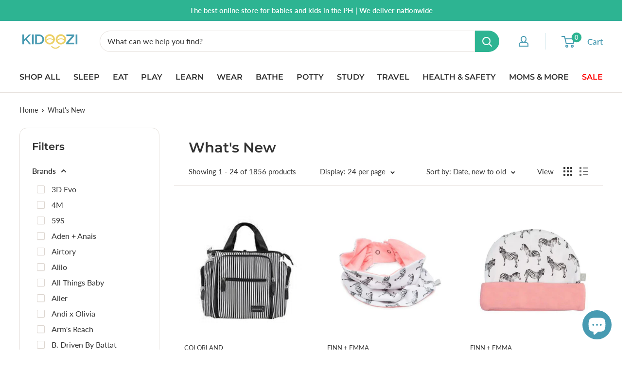

--- FILE ---
content_type: text/html; charset=utf-8
request_url: https://kidoozi.com/collections/whats-new
body_size: 41939
content:
<!doctype html>

<html class="no-js" lang="en">
  <head>
    <meta name="facebook-domain-verification" content="fz9dwybusoqb04u48q3y8ved5p3kbk" />
    <meta charset="utf-8">
    <meta name="viewport" content="width=device-width, initial-scale=1.0, height=device-height, minimum-scale=1.0, maximum-scale=1.0">
    <meta name="theme-color" content="#2db492"><title>What&#39;s New
</title><link rel="canonical" href="https://kidoozi.com/collections/whats-new"><link rel="shortcut icon" href="//kidoozi.com/cdn/shop/files/Kidoozi_Icon_96x96.jpg?v=1614290460" type="image/png"><link rel="preload" as="style" href="//kidoozi.com/cdn/shop/t/3/assets/theme.min.css?v=83892958887105257031601609739">
    <link rel="preconnect" href="https://cdn.shopify.com">
    <link rel="preconnect" href="https://fonts.shopifycdn.com">
    <link rel="dns-prefetch" href="https://productreviews.shopifycdn.com">
    <link rel="dns-prefetch" href="https://ajax.googleapis.com">
    <link rel="dns-prefetch" href="https://maps.googleapis.com">
    <link rel="dns-prefetch" href="https://maps.gstatic.com">

    <meta property="og:type" content="website">
  <meta property="og:title" content="What&#39;s New">
  <meta property="og:image" content="http://kidoozi.com/cdn/shop/files/images_ac846bd3-fab6-4ee1-b34a-3458ce8fdf42_1024x.jpg?v=1757142678">
  <meta property="og:image:secure_url" content="https://kidoozi.com/cdn/shop/files/images_ac846bd3-fab6-4ee1-b34a-3458ce8fdf42_1024x.jpg?v=1757142678"><meta property="og:url" content="https://kidoozi.com/collections/whats-new">
<meta property="og:site_name" content="KIDOOZI"><meta name="twitter:card" content="summary"><meta name="twitter:title" content="What's New">
  <meta name="twitter:description" content="">
  <meta name="twitter:image" content="https://kidoozi.com/cdn/shop/files/images_ac846bd3-fab6-4ee1-b34a-3458ce8fdf42_600x600_crop_center.jpg?v=1757142678">
    <link rel="preload" href="//kidoozi.com/cdn/fonts/montserrat/montserrat_n6.1326b3e84230700ef15b3a29fb520639977513e0.woff2" as="font" type="font/woff2" crossorigin>
<link rel="preload" href="//kidoozi.com/cdn/fonts/montserrat/montserrat_i6.e90155dd2f004112a61c0322d66d1f59dadfa84b.woff2" as="font" type="font/woff2" crossorigin>
<link rel="preload" href="//kidoozi.com/cdn/fonts/lato/lato_n4.c3b93d431f0091c8be23185e15c9d1fee1e971c5.woff2" as="font" type="font/woff2" crossorigin>
<link rel="preload" href="//kidoozi.com/cdn/fonts/lato/lato_n7.900f219bc7337bc57a7a2151983f0a4a4d9d5dcf.woff2" as="font" type="font/woff2" crossorigin>
<link rel="preload" href="//kidoozi.com/cdn/fonts/lato/lato_i4.09c847adc47c2fefc3368f2e241a3712168bc4b6.woff2" as="font" type="font/woff2" crossorigin>
<link rel="preload" href="//kidoozi.com/cdn/fonts/lato/lato_i7.16ba75868b37083a879b8dd9f2be44e067dfbf92.woff2" as="font" type="font/woff2" crossorigin>
<link rel="preload" href="//kidoozi.com/cdn/shop/t/3/assets/font-theme-star.woff2?v=176977276741202493121589470016" as="font" type="font/woff2" crossorigin><link rel="preload" href="//kidoozi.com/cdn/fonts/lato/lato_n6.38d0e3b23b74a60f769c51d1df73fac96c580d59.woff2" as="font" type="font/woff2" crossorigin><style>
  /* We load the font used for the integration with Shopify Reviews to load our own stars */
  @font-face {
    font-family: "font-theme-star";
    src: url(//kidoozi.com/cdn/shop/t/3/assets/font-theme-star.eot?v=178649971611478077551589470015);
    src: url(//kidoozi.com/cdn/shop/t/3/assets/font-theme-star.eot?%23iefix&v=178649971611478077551589470015) format("embedded-opentype"), url(//kidoozi.com/cdn/shop/t/3/assets/font-theme-star.woff2?v=176977276741202493121589470016) format("woff2"), url(//kidoozi.com/cdn/shop/t/3/assets/font-theme-star.ttf?v=17527569363257290761589470016) format("truetype");
    font-weight: normal;
    font-style: normal;
    font-display: fallback;
  }

  @font-face {
  font-family: Montserrat;
  font-weight: 600;
  font-style: normal;
  font-display: fallback;
  src: url("//kidoozi.com/cdn/fonts/montserrat/montserrat_n6.1326b3e84230700ef15b3a29fb520639977513e0.woff2") format("woff2"),
       url("//kidoozi.com/cdn/fonts/montserrat/montserrat_n6.652f051080eb14192330daceed8cd53dfdc5ead9.woff") format("woff");
}

  @font-face {
  font-family: Lato;
  font-weight: 400;
  font-style: normal;
  font-display: fallback;
  src: url("//kidoozi.com/cdn/fonts/lato/lato_n4.c3b93d431f0091c8be23185e15c9d1fee1e971c5.woff2") format("woff2"),
       url("//kidoozi.com/cdn/fonts/lato/lato_n4.d5c00c781efb195594fd2fd4ad04f7882949e327.woff") format("woff");
}

@font-face {
  font-family: Lato;
  font-weight: 600;
  font-style: normal;
  font-display: fallback;
  src: url("//kidoozi.com/cdn/fonts/lato/lato_n6.38d0e3b23b74a60f769c51d1df73fac96c580d59.woff2") format("woff2"),
       url("//kidoozi.com/cdn/fonts/lato/lato_n6.3365366161bdcc36a3f97cfbb23954d8c4bf4079.woff") format("woff");
}

@font-face {
  font-family: Montserrat;
  font-weight: 600;
  font-style: italic;
  font-display: fallback;
  src: url("//kidoozi.com/cdn/fonts/montserrat/montserrat_i6.e90155dd2f004112a61c0322d66d1f59dadfa84b.woff2") format("woff2"),
       url("//kidoozi.com/cdn/fonts/montserrat/montserrat_i6.41470518d8e9d7f1bcdd29a447c2397e5393943f.woff") format("woff");
}


  @font-face {
  font-family: Lato;
  font-weight: 700;
  font-style: normal;
  font-display: fallback;
  src: url("//kidoozi.com/cdn/fonts/lato/lato_n7.900f219bc7337bc57a7a2151983f0a4a4d9d5dcf.woff2") format("woff2"),
       url("//kidoozi.com/cdn/fonts/lato/lato_n7.a55c60751adcc35be7c4f8a0313f9698598612ee.woff") format("woff");
}

  @font-face {
  font-family: Lato;
  font-weight: 400;
  font-style: italic;
  font-display: fallback;
  src: url("//kidoozi.com/cdn/fonts/lato/lato_i4.09c847adc47c2fefc3368f2e241a3712168bc4b6.woff2") format("woff2"),
       url("//kidoozi.com/cdn/fonts/lato/lato_i4.3c7d9eb6c1b0a2bf62d892c3ee4582b016d0f30c.woff") format("woff");
}

  @font-face {
  font-family: Lato;
  font-weight: 700;
  font-style: italic;
  font-display: fallback;
  src: url("//kidoozi.com/cdn/fonts/lato/lato_i7.16ba75868b37083a879b8dd9f2be44e067dfbf92.woff2") format("woff2"),
       url("//kidoozi.com/cdn/fonts/lato/lato_i7.4c07c2b3b7e64ab516aa2f2081d2bb0366b9dce8.woff") format("woff");
}


  :root {
    --default-text-font-size : 15px;
    --base-text-font-size    : 16px;
    --heading-font-family    : Montserrat, sans-serif;
    --heading-font-weight    : 600;
    --heading-font-style     : normal;
    --text-font-family       : Lato, sans-serif;
    --text-font-weight       : 400;
    --text-font-style        : normal;
    --text-font-bolder-weight: 600;
    --text-link-decoration   : normal;

    --text-color               : #333333;
    --text-color-rgb           : 51, 51, 51;
    --heading-color            : #333333;
    --border-color             : #e7e2de;
    --border-color-rgb         : 231, 226, 222;
    --form-border-color        : #dcd5cf;
    --accent-color             : #2db492;
    --accent-color-rgb         : 45, 180, 146;
    --link-color               : #2db492;
    --link-color-hover         : #1e7760;
    --background               : #ffffff;
    --secondary-background     : #ffffff;
    --secondary-background-rgb : 255, 255, 255;
    --accent-background        : rgba(45, 180, 146, 0.08);

    --error-color       : #f71b1b;
    --error-background  : rgba(247, 27, 27, 0.07);
    --success-color     : #48b448;
    --success-background: rgba(72, 180, 72, 0.11);

    --primary-button-background      : #2db492;
    --primary-button-background-rgb  : 45, 180, 146;
    --primary-button-text-color      : #ffffff;
    --secondary-button-background    : #489bb2;
    --secondary-button-background-rgb: 72, 155, 178;
    --secondary-button-text-color    : #ffffff;

    --header-background      : #ffffff;
    --header-text-color      : #489bb2;
    --header-light-text-color: #489bb2;
    --header-border-color    : rgba(72, 155, 178, 0.3);
    --header-accent-color    : #2db492;
    
    --footer-background      : #489bb2;
    --footer-text-color      : #ffffff;
    --footer-link-hover-color: #ecd166;

    --flickity-arrow-color: #bcaea3;--product-on-sale-accent           : #f7665f;
    --product-on-sale-accent-rgb       : 247, 102, 95;
    --product-on-sale-color            : #000000;
    --product-in-stock-color           : #73d673;
    --product-low-stock-color          : #f7665f;
    --product-sold-out-color           : #d1d1d4;
    --product-custom-label-1-background: #ff6128;
    --product-custom-label-1-color     : #ffffff;
    --product-custom-label-2-background: #a95ebe;
    --product-custom-label-2-color     : #ffffff;
    --product-review-star-color        : #ecd166;

    --mobile-container-gutter : 20px;
    --desktop-container-gutter: 40px;
  }
</style>

<script>
  // IE11 does not have support for CSS variables, so we have to polyfill them
  if (!(((window || {}).CSS || {}).supports && window.CSS.supports('(--a: 0)'))) {
    const script = document.createElement('script');
    script.type = 'text/javascript';
    script.src = 'https://cdn.jsdelivr.net/npm/css-vars-ponyfill@2';
    script.onload = function() {
      cssVars({});
    };

    document.getElementsByTagName('head')[0].appendChild(script);
  }
</script>

    <script>window.performance && window.performance.mark && window.performance.mark('shopify.content_for_header.start');</script><meta name="google-site-verification" content="fDbkjQHi3zzVXJdoiRIpyHtndW7nFSkbsgo8ZwQf8z0">
<meta id="shopify-digital-wallet" name="shopify-digital-wallet" content="/27492483145/digital_wallets/dialog">
<link rel="alternate" type="application/atom+xml" title="Feed" href="/collections/whats-new.atom" />
<link rel="next" href="/collections/whats-new?page=2">
<link rel="alternate" type="application/json+oembed" href="https://kidoozi.com/collections/whats-new.oembed">
<script async="async" src="/checkouts/internal/preloads.js?locale=en-PH"></script>
<script id="shopify-features" type="application/json">{"accessToken":"5437e76bc68b546fe0630ce9db2f2e27","betas":["rich-media-storefront-analytics"],"domain":"kidoozi.com","predictiveSearch":true,"shopId":27492483145,"locale":"en"}</script>
<script>var Shopify = Shopify || {};
Shopify.shop = "kidooziph.myshopify.com";
Shopify.locale = "en";
Shopify.currency = {"active":"PHP","rate":"1.0"};
Shopify.country = "PH";
Shopify.theme = {"name":"Warehouse","id":80554393673,"schema_name":"Warehouse","schema_version":"1.9.1","theme_store_id":871,"role":"main"};
Shopify.theme.handle = "null";
Shopify.theme.style = {"id":null,"handle":null};
Shopify.cdnHost = "kidoozi.com/cdn";
Shopify.routes = Shopify.routes || {};
Shopify.routes.root = "/";</script>
<script type="module">!function(o){(o.Shopify=o.Shopify||{}).modules=!0}(window);</script>
<script>!function(o){function n(){var o=[];function n(){o.push(Array.prototype.slice.apply(arguments))}return n.q=o,n}var t=o.Shopify=o.Shopify||{};t.loadFeatures=n(),t.autoloadFeatures=n()}(window);</script>
<script id="shop-js-analytics" type="application/json">{"pageType":"collection"}</script>
<script defer="defer" async type="module" src="//kidoozi.com/cdn/shopifycloud/shop-js/modules/v2/client.init-shop-cart-sync_dlpDe4U9.en.esm.js"></script>
<script defer="defer" async type="module" src="//kidoozi.com/cdn/shopifycloud/shop-js/modules/v2/chunk.common_FunKbpTJ.esm.js"></script>
<script type="module">
  await import("//kidoozi.com/cdn/shopifycloud/shop-js/modules/v2/client.init-shop-cart-sync_dlpDe4U9.en.esm.js");
await import("//kidoozi.com/cdn/shopifycloud/shop-js/modules/v2/chunk.common_FunKbpTJ.esm.js");

  window.Shopify.SignInWithShop?.initShopCartSync?.({"fedCMEnabled":true,"windoidEnabled":true});

</script>
<script>(function() {
  var isLoaded = false;
  function asyncLoad() {
    if (isLoaded) return;
    isLoaded = true;
    var urls = ["https:\/\/js.smile.io\/v1\/smile-shopify.js?shop=kidooziph.myshopify.com","https:\/\/swymv3free-01.azureedge.net\/code\/swym-shopify.js?shop=kidooziph.myshopify.com","https:\/\/cdn.nfcube.com\/instafeed-c4082033e8fe5a25c05e8ae4d386fe84.js?shop=kidooziph.myshopify.com"];
    for (var i = 0; i < urls.length; i++) {
      var s = document.createElement('script');
      s.type = 'text/javascript';
      s.async = true;
      s.src = urls[i];
      var x = document.getElementsByTagName('script')[0];
      x.parentNode.insertBefore(s, x);
    }
  };
  if(window.attachEvent) {
    window.attachEvent('onload', asyncLoad);
  } else {
    window.addEventListener('load', asyncLoad, false);
  }
})();</script>
<script id="__st">var __st={"a":27492483145,"offset":28800,"reqid":"d1dc3353-d142-4aa2-9c39-600c4b6a4731-1765715520","pageurl":"kidoozi.com\/collections\/whats-new","u":"f2b30364991f","p":"collection","rtyp":"collection","rid":159708741705};</script>
<script>window.ShopifyPaypalV4VisibilityTracking = true;</script>
<script id="captcha-bootstrap">!function(){'use strict';const t='contact',e='account',n='new_comment',o=[[t,t],['blogs',n],['comments',n],[t,'customer']],c=[[e,'customer_login'],[e,'guest_login'],[e,'recover_customer_password'],[e,'create_customer']],r=t=>t.map((([t,e])=>`form[action*='/${t}']:not([data-nocaptcha='true']) input[name='form_type'][value='${e}']`)).join(','),a=t=>()=>t?[...document.querySelectorAll(t)].map((t=>t.form)):[];function s(){const t=[...o],e=r(t);return a(e)}const i='password',u='form_key',d=['recaptcha-v3-token','g-recaptcha-response','h-captcha-response',i],f=()=>{try{return window.sessionStorage}catch{return}},m='__shopify_v',_=t=>t.elements[u];function p(t,e,n=!1){try{const o=window.sessionStorage,c=JSON.parse(o.getItem(e)),{data:r}=function(t){const{data:e,action:n}=t;return t[m]||n?{data:e,action:n}:{data:t,action:n}}(c);for(const[e,n]of Object.entries(r))t.elements[e]&&(t.elements[e].value=n);n&&o.removeItem(e)}catch(o){console.error('form repopulation failed',{error:o})}}const l='form_type',E='cptcha';function T(t){t.dataset[E]=!0}const w=window,h=w.document,L='Shopify',v='ce_forms',y='captcha';let A=!1;((t,e)=>{const n=(g='f06e6c50-85a8-45c8-87d0-21a2b65856fe',I='https://cdn.shopify.com/shopifycloud/storefront-forms-hcaptcha/ce_storefront_forms_captcha_hcaptcha.v1.5.2.iife.js',D={infoText:'Protected by hCaptcha',privacyText:'Privacy',termsText:'Terms'},(t,e,n)=>{const o=w[L][v],c=o.bindForm;if(c)return c(t,g,e,D).then(n);var r;o.q.push([[t,g,e,D],n]),r=I,A||(h.body.append(Object.assign(h.createElement('script'),{id:'captcha-provider',async:!0,src:r})),A=!0)});var g,I,D;w[L]=w[L]||{},w[L][v]=w[L][v]||{},w[L][v].q=[],w[L][y]=w[L][y]||{},w[L][y].protect=function(t,e){n(t,void 0,e),T(t)},Object.freeze(w[L][y]),function(t,e,n,w,h,L){const[v,y,A,g]=function(t,e,n){const i=e?o:[],u=t?c:[],d=[...i,...u],f=r(d),m=r(i),_=r(d.filter((([t,e])=>n.includes(e))));return[a(f),a(m),a(_),s()]}(w,h,L),I=t=>{const e=t.target;return e instanceof HTMLFormElement?e:e&&e.form},D=t=>v().includes(t);t.addEventListener('submit',(t=>{const e=I(t);if(!e)return;const n=D(e)&&!e.dataset.hcaptchaBound&&!e.dataset.recaptchaBound,o=_(e),c=g().includes(e)&&(!o||!o.value);(n||c)&&t.preventDefault(),c&&!n&&(function(t){try{if(!f())return;!function(t){const e=f();if(!e)return;const n=_(t);if(!n)return;const o=n.value;o&&e.removeItem(o)}(t);const e=Array.from(Array(32),(()=>Math.random().toString(36)[2])).join('');!function(t,e){_(t)||t.append(Object.assign(document.createElement('input'),{type:'hidden',name:u})),t.elements[u].value=e}(t,e),function(t,e){const n=f();if(!n)return;const o=[...t.querySelectorAll(`input[type='${i}']`)].map((({name:t})=>t)),c=[...d,...o],r={};for(const[a,s]of new FormData(t).entries())c.includes(a)||(r[a]=s);n.setItem(e,JSON.stringify({[m]:1,action:t.action,data:r}))}(t,e)}catch(e){console.error('failed to persist form',e)}}(e),e.submit())}));const S=(t,e)=>{t&&!t.dataset[E]&&(n(t,e.some((e=>e===t))),T(t))};for(const o of['focusin','change'])t.addEventListener(o,(t=>{const e=I(t);D(e)&&S(e,y())}));const B=e.get('form_key'),M=e.get(l),P=B&&M;t.addEventListener('DOMContentLoaded',(()=>{const t=y();if(P)for(const e of t)e.elements[l].value===M&&p(e,B);[...new Set([...A(),...v().filter((t=>'true'===t.dataset.shopifyCaptcha))])].forEach((e=>S(e,t)))}))}(h,new URLSearchParams(w.location.search),n,t,e,['guest_login'])})(!0,!0)}();</script>
<script integrity="sha256-52AcMU7V7pcBOXWImdc/TAGTFKeNjmkeM1Pvks/DTgc=" data-source-attribution="shopify.loadfeatures" defer="defer" src="//kidoozi.com/cdn/shopifycloud/storefront/assets/storefront/load_feature-81c60534.js" crossorigin="anonymous"></script>
<script data-source-attribution="shopify.dynamic_checkout.dynamic.init">var Shopify=Shopify||{};Shopify.PaymentButton=Shopify.PaymentButton||{isStorefrontPortableWallets:!0,init:function(){window.Shopify.PaymentButton.init=function(){};var t=document.createElement("script");t.src="https://kidoozi.com/cdn/shopifycloud/portable-wallets/latest/portable-wallets.en.js",t.type="module",document.head.appendChild(t)}};
</script>
<script data-source-attribution="shopify.dynamic_checkout.buyer_consent">
  function portableWalletsHideBuyerConsent(e){var t=document.getElementById("shopify-buyer-consent"),n=document.getElementById("shopify-subscription-policy-button");t&&n&&(t.classList.add("hidden"),t.setAttribute("aria-hidden","true"),n.removeEventListener("click",e))}function portableWalletsShowBuyerConsent(e){var t=document.getElementById("shopify-buyer-consent"),n=document.getElementById("shopify-subscription-policy-button");t&&n&&(t.classList.remove("hidden"),t.removeAttribute("aria-hidden"),n.addEventListener("click",e))}window.Shopify?.PaymentButton&&(window.Shopify.PaymentButton.hideBuyerConsent=portableWalletsHideBuyerConsent,window.Shopify.PaymentButton.showBuyerConsent=portableWalletsShowBuyerConsent);
</script>
<script data-source-attribution="shopify.dynamic_checkout.cart.bootstrap">document.addEventListener("DOMContentLoaded",(function(){function t(){return document.querySelector("shopify-accelerated-checkout-cart, shopify-accelerated-checkout")}if(t())Shopify.PaymentButton.init();else{new MutationObserver((function(e,n){t()&&(Shopify.PaymentButton.init(),n.disconnect())})).observe(document.body,{childList:!0,subtree:!0})}}));
</script>

<script>window.performance && window.performance.mark && window.performance.mark('shopify.content_for_header.end');</script>

    <link rel="stylesheet" href="//kidoozi.com/cdn/shop/t/3/assets/theme.min.css?v=83892958887105257031601609739">

    


  <script type="application/ld+json">
  {
    "@context": "http://schema.org",
    "@type": "BreadcrumbList",
  "itemListElement": [{
      "@type": "ListItem",
      "position": 1,
      "name": "Home",
      "item": "https://kidoozi.com"
    },{
          "@type": "ListItem",
          "position": 2,
          "name": "What's New",
          "item": "https://kidoozi.com/collections/whats-new"
        }]
  }
  </script>


    <script>
      // This allows to expose several variables to the global scope, to be used in scripts
      window.theme = {
        pageType: "collection",
        cartCount: 0,
        moneyFormat: "₱{{amount}}",
        moneyWithCurrencyFormat: "₱{{amount}} PHP",
        showDiscount: true,
        discountMode: "percentage",
        searchMode: "product,article,page",
        cartType: "drawer"
      };

      window.routes = {
        rootUrl: "\/",
        cartUrl: "\/cart",
        cartAddUrl: "\/cart\/add",
        cartChangeUrl: "\/cart\/change",
        searchUrl: "\/search",
        productRecommendationsUrl: "\/recommendations\/products"
      };

      window.languages = {
        collectionOnSaleLabel: "Save {{savings}}",
        productFormUnavailable: "Unavailable",
        productFormAddToCart: "Add to cart",
        productFormSoldOut: "Sold out",
        shippingEstimatorNoResults: "No shipping could be found for your address.",
        shippingEstimatorOneResult: "There is one shipping rate for your address:",
        shippingEstimatorMultipleResults: "There are {{count}} shipping rates for your address:",
        shippingEstimatorErrors: "There are some errors:"
      };

      window.lazySizesConfig = {
        loadHidden: false,
        hFac: 0.8,
        expFactor: 3,
        customMedia: {
          '--phone': '(max-width: 640px)',
          '--tablet': '(min-width: 641px) and (max-width: 1023px)',
          '--lap': '(min-width: 1024px)'
        }
      };

      document.documentElement.className = document.documentElement.className.replace('no-js', 'js');
    </script><script src="//polyfill-fastly.net/v3/polyfill.min.js?unknown=polyfill&features=fetch,Element.prototype.closest,Element.prototype.matches,Element.prototype.remove,Element.prototype.classList,Array.prototype.includes,Array.prototype.fill,String.prototype.includes,String.prototype.padStart,Object.assign,CustomEvent,Intl,URL,DOMTokenList,IntersectionObserver,IntersectionObserverEntry" defer></script>
    <script src="//kidoozi.com/cdn/shop/t/3/assets/theme.min.js?v=140240430472911259711590567375" defer></script>
    <script src="//kidoozi.com/cdn/shop/t/3/assets/custom.js?v=90373254691674712701589470015" defer></script>

    <script>
      (function () {
        window.onpageshow = function() {
          // We force re-freshing the cart content onpageshow, as most browsers will serve a cache copy when hitting the
          // back button, which cause staled data
          document.documentElement.dispatchEvent(new CustomEvent('cart:refresh', {
            bubbles: true,
            detail: {scrollToTop: false}
          }));
        };
      })();
    </script>
    <script src="https://cdnjs.cloudflare.com/ajax/libs/jquery/3.2.1/jquery.min.js"></script>
  <!-- BEGIN app block: shopify://apps/instafeed/blocks/head-block/c447db20-095d-4a10-9725-b5977662c9d5 --><link rel="preconnect" href="https://cdn.nfcube.com/">
<link rel="preconnect" href="https://scontent.cdninstagram.com/">


  <script>
    document.addEventListener('DOMContentLoaded', function () {
      let instafeedScript = document.createElement('script');

      
        instafeedScript.src = 'https://cdn.nfcube.com/instafeed-c4082033e8fe5a25c05e8ae4d386fe84.js';
      

      document.body.appendChild(instafeedScript);
    });
  </script>





<!-- END app block --><script src="https://cdn.shopify.com/extensions/7bc9bb47-adfa-4267-963e-cadee5096caf/inbox-1252/assets/inbox-chat-loader.js" type="text/javascript" defer="defer"></script>
<link href="https://monorail-edge.shopifysvc.com" rel="dns-prefetch">
<script>(function(){if ("sendBeacon" in navigator && "performance" in window) {try {var session_token_from_headers = performance.getEntriesByType('navigation')[0].serverTiming.find(x => x.name == '_s').description;} catch {var session_token_from_headers = undefined;}var session_cookie_matches = document.cookie.match(/_shopify_s=([^;]*)/);var session_token_from_cookie = session_cookie_matches && session_cookie_matches.length === 2 ? session_cookie_matches[1] : "";var session_token = session_token_from_headers || session_token_from_cookie || "";function handle_abandonment_event(e) {var entries = performance.getEntries().filter(function(entry) {return /monorail-edge.shopifysvc.com/.test(entry.name);});if (!window.abandonment_tracked && entries.length === 0) {window.abandonment_tracked = true;var currentMs = Date.now();var navigation_start = performance.timing.navigationStart;var payload = {shop_id: 27492483145,url: window.location.href,navigation_start,duration: currentMs - navigation_start,session_token,page_type: "collection"};window.navigator.sendBeacon("https://monorail-edge.shopifysvc.com/v1/produce", JSON.stringify({schema_id: "online_store_buyer_site_abandonment/1.1",payload: payload,metadata: {event_created_at_ms: currentMs,event_sent_at_ms: currentMs}}));}}window.addEventListener('pagehide', handle_abandonment_event);}}());</script>
<script id="web-pixels-manager-setup">(function e(e,d,r,n,o){if(void 0===o&&(o={}),!Boolean(null===(a=null===(i=window.Shopify)||void 0===i?void 0:i.analytics)||void 0===a?void 0:a.replayQueue)){var i,a;window.Shopify=window.Shopify||{};var t=window.Shopify;t.analytics=t.analytics||{};var s=t.analytics;s.replayQueue=[],s.publish=function(e,d,r){return s.replayQueue.push([e,d,r]),!0};try{self.performance.mark("wpm:start")}catch(e){}var l=function(){var e={modern:/Edge?\/(1{2}[4-9]|1[2-9]\d|[2-9]\d{2}|\d{4,})\.\d+(\.\d+|)|Firefox\/(1{2}[4-9]|1[2-9]\d|[2-9]\d{2}|\d{4,})\.\d+(\.\d+|)|Chrom(ium|e)\/(9{2}|\d{3,})\.\d+(\.\d+|)|(Maci|X1{2}).+ Version\/(15\.\d+|(1[6-9]|[2-9]\d|\d{3,})\.\d+)([,.]\d+|)( \(\w+\)|)( Mobile\/\w+|) Safari\/|Chrome.+OPR\/(9{2}|\d{3,})\.\d+\.\d+|(CPU[ +]OS|iPhone[ +]OS|CPU[ +]iPhone|CPU IPhone OS|CPU iPad OS)[ +]+(15[._]\d+|(1[6-9]|[2-9]\d|\d{3,})[._]\d+)([._]\d+|)|Android:?[ /-](13[3-9]|1[4-9]\d|[2-9]\d{2}|\d{4,})(\.\d+|)(\.\d+|)|Android.+Firefox\/(13[5-9]|1[4-9]\d|[2-9]\d{2}|\d{4,})\.\d+(\.\d+|)|Android.+Chrom(ium|e)\/(13[3-9]|1[4-9]\d|[2-9]\d{2}|\d{4,})\.\d+(\.\d+|)|SamsungBrowser\/([2-9]\d|\d{3,})\.\d+/,legacy:/Edge?\/(1[6-9]|[2-9]\d|\d{3,})\.\d+(\.\d+|)|Firefox\/(5[4-9]|[6-9]\d|\d{3,})\.\d+(\.\d+|)|Chrom(ium|e)\/(5[1-9]|[6-9]\d|\d{3,})\.\d+(\.\d+|)([\d.]+$|.*Safari\/(?![\d.]+ Edge\/[\d.]+$))|(Maci|X1{2}).+ Version\/(10\.\d+|(1[1-9]|[2-9]\d|\d{3,})\.\d+)([,.]\d+|)( \(\w+\)|)( Mobile\/\w+|) Safari\/|Chrome.+OPR\/(3[89]|[4-9]\d|\d{3,})\.\d+\.\d+|(CPU[ +]OS|iPhone[ +]OS|CPU[ +]iPhone|CPU IPhone OS|CPU iPad OS)[ +]+(10[._]\d+|(1[1-9]|[2-9]\d|\d{3,})[._]\d+)([._]\d+|)|Android:?[ /-](13[3-9]|1[4-9]\d|[2-9]\d{2}|\d{4,})(\.\d+|)(\.\d+|)|Mobile Safari.+OPR\/([89]\d|\d{3,})\.\d+\.\d+|Android.+Firefox\/(13[5-9]|1[4-9]\d|[2-9]\d{2}|\d{4,})\.\d+(\.\d+|)|Android.+Chrom(ium|e)\/(13[3-9]|1[4-9]\d|[2-9]\d{2}|\d{4,})\.\d+(\.\d+|)|Android.+(UC? ?Browser|UCWEB|U3)[ /]?(15\.([5-9]|\d{2,})|(1[6-9]|[2-9]\d|\d{3,})\.\d+)\.\d+|SamsungBrowser\/(5\.\d+|([6-9]|\d{2,})\.\d+)|Android.+MQ{2}Browser\/(14(\.(9|\d{2,})|)|(1[5-9]|[2-9]\d|\d{3,})(\.\d+|))(\.\d+|)|K[Aa][Ii]OS\/(3\.\d+|([4-9]|\d{2,})\.\d+)(\.\d+|)/},d=e.modern,r=e.legacy,n=navigator.userAgent;return n.match(d)?"modern":n.match(r)?"legacy":"unknown"}(),u="modern"===l?"modern":"legacy",c=(null!=n?n:{modern:"",legacy:""})[u],f=function(e){return[e.baseUrl,"/wpm","/b",e.hashVersion,"modern"===e.buildTarget?"m":"l",".js"].join("")}({baseUrl:d,hashVersion:r,buildTarget:u}),m=function(e){var d=e.version,r=e.bundleTarget,n=e.surface,o=e.pageUrl,i=e.monorailEndpoint;return{emit:function(e){var a=e.status,t=e.errorMsg,s=(new Date).getTime(),l=JSON.stringify({metadata:{event_sent_at_ms:s},events:[{schema_id:"web_pixels_manager_load/3.1",payload:{version:d,bundle_target:r,page_url:o,status:a,surface:n,error_msg:t},metadata:{event_created_at_ms:s}}]});if(!i)return console&&console.warn&&console.warn("[Web Pixels Manager] No Monorail endpoint provided, skipping logging."),!1;try{return self.navigator.sendBeacon.bind(self.navigator)(i,l)}catch(e){}var u=new XMLHttpRequest;try{return u.open("POST",i,!0),u.setRequestHeader("Content-Type","text/plain"),u.send(l),!0}catch(e){return console&&console.warn&&console.warn("[Web Pixels Manager] Got an unhandled error while logging to Monorail."),!1}}}}({version:r,bundleTarget:l,surface:e.surface,pageUrl:self.location.href,monorailEndpoint:e.monorailEndpoint});try{o.browserTarget=l,function(e){var d=e.src,r=e.async,n=void 0===r||r,o=e.onload,i=e.onerror,a=e.sri,t=e.scriptDataAttributes,s=void 0===t?{}:t,l=document.createElement("script"),u=document.querySelector("head"),c=document.querySelector("body");if(l.async=n,l.src=d,a&&(l.integrity=a,l.crossOrigin="anonymous"),s)for(var f in s)if(Object.prototype.hasOwnProperty.call(s,f))try{l.dataset[f]=s[f]}catch(e){}if(o&&l.addEventListener("load",o),i&&l.addEventListener("error",i),u)u.appendChild(l);else{if(!c)throw new Error("Did not find a head or body element to append the script");c.appendChild(l)}}({src:f,async:!0,onload:function(){if(!function(){var e,d;return Boolean(null===(d=null===(e=window.Shopify)||void 0===e?void 0:e.analytics)||void 0===d?void 0:d.initialized)}()){var d=window.webPixelsManager.init(e)||void 0;if(d){var r=window.Shopify.analytics;r.replayQueue.forEach((function(e){var r=e[0],n=e[1],o=e[2];d.publishCustomEvent(r,n,o)})),r.replayQueue=[],r.publish=d.publishCustomEvent,r.visitor=d.visitor,r.initialized=!0}}},onerror:function(){return m.emit({status:"failed",errorMsg:"".concat(f," has failed to load")})},sri:function(e){var d=/^sha384-[A-Za-z0-9+/=]+$/;return"string"==typeof e&&d.test(e)}(c)?c:"",scriptDataAttributes:o}),m.emit({status:"loading"})}catch(e){m.emit({status:"failed",errorMsg:(null==e?void 0:e.message)||"Unknown error"})}}})({shopId: 27492483145,storefrontBaseUrl: "https://kidoozi.com",extensionsBaseUrl: "https://extensions.shopifycdn.com/cdn/shopifycloud/web-pixels-manager",monorailEndpoint: "https://monorail-edge.shopifysvc.com/unstable/produce_batch",surface: "storefront-renderer",enabledBetaFlags: ["2dca8a86"],webPixelsConfigList: [{"id":"609222847","configuration":"{\"config\":\"{\\\"pixel_id\\\":\\\"AW-619845005\\\",\\\"target_country\\\":\\\"PH\\\",\\\"gtag_events\\\":[{\\\"type\\\":\\\"page_view\\\",\\\"action_label\\\":\\\"AW-619845005\\\/3ScACI_EqdUBEI2ryKcC\\\"},{\\\"type\\\":\\\"purchase\\\",\\\"action_label\\\":\\\"AW-619845005\\\/kYrECJLEqdUBEI2ryKcC\\\"},{\\\"type\\\":\\\"view_item\\\",\\\"action_label\\\":\\\"AW-619845005\\\/2tPSCJXEqdUBEI2ryKcC\\\"},{\\\"type\\\":\\\"add_to_cart\\\",\\\"action_label\\\":\\\"AW-619845005\\\/17mACJjEqdUBEI2ryKcC\\\"},{\\\"type\\\":\\\"begin_checkout\\\",\\\"action_label\\\":\\\"AW-619845005\\\/O1GPCJvEqdUBEI2ryKcC\\\"},{\\\"type\\\":\\\"search\\\",\\\"action_label\\\":\\\"AW-619845005\\\/1gyFCO7PqdUBEI2ryKcC\\\"},{\\\"type\\\":\\\"add_payment_info\\\",\\\"action_label\\\":\\\"AW-619845005\\\/t_QACPHPqdUBEI2ryKcC\\\"}],\\\"enable_monitoring_mode\\\":false}\"}","eventPayloadVersion":"v1","runtimeContext":"OPEN","scriptVersion":"b2a88bafab3e21179ed38636efcd8a93","type":"APP","apiClientId":1780363,"privacyPurposes":[],"dataSharingAdjustments":{"protectedCustomerApprovalScopes":["read_customer_address","read_customer_email","read_customer_name","read_customer_personal_data","read_customer_phone"]}},{"id":"173310143","configuration":"{\"pixel_id\":\"146413922652137\",\"pixel_type\":\"facebook_pixel\",\"metaapp_system_user_token\":\"-\"}","eventPayloadVersion":"v1","runtimeContext":"OPEN","scriptVersion":"ca16bc87fe92b6042fbaa3acc2fbdaa6","type":"APP","apiClientId":2329312,"privacyPurposes":["ANALYTICS","MARKETING","SALE_OF_DATA"],"dataSharingAdjustments":{"protectedCustomerApprovalScopes":["read_customer_address","read_customer_email","read_customer_name","read_customer_personal_data","read_customer_phone"]}},{"id":"86409407","eventPayloadVersion":"v1","runtimeContext":"LAX","scriptVersion":"1","type":"CUSTOM","privacyPurposes":["ANALYTICS"],"name":"Google Analytics tag (migrated)"},{"id":"shopify-app-pixel","configuration":"{}","eventPayloadVersion":"v1","runtimeContext":"STRICT","scriptVersion":"0450","apiClientId":"shopify-pixel","type":"APP","privacyPurposes":["ANALYTICS","MARKETING"]},{"id":"shopify-custom-pixel","eventPayloadVersion":"v1","runtimeContext":"LAX","scriptVersion":"0450","apiClientId":"shopify-pixel","type":"CUSTOM","privacyPurposes":["ANALYTICS","MARKETING"]}],isMerchantRequest: false,initData: {"shop":{"name":"KIDOOZI","paymentSettings":{"currencyCode":"PHP"},"myshopifyDomain":"kidooziph.myshopify.com","countryCode":"PH","storefrontUrl":"https:\/\/kidoozi.com"},"customer":null,"cart":null,"checkout":null,"productVariants":[],"purchasingCompany":null},},"https://kidoozi.com/cdn","ae1676cfwd2530674p4253c800m34e853cb",{"modern":"","legacy":""},{"shopId":"27492483145","storefrontBaseUrl":"https:\/\/kidoozi.com","extensionBaseUrl":"https:\/\/extensions.shopifycdn.com\/cdn\/shopifycloud\/web-pixels-manager","surface":"storefront-renderer","enabledBetaFlags":"[\"2dca8a86\"]","isMerchantRequest":"false","hashVersion":"ae1676cfwd2530674p4253c800m34e853cb","publish":"custom","events":"[[\"page_viewed\",{}],[\"collection_viewed\",{\"collection\":{\"id\":\"159708741705\",\"title\":\"What's New\",\"productVariants\":[{\"price\":{\"amount\":1999.0,\"currencyCode\":\"PHP\"},\"product\":{\"title\":\"Gabrielle Tote Baby Changing Bag\",\"vendor\":\"COLORLAND\",\"id\":\"8185613385919\",\"untranslatedTitle\":\"Gabrielle Tote Baby Changing Bag\",\"url\":\"\/products\/gabrielle-tote-baby-changing-bag\",\"type\":\"Diaper Bags \u0026 Kids Bags\"},\"id\":\"44521505063103\",\"image\":{\"src\":\"\/\/kidoozi.com\/cdn\/shop\/files\/images_ac846bd3-fab6-4ee1-b34a-3458ce8fdf42.jpg?v=1757142678\"},\"sku\":\"TT179-A\",\"title\":\"Default Title\",\"untranslatedTitle\":\"Default Title\"},{\"price\":{\"amount\":899.75,\"currencyCode\":\"PHP\"},\"product\":{\"title\":\"Miami Zoo Collection Infinity Bib - Zebra\",\"vendor\":\"FINN + EMMA\",\"id\":\"8173018579135\",\"untranslatedTitle\":\"Miami Zoo Collection Infinity Bib - Zebra\",\"url\":\"\/products\/miami-zoo-collection-infinity-bib-zebra\",\"type\":\"Bibs \u0026 Burp Cloths\"},\"id\":\"44468890042559\",\"image\":{\"src\":\"\/\/kidoozi.com\/cdn\/shop\/files\/INFINITY-SCARF-35_large_1024x1024_3bd91ee8-f541-4183-a12b-f53a89a417a8.jpg?v=1755339299\"},\"sku\":null,\"title\":\"Default Title\",\"untranslatedTitle\":\"Default Title\"},{\"price\":{\"amount\":899.75,\"currencyCode\":\"PHP\"},\"product\":{\"title\":\"Miami Zoo Collection Reversible Hat in Zebra\",\"vendor\":\"FINN + EMMA\",\"id\":\"8173018415295\",\"untranslatedTitle\":\"Miami Zoo Collection Reversible Hat in Zebra\",\"url\":\"\/products\/miami-zoo-collection-reversible-hat-in-zebra\",\"type\":\"Accessories\"},\"id\":\"44468889321663\",\"image\":{\"src\":\"\/\/kidoozi.com\/cdn\/shop\/files\/G05-0601A-1_large_1024x1024_4ea0921d-527a-46e4-80e8-a802411dab97.jpg?v=1755339133\"},\"sku\":null,\"title\":\"Default Title\",\"untranslatedTitle\":\"Default Title\"},{\"price\":{\"amount\":1499.75,\"currencyCode\":\"PHP\"},\"product\":{\"title\":\"Origami Collection Rattle Pacifier Holder Henry the Husky\",\"vendor\":\"FINN + EMMA\",\"id\":\"8173017596095\",\"untranslatedTitle\":\"Origami Collection Rattle Pacifier Holder Henry the Husky\",\"url\":\"\/products\/origami-collection-rattle-pacifier-holder-henry-the-husky\",\"type\":\"Plush \u0026 Soft Toys\"},\"id\":\"44468888567999\",\"image\":{\"src\":\"\/\/kidoozi.com\/cdn\/shop\/files\/image_1024x1024_bd4e2b76-0992-4047-a944-157287410b5a.png?v=1755338948\"},\"sku\":null,\"title\":\"Default Title\",\"untranslatedTitle\":\"Default Title\"},{\"price\":{\"amount\":1699.75,\"currencyCode\":\"PHP\"},\"product\":{\"title\":\"Safari Collection Rattle Buddy Kellan the Elephant\",\"vendor\":\"FINN + EMMA\",\"id\":\"8173015662783\",\"untranslatedTitle\":\"Safari Collection Rattle Buddy Kellan the Elephant\",\"url\":\"\/products\/safari-collection-rattle-buddy-kellan-the-elephant\",\"type\":\"Plush \u0026 Soft Toys\"},\"id\":\"44468875526335\",\"image\":{\"src\":\"\/\/kidoozi.com\/cdn\/shop\/files\/U04-0900a_2_1024x1024_1f75290b-0f9b-45fc-893a-797f24f3b997.jpg?v=1755338395\"},\"sku\":null,\"title\":\"Default Title\",\"untranslatedTitle\":\"Default Title\"},{\"price\":{\"amount\":1199.75,\"currencyCode\":\"PHP\"},\"product\":{\"title\":\"Wood Teeting Rattle - Jojo the Lion\",\"vendor\":\"FINN + EMMA\",\"id\":\"8173014974655\",\"untranslatedTitle\":\"Wood Teeting Rattle - Jojo the Lion\",\"url\":\"\/products\/wood-teeting-rattle-jojo-the-lion\",\"type\":\"Pacifiers \u0026 Teethers\"},\"id\":\"44468874510527\",\"image\":{\"src\":\"\/\/kidoozi.com\/cdn\/shop\/files\/U04-0907c_1024x1024_1024x1024_748ef9d1-aa98-4274-bdfa-9a675da2153c.jpg?v=1755338105\"},\"sku\":null,\"title\":\"Default Title\",\"untranslatedTitle\":\"Default Title\"},{\"price\":{\"amount\":1199.75,\"currencyCode\":\"PHP\"},\"product\":{\"title\":\"Wood Teeting Rattle - Sea Serpent\",\"vendor\":\"FINN + EMMA\",\"id\":\"8173014515903\",\"untranslatedTitle\":\"Wood Teeting Rattle - Sea Serpent\",\"url\":\"\/products\/wood-teeting-rattle-sea-serpent\",\"type\":\"Pacifiers \u0026 Teethers\"},\"id\":\"44468873855167\",\"image\":{\"src\":\"\/\/kidoozi.com\/cdn\/shop\/files\/woodteethingrattle_seaserpent1_1024x1024_0b875756-caaa-4c0d-b3e1-9ad1969d1d8e.jpg?v=1755337879\"},\"sku\":null,\"title\":\"Default Title\",\"untranslatedTitle\":\"Default Title\"},{\"price\":{\"amount\":899.75,\"currencyCode\":\"PHP\"},\"product\":{\"title\":\"Fairytale Collection Reversible Hat in Fairytale\",\"vendor\":\"FINN + EMMA\",\"id\":\"8173013893311\",\"untranslatedTitle\":\"Fairytale Collection Reversible Hat in Fairytale\",\"url\":\"\/products\/fairytale-collection-reversible-hat-in-fairytale\",\"type\":\"Accessories\"},\"id\":\"44468873035967\",\"image\":{\"src\":\"\/\/kidoozi.com\/cdn\/shop\/products\/G04-0601a_1_1024x1024_1024x1024_0f9e7e92-799d-4ec6-a3fa-6273a82d6f80.jpg?v=1592926334\"},\"sku\":\"G04-0601A\",\"title\":\"Default Title\",\"untranslatedTitle\":\"Default Title\"},{\"price\":{\"amount\":1699.75,\"currencyCode\":\"PHP\"},\"product\":{\"title\":\"Woodland Collection Rattle Buddy Finley the Fox\",\"vendor\":\"FINN + EMMA\",\"id\":\"8173013827775\",\"untranslatedTitle\":\"Woodland Collection Rattle Buddy Finley the Fox\",\"url\":\"\/products\/woodland-collection-rattle-buddy-finley-the-fox\",\"type\":\"Plush \u0026 Soft Toys\"},\"id\":\"44468872937663\",\"image\":{\"src\":\"\/\/kidoozi.com\/cdn\/shop\/files\/U02-0900A_01_1024x1024_1024x1024_8ac1f50f-b02d-4c8d-b9c5-d56904d92842.jpg?v=1755337289\"},\"sku\":null,\"title\":\"Default Title\",\"untranslatedTitle\":\"Default Title\"},{\"price\":{\"amount\":1499.75,\"currencyCode\":\"PHP\"},\"product\":{\"title\":\"Miami Zoo Collection Rattle Pacifier Holder Daisy the Zebra\",\"vendor\":\"FINN + EMMA\",\"id\":\"8173013434559\",\"untranslatedTitle\":\"Miami Zoo Collection Rattle Pacifier Holder Daisy the Zebra\",\"url\":\"\/products\/miami-zoo-collection-rattle-pacifier-holder-daisy-the-zebra\",\"type\":\"Plush \u0026 Soft Toys\"},\"id\":\"44468872609983\",\"image\":{\"src\":\"\/\/kidoozi.com\/cdn\/shop\/files\/MZ-pacifier-Daisy2_1024x1024_6ab4b0e9-2e27-4dbd-81bd-27481f0c0e82.jpg?v=1755337109\"},\"sku\":null,\"title\":\"Default Title\",\"untranslatedTitle\":\"Default Title\"},{\"price\":{\"amount\":1299.75,\"currencyCode\":\"PHP\"},\"product\":{\"title\":\"Miami Zoo Collection Pants in Arrow\",\"vendor\":\"FINN + EMMA\",\"id\":\"8173013172415\",\"untranslatedTitle\":\"Miami Zoo Collection Pants in Arrow\",\"url\":\"\/products\/miami-zoo-collection-pants-in-arrow\",\"type\":\"Baby Clothes\"},\"id\":\"44468870643903\",\"image\":{\"src\":\"\/\/kidoozi.com\/cdn\/shop\/files\/Photo_Apr_19-3ret_grande_1024x1024_1ba88458-a864-4fe1-8a0e-484d1d555f34.jpg?v=1755336918\"},\"sku\":null,\"title\":\"0-3 mos\",\"untranslatedTitle\":\"0-3 mos\"},{\"price\":{\"amount\":899.75,\"currencyCode\":\"PHP\"},\"product\":{\"title\":\"Robot Collection Reversible Hat in Robot Talk\",\"vendor\":\"FINN + EMMA\",\"id\":\"8173010452671\",\"untranslatedTitle\":\"Robot Collection Reversible Hat in Robot Talk\",\"url\":\"\/products\/robot-collection-reversible-hat-in-robot-talk\",\"type\":\"Accessories\"},\"id\":\"44468861436095\",\"image\":{\"src\":\"\/\/kidoozi.com\/cdn\/shop\/products\/B03-0601B-01_copy_1024x1024_1024x1024_bcda5ae9-385d-4b42-a63f-c70b3343b825.jpg?v=1592926334\"},\"sku\":\"B03-0601B\",\"title\":\"Default Title\",\"untranslatedTitle\":\"Default Title\"},{\"price\":{\"amount\":1799.75,\"currencyCode\":\"PHP\"},\"product\":{\"title\":\"Safari Collection 2 pc. Stroller Set - Kellan \u0026 Jojo\",\"vendor\":\"FINN + EMMA\",\"id\":\"8173009862847\",\"untranslatedTitle\":\"Safari Collection 2 pc. Stroller Set - Kellan \u0026 Jojo\",\"url\":\"\/products\/safari-collection-2-pc-stroller-set-kellan-jojo\",\"type\":\"Strollers \u0026 Liners\"},\"id\":\"44468858945727\",\"image\":{\"src\":\"\/\/kidoozi.com\/cdn\/shop\/files\/U04-0910A-2-1_1024x1024_1024x1024_d1b1f96e-af4d-4aff-b636-dc899c49ff4a.jpg?v=1755335346\"},\"sku\":null,\"title\":\"Default Title\",\"untranslatedTitle\":\"Default Title\"},{\"price\":{\"amount\":1499.75,\"currencyCode\":\"PHP\"},\"product\":{\"title\":\"Safari Collection Rattle Pacifier Holder Ami the Giraffe\",\"vendor\":\"FINN + EMMA\",\"id\":\"8173009567935\",\"untranslatedTitle\":\"Safari Collection Rattle Pacifier Holder Ami the Giraffe\",\"url\":\"\/products\/safari-collection-rattle-pacifier-holder-ami-the-giraffe\",\"type\":\"Plush \u0026 Soft Toys\"},\"id\":\"44468858060991\",\"image\":{\"src\":\"\/\/kidoozi.com\/cdn\/shop\/files\/U04-0902B-3_1024x1024_1024x1024_d6d88169-39c5-4eea-8182-a77239fdf46e.jpg?v=1755335230\"},\"sku\":null,\"title\":\"Default Title\",\"untranslatedTitle\":\"Default Title\"},{\"price\":{\"amount\":2099.75,\"currencyCode\":\"PHP\"},\"product\":{\"title\":\"Miami Zoo Collection Coverall in Zebra\",\"vendor\":\"FINN + EMMA\",\"id\":\"8172996198591\",\"untranslatedTitle\":\"Miami Zoo Collection Coverall in Zebra\",\"url\":\"\/products\/miami-zoo-collection-coverall-in-zebra\",\"type\":\"Baby Clothes\"},\"id\":\"44468811268287\",\"image\":{\"src\":\"\/\/kidoozi.com\/cdn\/shop\/files\/MZ-coverall-zebra1_1024x1024_55079034-2c63-4830-987a-770bbbd73fb2.jpg?v=1755328093\"},\"sku\":null,\"title\":\"0-3 mos\",\"untranslatedTitle\":\"0-3 mos\"},{\"price\":{\"amount\":1599.75,\"currencyCode\":\"PHP\"},\"product\":{\"title\":\"Miami Zoo Collection Long Sleeved BodySuit In Pastel Turquoise\",\"vendor\":\"FINN + EMMA\",\"id\":\"8172996001983\",\"untranslatedTitle\":\"Miami Zoo Collection Long Sleeved BodySuit In Pastel Turquoise\",\"url\":\"\/products\/miami-zoo-collection-long-sleeved-bodysuit-in-pastel-turquoise\",\"type\":\"Baby Clothes\"},\"id\":\"44468810612927\",\"image\":{\"src\":\"\/\/kidoozi.com\/cdn\/shop\/files\/G05-0201D_grande_1024x1024_6761d937-0e44-471a-a55b-da92bc9d945d.jpg?v=1755327931\"},\"sku\":null,\"title\":\"0-3 mos\",\"untranslatedTitle\":\"0-3 mos\"},{\"price\":{\"amount\":1499.75,\"currencyCode\":\"PHP\"},\"product\":{\"title\":\"Sailor Collection Clearwater Short Sleeved Bodysuit\",\"vendor\":\"FINN + EMMA\",\"id\":\"8172992463039\",\"untranslatedTitle\":\"Sailor Collection Clearwater Short Sleeved Bodysuit\",\"url\":\"\/products\/sailor-collection-clearwater-short-sleeved-bodysuit\",\"type\":\"Baby Clothes\"},\"id\":\"44468806942911\",\"image\":{\"src\":\"\/\/kidoozi.com\/cdn\/shop\/files\/IMG-7987_1024x1024_93162067-e176-4a6c-b4ec-3121705ce10b.jpg?v=1755326883\"},\"sku\":null,\"title\":\"0-3 mos\",\"untranslatedTitle\":\"0-3 mos\"},{\"price\":{\"amount\":1899.75,\"currencyCode\":\"PHP\"},\"product\":{\"title\":\"Miami Zoo Collection Romper In Zebra\",\"vendor\":\"FINN + EMMA\",\"id\":\"8172981846207\",\"untranslatedTitle\":\"Miami Zoo Collection Romper In Zebra\",\"url\":\"\/products\/miami-zoo-collection-romper-in-zebra\",\"type\":\"Baby Clothes\"},\"id\":\"44468786495679\",\"image\":{\"src\":\"\/\/kidoozi.com\/cdn\/shop\/files\/MZ-romper-zebra1_1024x1024_5cd99b42-d6ce-42f9-963c-7b645c015242.jpg?v=1755323671\"},\"sku\":null,\"title\":\"0-3 mos\",\"untranslatedTitle\":\"0-3 mos\"},{\"price\":{\"amount\":2099.75,\"currencyCode\":\"PHP\"},\"product\":{\"title\":\"Miami Zoo Collection Footie in Salmon Rose\",\"vendor\":\"FINN + EMMA\",\"id\":\"8172514377919\",\"untranslatedTitle\":\"Miami Zoo Collection Footie in Salmon Rose\",\"url\":\"\/products\/miami-zoo-collection-footie-in-salmon-rose\",\"type\":\"Baby Clothes\"},\"id\":\"44466753962175\",\"image\":{\"src\":\"\/\/kidoozi.com\/cdn\/shop\/files\/MZ-Footie-zebra_rose1_1024x1024_d018eedd-0ed1-4f48-b7b3-94a622ab444d.jpg?v=1755277972\"},\"sku\":null,\"title\":\"3-6 mos\",\"untranslatedTitle\":\"3-6 mos\"},{\"price\":{\"amount\":1499.75,\"currencyCode\":\"PHP\"},\"product\":{\"title\":\"Miami Zoo Lap Bodysuit in Love Mom\",\"vendor\":\"FINN + EMMA\",\"id\":\"8172513689791\",\"untranslatedTitle\":\"Miami Zoo Lap Bodysuit in Love Mom\",\"url\":\"\/products\/miami-zoo-lap-bodysuit-in-love-mom\",\"type\":\"Baby Clothes\"},\"id\":\"44466745409727\",\"image\":{\"src\":\"\/\/kidoozi.com\/cdn\/shop\/files\/G05-0202E_1024x1024_1024x1024_1024x1024_d12886fe-659f-4a75-9491-db794c47b2e0.jpg?v=1755277688\"},\"sku\":null,\"title\":\"0-3 mos\",\"untranslatedTitle\":\"0-3 mos\"},{\"price\":{\"amount\":1599.75,\"currencyCode\":\"PHP\"},\"product\":{\"title\":\"Miami Zoo Collection Kimono Top in Arrow\",\"vendor\":\"FINN + EMMA\",\"id\":\"8172512411839\",\"untranslatedTitle\":\"Miami Zoo Collection Kimono Top in Arrow\",\"url\":\"\/products\/miami-zoo-collection-kimono-top-in-arrow\",\"type\":\"Baby Clothes\"},\"id\":\"44466740920511\",\"image\":{\"src\":\"\/\/kidoozi.com\/cdn\/shop\/files\/MZ-Ktop-arrow1_1024x1024_3a443f63-bd29-456f-b253-eccbf3164a1b.jpg?v=1755277431\"},\"sku\":\"B02-0400C0-3\",\"title\":\"0-3 mos\",\"untranslatedTitle\":\"0-3 mos\"},{\"price\":{\"amount\":1799.75,\"currencyCode\":\"PHP\"},\"product\":{\"title\":\"Safari Collection 2 pc. Stroller Set - Ami \u0026 Kenya\",\"vendor\":\"FINN + EMMA\",\"id\":\"8172378456255\",\"untranslatedTitle\":\"Safari Collection 2 pc. Stroller Set - Ami \u0026 Kenya\",\"url\":\"\/products\/safari-collection-2-pc-stroller-set-ami-kenya\",\"type\":\"Strollers \u0026 Liners\"},\"id\":\"44466287149247\",\"image\":{\"src\":\"\/\/kidoozi.com\/cdn\/shop\/files\/U04-0910b-11_1024x1024_1024x1024_3d019bbc-049c-4a15-b516-79abc8f911f4.jpg?v=1755257807\"},\"sku\":null,\"title\":\"Default Title\",\"untranslatedTitle\":\"Default Title\"},{\"price\":{\"amount\":2099.75,\"currencyCode\":\"PHP\"},\"product\":{\"title\":\"Miami Zoo Collection Coverall in Arrow\",\"vendor\":\"FINN + EMMA\",\"id\":\"8172374294719\",\"untranslatedTitle\":\"Miami Zoo Collection Coverall in Arrow\",\"url\":\"\/products\/miami-zoo-collection-coverall-in-arrow\",\"type\":\"Baby Clothes\"},\"id\":\"44466272207039\",\"image\":{\"src\":\"\/\/kidoozi.com\/cdn\/shop\/files\/MZ-coverall-arrow1_1024x1024_64f75568-4122-4916-9c54-f9b8c60113a1.jpg?v=1755255837\"},\"sku\":\"U04-0101A0-3\",\"title\":\"0-3 mos\",\"untranslatedTitle\":\"0-3 mos\"},{\"price\":{\"amount\":2199.75,\"currencyCode\":\"PHP\"},\"product\":{\"title\":\"Miami Zoo Collection Convertible Gown in Arrow\",\"vendor\":\"FINN + EMMA\",\"id\":\"8172371869887\",\"untranslatedTitle\":\"Miami Zoo Collection Convertible Gown in Arrow\",\"url\":\"\/products\/miami-zoo-collection-convertible-gown-in-arrow\",\"type\":\"Baby Clothes\"},\"id\":\"44466262606015\",\"image\":{\"src\":\"\/\/kidoozi.com\/cdn\/shop\/files\/G05-0500B_grande_1024x1024_91b4bb91-1ba6-4019-9452-721c5e14bd55.jpg?v=1755255329\"},\"sku\":\"U04-0500A0-3\",\"title\":\"0-3 mos\",\"untranslatedTitle\":\"0-3 mos\"}]}}]]"});</script><script>
  window.ShopifyAnalytics = window.ShopifyAnalytics || {};
  window.ShopifyAnalytics.meta = window.ShopifyAnalytics.meta || {};
  window.ShopifyAnalytics.meta.currency = 'PHP';
  var meta = {"products":[{"id":8185613385919,"gid":"gid:\/\/shopify\/Product\/8185613385919","vendor":"COLORLAND","type":"Diaper Bags \u0026 Kids Bags","variants":[{"id":44521505063103,"price":199900,"name":"Gabrielle Tote Baby Changing Bag","public_title":null,"sku":"TT179-A"}],"remote":false},{"id":8173018579135,"gid":"gid:\/\/shopify\/Product\/8173018579135","vendor":"FINN + EMMA","type":"Bibs \u0026 Burp Cloths","variants":[{"id":44468890042559,"price":89975,"name":"Miami Zoo Collection Infinity Bib - Zebra","public_title":null,"sku":null}],"remote":false},{"id":8173018415295,"gid":"gid:\/\/shopify\/Product\/8173018415295","vendor":"FINN + EMMA","type":"Accessories","variants":[{"id":44468889321663,"price":89975,"name":"Miami Zoo Collection Reversible Hat in Zebra","public_title":null,"sku":null}],"remote":false},{"id":8173017596095,"gid":"gid:\/\/shopify\/Product\/8173017596095","vendor":"FINN + EMMA","type":"Plush \u0026 Soft Toys","variants":[{"id":44468888567999,"price":149975,"name":"Origami Collection Rattle Pacifier Holder Henry the Husky","public_title":null,"sku":null}],"remote":false},{"id":8173015662783,"gid":"gid:\/\/shopify\/Product\/8173015662783","vendor":"FINN + EMMA","type":"Plush \u0026 Soft Toys","variants":[{"id":44468875526335,"price":169975,"name":"Safari Collection Rattle Buddy Kellan the Elephant","public_title":null,"sku":null}],"remote":false},{"id":8173014974655,"gid":"gid:\/\/shopify\/Product\/8173014974655","vendor":"FINN + EMMA","type":"Pacifiers \u0026 Teethers","variants":[{"id":44468874510527,"price":119975,"name":"Wood Teeting Rattle - Jojo the Lion","public_title":null,"sku":null}],"remote":false},{"id":8173014515903,"gid":"gid:\/\/shopify\/Product\/8173014515903","vendor":"FINN + EMMA","type":"Pacifiers \u0026 Teethers","variants":[{"id":44468873855167,"price":119975,"name":"Wood Teeting Rattle - Sea Serpent","public_title":null,"sku":null}],"remote":false},{"id":8173013893311,"gid":"gid:\/\/shopify\/Product\/8173013893311","vendor":"FINN + EMMA","type":"Accessories","variants":[{"id":44468873035967,"price":89975,"name":"Fairytale Collection Reversible Hat in Fairytale","public_title":null,"sku":"G04-0601A"}],"remote":false},{"id":8173013827775,"gid":"gid:\/\/shopify\/Product\/8173013827775","vendor":"FINN + EMMA","type":"Plush \u0026 Soft Toys","variants":[{"id":44468872937663,"price":169975,"name":"Woodland Collection Rattle Buddy Finley the Fox","public_title":null,"sku":null}],"remote":false},{"id":8173013434559,"gid":"gid:\/\/shopify\/Product\/8173013434559","vendor":"FINN + EMMA","type":"Plush \u0026 Soft Toys","variants":[{"id":44468872609983,"price":149975,"name":"Miami Zoo Collection Rattle Pacifier Holder Daisy the Zebra","public_title":null,"sku":null}],"remote":false},{"id":8173013172415,"gid":"gid:\/\/shopify\/Product\/8173013172415","vendor":"FINN + EMMA","type":"Baby Clothes","variants":[{"id":44468870643903,"price":129975,"name":"Miami Zoo Collection Pants in Arrow - 0-3 mos","public_title":"0-3 mos","sku":null},{"id":44468870676671,"price":129975,"name":"Miami Zoo Collection Pants in Arrow - 3-6 mos","public_title":"3-6 mos","sku":null},{"id":44468870774975,"price":129975,"name":"Miami Zoo Collection Pants in Arrow - 6-9 mos","public_title":"6-9 mos","sku":null},{"id":44468870807743,"price":129975,"name":"Miami Zoo Collection Pants in Arrow - 9-12 mos","public_title":"9-12 mos","sku":null},{"id":44468870906047,"price":129975,"name":"Miami Zoo Collection Pants in Arrow - 12-18 mos","public_title":"12-18 mos","sku":null}],"remote":false},{"id":8173010452671,"gid":"gid:\/\/shopify\/Product\/8173010452671","vendor":"FINN + EMMA","type":"Accessories","variants":[{"id":44468861436095,"price":89975,"name":"Robot Collection Reversible Hat in Robot Talk","public_title":null,"sku":"B03-0601B"}],"remote":false},{"id":8173009862847,"gid":"gid:\/\/shopify\/Product\/8173009862847","vendor":"FINN + EMMA","type":"Strollers \u0026 Liners","variants":[{"id":44468858945727,"price":179975,"name":"Safari Collection 2 pc. Stroller Set - Kellan \u0026 Jojo","public_title":null,"sku":null}],"remote":false},{"id":8173009567935,"gid":"gid:\/\/shopify\/Product\/8173009567935","vendor":"FINN + EMMA","type":"Plush \u0026 Soft Toys","variants":[{"id":44468858060991,"price":149975,"name":"Safari Collection Rattle Pacifier Holder Ami the Giraffe","public_title":null,"sku":null}],"remote":false},{"id":8172996198591,"gid":"gid:\/\/shopify\/Product\/8172996198591","vendor":"FINN + EMMA","type":"Baby Clothes","variants":[{"id":44468811268287,"price":209975,"name":"Miami Zoo Collection Coverall in Zebra - 0-3 mos","public_title":"0-3 mos","sku":null},{"id":44468811301055,"price":209975,"name":"Miami Zoo Collection Coverall in Zebra - 3-6 mos","public_title":"3-6 mos","sku":null},{"id":44468811333823,"price":209975,"name":"Miami Zoo Collection Coverall in Zebra - 6-9 mos","public_title":"6-9 mos","sku":null},{"id":44468811366591,"price":209975,"name":"Miami Zoo Collection Coverall in Zebra - 9-12 mos","public_title":"9-12 mos","sku":null}],"remote":false},{"id":8172996001983,"gid":"gid:\/\/shopify\/Product\/8172996001983","vendor":"FINN + EMMA","type":"Baby Clothes","variants":[{"id":44468810612927,"price":159975,"name":"Miami Zoo Collection Long Sleeved BodySuit In Pastel Turquoise - 0-3 mos","public_title":"0-3 mos","sku":null},{"id":44468810645695,"price":159975,"name":"Miami Zoo Collection Long Sleeved BodySuit In Pastel Turquoise - 3-6 mos","public_title":"3-6 mos","sku":null},{"id":44468810678463,"price":159975,"name":"Miami Zoo Collection Long Sleeved BodySuit In Pastel Turquoise - 6-9 mos","public_title":"6-9 mos","sku":null},{"id":44468810711231,"price":159975,"name":"Miami Zoo Collection Long Sleeved BodySuit In Pastel Turquoise - 9-12 mos","public_title":"9-12 mos","sku":null},{"id":44468810743999,"price":159975,"name":"Miami Zoo Collection Long Sleeved BodySuit In Pastel Turquoise - 12-18 mos","public_title":"12-18 mos","sku":null}],"remote":false},{"id":8172992463039,"gid":"gid:\/\/shopify\/Product\/8172992463039","vendor":"FINN + EMMA","type":"Baby Clothes","variants":[{"id":44468806942911,"price":149975,"name":"Sailor Collection Clearwater Short Sleeved Bodysuit - 0-3 mos","public_title":"0-3 mos","sku":null},{"id":44468806975679,"price":149975,"name":"Sailor Collection Clearwater Short Sleeved Bodysuit - 3-6 mos","public_title":"3-6 mos","sku":null},{"id":44468807008447,"price":149975,"name":"Sailor Collection Clearwater Short Sleeved Bodysuit - 6-9 mos","public_title":"6-9 mos","sku":null},{"id":44468807041215,"price":149975,"name":"Sailor Collection Clearwater Short Sleeved Bodysuit - 9-12 mos","public_title":"9-12 mos","sku":null},{"id":44468807073983,"price":149975,"name":"Sailor Collection Clearwater Short Sleeved Bodysuit - 12-18 mos","public_title":"12-18 mos","sku":null}],"remote":false},{"id":8172981846207,"gid":"gid:\/\/shopify\/Product\/8172981846207","vendor":"FINN + EMMA","type":"Baby Clothes","variants":[{"id":44468786495679,"price":189975,"name":"Miami Zoo Collection Romper In Zebra - 0-3 mos","public_title":"0-3 mos","sku":null},{"id":44468786528447,"price":189975,"name":"Miami Zoo Collection Romper In Zebra - 3-6 mos","public_title":"3-6 mos","sku":null},{"id":44468786561215,"price":189975,"name":"Miami Zoo Collection Romper In Zebra - 6-9 mos","public_title":"6-9 mos","sku":null},{"id":44468786593983,"price":189975,"name":"Miami Zoo Collection Romper In Zebra - 9-12 mos","public_title":"9-12 mos","sku":null},{"id":44468786626751,"price":189975,"name":"Miami Zoo Collection Romper In Zebra - 12-18 mos","public_title":"12-18 mos","sku":null}],"remote":false},{"id":8172514377919,"gid":"gid:\/\/shopify\/Product\/8172514377919","vendor":"FINN + EMMA","type":"Baby Clothes","variants":[{"id":44466753962175,"price":209975,"name":"Miami Zoo Collection Footie in Salmon Rose - 3-6 mos","public_title":"3-6 mos","sku":null},{"id":44466753994943,"price":209975,"name":"Miami Zoo Collection Footie in Salmon Rose - 0-3 mos","public_title":"0-3 mos","sku":null},{"id":44466754027711,"price":209975,"name":"Miami Zoo Collection Footie in Salmon Rose - 6-9 mos","public_title":"6-9 mos","sku":null},{"id":44466754060479,"price":209975,"name":"Miami Zoo Collection Footie in Salmon Rose - 9-12 mos","public_title":"9-12 mos","sku":null}],"remote":false},{"id":8172513689791,"gid":"gid:\/\/shopify\/Product\/8172513689791","vendor":"FINN + EMMA","type":"Baby Clothes","variants":[{"id":44466745409727,"price":149975,"name":"Miami Zoo Lap Bodysuit in Love Mom - 0-3 mos","public_title":"0-3 mos","sku":null},{"id":44466745442495,"price":149975,"name":"Miami Zoo Lap Bodysuit in Love Mom - 3-6 mos","public_title":"3-6 mos","sku":null},{"id":44466745475263,"price":149975,"name":"Miami Zoo Lap Bodysuit in Love Mom - 6-9 mos","public_title":"6-9 mos","sku":null},{"id":44466745508031,"price":149975,"name":"Miami Zoo Lap Bodysuit in Love Mom - 9-12 mos","public_title":"9-12 mos","sku":null},{"id":44466745540799,"price":149975,"name":"Miami Zoo Lap Bodysuit in Love Mom - 12-18 mos","public_title":"12-18 mos","sku":null}],"remote":false},{"id":8172512411839,"gid":"gid:\/\/shopify\/Product\/8172512411839","vendor":"FINN + EMMA","type":"Baby Clothes","variants":[{"id":44466740920511,"price":159975,"name":"Miami Zoo Collection Kimono Top in Arrow - 0-3 mos","public_title":"0-3 mos","sku":"B02-0400C0-3"},{"id":44466740953279,"price":159975,"name":"Miami Zoo Collection Kimono Top in Arrow - 3-6 mos","public_title":"3-6 mos","sku":"B02-0400C3-6"}],"remote":false},{"id":8172378456255,"gid":"gid:\/\/shopify\/Product\/8172378456255","vendor":"FINN + EMMA","type":"Strollers \u0026 Liners","variants":[{"id":44466287149247,"price":179975,"name":"Safari Collection 2 pc. Stroller Set - Ami \u0026 Kenya","public_title":null,"sku":null}],"remote":false},{"id":8172374294719,"gid":"gid:\/\/shopify\/Product\/8172374294719","vendor":"FINN + EMMA","type":"Baby Clothes","variants":[{"id":44466272207039,"price":209975,"name":"Miami Zoo Collection Coverall in Arrow - 0-3 mos","public_title":"0-3 mos","sku":"U04-0101A0-3"},{"id":44466272239807,"price":209975,"name":"Miami Zoo Collection Coverall in Arrow - 3-6 mos","public_title":"3-6 mos","sku":"U04-0101A3-6"},{"id":44466272272575,"price":209975,"name":"Miami Zoo Collection Coverall in Arrow - 6-9 mos","public_title":"6-9 mos","sku":"U04-0101A6-9"},{"id":44466272305343,"price":209975,"name":"Miami Zoo Collection Coverall in Arrow - 9-12 mos","public_title":"9-12 mos","sku":"U04-0101A9-12"}],"remote":false},{"id":8172371869887,"gid":"gid:\/\/shopify\/Product\/8172371869887","vendor":"FINN + EMMA","type":"Baby Clothes","variants":[{"id":44466262606015,"price":219975,"name":"Miami Zoo Collection Convertible Gown in Arrow - 0-3 mos","public_title":"0-3 mos","sku":"U04-0500A0-3"},{"id":44466262638783,"price":219975,"name":"Miami Zoo Collection Convertible Gown in Arrow - 3-6 mos","public_title":"3-6 mos","sku":"U04-0500A3-6"}],"remote":false}],"page":{"pageType":"collection","resourceType":"collection","resourceId":159708741705}};
  for (var attr in meta) {
    window.ShopifyAnalytics.meta[attr] = meta[attr];
  }
</script>
<script class="analytics">
  (function () {
    var customDocumentWrite = function(content) {
      var jquery = null;

      if (window.jQuery) {
        jquery = window.jQuery;
      } else if (window.Checkout && window.Checkout.$) {
        jquery = window.Checkout.$;
      }

      if (jquery) {
        jquery('body').append(content);
      }
    };

    var hasLoggedConversion = function(token) {
      if (token) {
        return document.cookie.indexOf('loggedConversion=' + token) !== -1;
      }
      return false;
    }

    var setCookieIfConversion = function(token) {
      if (token) {
        var twoMonthsFromNow = new Date(Date.now());
        twoMonthsFromNow.setMonth(twoMonthsFromNow.getMonth() + 2);

        document.cookie = 'loggedConversion=' + token + '; expires=' + twoMonthsFromNow;
      }
    }

    var trekkie = window.ShopifyAnalytics.lib = window.trekkie = window.trekkie || [];
    if (trekkie.integrations) {
      return;
    }
    trekkie.methods = [
      'identify',
      'page',
      'ready',
      'track',
      'trackForm',
      'trackLink'
    ];
    trekkie.factory = function(method) {
      return function() {
        var args = Array.prototype.slice.call(arguments);
        args.unshift(method);
        trekkie.push(args);
        return trekkie;
      };
    };
    for (var i = 0; i < trekkie.methods.length; i++) {
      var key = trekkie.methods[i];
      trekkie[key] = trekkie.factory(key);
    }
    trekkie.load = function(config) {
      trekkie.config = config || {};
      trekkie.config.initialDocumentCookie = document.cookie;
      var first = document.getElementsByTagName('script')[0];
      var script = document.createElement('script');
      script.type = 'text/javascript';
      script.onerror = function(e) {
        var scriptFallback = document.createElement('script');
        scriptFallback.type = 'text/javascript';
        scriptFallback.onerror = function(error) {
                var Monorail = {
      produce: function produce(monorailDomain, schemaId, payload) {
        var currentMs = new Date().getTime();
        var event = {
          schema_id: schemaId,
          payload: payload,
          metadata: {
            event_created_at_ms: currentMs,
            event_sent_at_ms: currentMs
          }
        };
        return Monorail.sendRequest("https://" + monorailDomain + "/v1/produce", JSON.stringify(event));
      },
      sendRequest: function sendRequest(endpointUrl, payload) {
        // Try the sendBeacon API
        if (window && window.navigator && typeof window.navigator.sendBeacon === 'function' && typeof window.Blob === 'function' && !Monorail.isIos12()) {
          var blobData = new window.Blob([payload], {
            type: 'text/plain'
          });

          if (window.navigator.sendBeacon(endpointUrl, blobData)) {
            return true;
          } // sendBeacon was not successful

        } // XHR beacon

        var xhr = new XMLHttpRequest();

        try {
          xhr.open('POST', endpointUrl);
          xhr.setRequestHeader('Content-Type', 'text/plain');
          xhr.send(payload);
        } catch (e) {
          console.log(e);
        }

        return false;
      },
      isIos12: function isIos12() {
        return window.navigator.userAgent.lastIndexOf('iPhone; CPU iPhone OS 12_') !== -1 || window.navigator.userAgent.lastIndexOf('iPad; CPU OS 12_') !== -1;
      }
    };
    Monorail.produce('monorail-edge.shopifysvc.com',
      'trekkie_storefront_load_errors/1.1',
      {shop_id: 27492483145,
      theme_id: 80554393673,
      app_name: "storefront",
      context_url: window.location.href,
      source_url: "//kidoozi.com/cdn/s/trekkie.storefront.1a0636ab3186d698599065cb6ce9903ebacdd71a.min.js"});

        };
        scriptFallback.async = true;
        scriptFallback.src = '//kidoozi.com/cdn/s/trekkie.storefront.1a0636ab3186d698599065cb6ce9903ebacdd71a.min.js';
        first.parentNode.insertBefore(scriptFallback, first);
      };
      script.async = true;
      script.src = '//kidoozi.com/cdn/s/trekkie.storefront.1a0636ab3186d698599065cb6ce9903ebacdd71a.min.js';
      first.parentNode.insertBefore(script, first);
    };
    trekkie.load(
      {"Trekkie":{"appName":"storefront","development":false,"defaultAttributes":{"shopId":27492483145,"isMerchantRequest":null,"themeId":80554393673,"themeCityHash":"16073399871570432575","contentLanguage":"en","currency":"PHP","eventMetadataId":"d9077a66-53c6-46a3-ab59-858458e54ba4"},"isServerSideCookieWritingEnabled":true,"monorailRegion":"shop_domain"},"Session Attribution":{},"S2S":{"facebookCapiEnabled":true,"source":"trekkie-storefront-renderer","apiClientId":580111}}
    );

    var loaded = false;
    trekkie.ready(function() {
      if (loaded) return;
      loaded = true;

      window.ShopifyAnalytics.lib = window.trekkie;

      var originalDocumentWrite = document.write;
      document.write = customDocumentWrite;
      try { window.ShopifyAnalytics.merchantGoogleAnalytics.call(this); } catch(error) {};
      document.write = originalDocumentWrite;

      window.ShopifyAnalytics.lib.page(null,{"pageType":"collection","resourceType":"collection","resourceId":159708741705,"shopifyEmitted":true});

      var match = window.location.pathname.match(/checkouts\/(.+)\/(thank_you|post_purchase)/)
      var token = match? match[1]: undefined;
      if (!hasLoggedConversion(token)) {
        setCookieIfConversion(token);
        window.ShopifyAnalytics.lib.track("Viewed Product Category",{"currency":"PHP","category":"Collection: whats-new","collectionName":"whats-new","collectionId":159708741705,"nonInteraction":true},undefined,undefined,{"shopifyEmitted":true});
      }
    });


        var eventsListenerScript = document.createElement('script');
        eventsListenerScript.async = true;
        eventsListenerScript.src = "//kidoozi.com/cdn/shopifycloud/storefront/assets/shop_events_listener-3da45d37.js";
        document.getElementsByTagName('head')[0].appendChild(eventsListenerScript);

})();</script>
  <script>
  if (!window.ga || (window.ga && typeof window.ga !== 'function')) {
    window.ga = function ga() {
      (window.ga.q = window.ga.q || []).push(arguments);
      if (window.Shopify && window.Shopify.analytics && typeof window.Shopify.analytics.publish === 'function') {
        window.Shopify.analytics.publish("ga_stub_called", {}, {sendTo: "google_osp_migration"});
      }
      console.error("Shopify's Google Analytics stub called with:", Array.from(arguments), "\nSee https://help.shopify.com/manual/promoting-marketing/pixels/pixel-migration#google for more information.");
    };
    if (window.Shopify && window.Shopify.analytics && typeof window.Shopify.analytics.publish === 'function') {
      window.Shopify.analytics.publish("ga_stub_initialized", {}, {sendTo: "google_osp_migration"});
    }
  }
</script>
<script
  defer
  src="https://kidoozi.com/cdn/shopifycloud/perf-kit/shopify-perf-kit-2.1.2.min.js"
  data-application="storefront-renderer"
  data-shop-id="27492483145"
  data-render-region="gcp-us-central1"
  data-page-type="collection"
  data-theme-instance-id="80554393673"
  data-theme-name="Warehouse"
  data-theme-version="1.9.1"
  data-monorail-region="shop_domain"
  data-resource-timing-sampling-rate="10"
  data-shs="true"
  data-shs-beacon="true"
  data-shs-export-with-fetch="true"
  data-shs-logs-sample-rate="1"
  data-shs-beacon-endpoint="https://kidoozi.com/api/collect"
></script>
</head>

  <body class="warehouse--v1 features--animate-zoom template-collection " data-instant-intensity="viewport">
    <span class="loading-bar"></span>

    <div id="shopify-section-announcement-bar" class="shopify-section"><section data-section-id="announcement-bar" data-section-type="announcement-bar" data-section-settings='{
    "showNewsletter": false
  }'><div class="announcement-bar">
      <div class="container">
        <div class="announcement-bar__inner"><p class="announcement-bar__content announcement-bar__content--center">The best online store for babies and kids in the PH  | We deliver nationwide</p></div>
      </div>
    </div>
  </section>

  <style>
    .announcement-bar {
      background: #2db492;
      color: #ffffff;
    }
  </style>

  <script>document.documentElement.style.removeProperty('--announcement-bar-button-width');document.documentElement.style.setProperty('--announcement-bar-height', document.getElementById('shopify-section-announcement-bar').clientHeight + 'px');
  </script></div>
<div id="shopify-section-popups" class="shopify-section"><div data-section-id="popups" data-section-type="popups"></div>

</div>
<div id="shopify-section-header" class="shopify-section"><section data-section-id="header" data-section-type="header" data-section-settings='{
  "navigationLayout": "inline",
  "desktopOpenTrigger": "hover",
  "useStickyHeader": true
}'>
  <header class="header header--inline " role="banner">
    <div class="container">
      <div class="header__inner"><nav class="header__mobile-nav hidden-lap-and-up">
            <button class="header__mobile-nav-toggle icon-state touch-area" data-action="toggle-menu" aria-expanded="false" aria-haspopup="true" aria-controls="mobile-menu" aria-label="Open menu">
              <span class="icon-state__primary"><svg class="icon icon--hamburger-mobile" viewBox="0 0 20 16" role="presentation">
      <path d="M0 14h20v2H0v-2zM0 0h20v2H0V0zm0 7h20v2H0V7z" fill="currentColor" fill-rule="evenodd"></path>
    </svg></span>
              <span class="icon-state__secondary"><svg class="icon icon--close" viewBox="0 0 19 19" role="presentation">
      <path d="M9.1923882 8.39339828l7.7781745-7.7781746 1.4142136 1.41421357-7.7781746 7.77817459 7.7781746 7.77817456L16.9705627 19l-7.7781745-7.7781746L1.41421356 19 0 17.5857864l7.7781746-7.77817456L0 2.02943725 1.41421356.61522369 9.1923882 8.39339828z" fill="currentColor" fill-rule="evenodd"></path>
    </svg></span>
            </button><div id="mobile-menu" class="mobile-menu" aria-hidden="true"><svg class="icon icon--nav-triangle-borderless" viewBox="0 0 20 9" role="presentation">
      <path d="M.47108938 9c.2694725-.26871321.57077721-.56867841.90388257-.89986354C3.12384116 6.36134886 5.74788116 3.76338565 9.2467995.30653888c.4145057-.4095171 1.0844277-.40860098 1.4977971.00205122L19.4935156 9H.47108938z" fill="#ffffff"></path>
    </svg><div class="mobile-menu__inner">
    <div class="mobile-menu__panel">
      <div class="mobile-menu__section">
        <ul class="mobile-menu__nav" data-type="menu"><li class="mobile-menu__nav-item"><button class="mobile-menu__nav-link"  data-type="menuitem" aria-haspopup="true" aria-expanded="false" aria-controls="mobile-panel-0" data-action="open-panel">Shop All<svg class="icon icon--arrow-right" viewBox="0 0 8 12" role="presentation">
      <path stroke="currentColor" stroke-width="2" d="M2 2l4 4-4 4" fill="none" stroke-linecap="square"></path>
    </svg></button></li><li class="mobile-menu__nav-item"><button class="mobile-menu__nav-link"  data-type="menuitem" aria-haspopup="true" aria-expanded="false" aria-controls="mobile-panel-1" data-action="open-panel">Sleep<svg class="icon icon--arrow-right" viewBox="0 0 8 12" role="presentation">
      <path stroke="currentColor" stroke-width="2" d="M2 2l4 4-4 4" fill="none" stroke-linecap="square"></path>
    </svg></button></li><li class="mobile-menu__nav-item"><button class="mobile-menu__nav-link"  data-type="menuitem" aria-haspopup="true" aria-expanded="false" aria-controls="mobile-panel-2" data-action="open-panel">Eat<svg class="icon icon--arrow-right" viewBox="0 0 8 12" role="presentation">
      <path stroke="currentColor" stroke-width="2" d="M2 2l4 4-4 4" fill="none" stroke-linecap="square"></path>
    </svg></button></li><li class="mobile-menu__nav-item"><button class="mobile-menu__nav-link"  data-type="menuitem" aria-haspopup="true" aria-expanded="false" aria-controls="mobile-panel-3" data-action="open-panel">Play<svg class="icon icon--arrow-right" viewBox="0 0 8 12" role="presentation">
      <path stroke="currentColor" stroke-width="2" d="M2 2l4 4-4 4" fill="none" stroke-linecap="square"></path>
    </svg></button></li><li class="mobile-menu__nav-item"><button class="mobile-menu__nav-link"  data-type="menuitem" aria-haspopup="true" aria-expanded="false" aria-controls="mobile-panel-4" data-action="open-panel">Learn<svg class="icon icon--arrow-right" viewBox="0 0 8 12" role="presentation">
      <path stroke="currentColor" stroke-width="2" d="M2 2l4 4-4 4" fill="none" stroke-linecap="square"></path>
    </svg></button></li><li class="mobile-menu__nav-item"><button class="mobile-menu__nav-link"  data-type="menuitem" aria-haspopup="true" aria-expanded="false" aria-controls="mobile-panel-5" data-action="open-panel">Wear<svg class="icon icon--arrow-right" viewBox="0 0 8 12" role="presentation">
      <path stroke="currentColor" stroke-width="2" d="M2 2l4 4-4 4" fill="none" stroke-linecap="square"></path>
    </svg></button></li><li class="mobile-menu__nav-item"><button class="mobile-menu__nav-link"  data-type="menuitem" aria-haspopup="true" aria-expanded="false" aria-controls="mobile-panel-6" data-action="open-panel">Bathe<svg class="icon icon--arrow-right" viewBox="0 0 8 12" role="presentation">
      <path stroke="currentColor" stroke-width="2" d="M2 2l4 4-4 4" fill="none" stroke-linecap="square"></path>
    </svg></button></li><li class="mobile-menu__nav-item"><button class="mobile-menu__nav-link"  data-type="menuitem" aria-haspopup="true" aria-expanded="false" aria-controls="mobile-panel-7" data-action="open-panel">Potty<svg class="icon icon--arrow-right" viewBox="0 0 8 12" role="presentation">
      <path stroke="currentColor" stroke-width="2" d="M2 2l4 4-4 4" fill="none" stroke-linecap="square"></path>
    </svg></button></li><li class="mobile-menu__nav-item"><button class="mobile-menu__nav-link"  data-type="menuitem" aria-haspopup="true" aria-expanded="false" aria-controls="mobile-panel-8" data-action="open-panel">Study<svg class="icon icon--arrow-right" viewBox="0 0 8 12" role="presentation">
      <path stroke="currentColor" stroke-width="2" d="M2 2l4 4-4 4" fill="none" stroke-linecap="square"></path>
    </svg></button></li><li class="mobile-menu__nav-item"><button class="mobile-menu__nav-link"  data-type="menuitem" aria-haspopup="true" aria-expanded="false" aria-controls="mobile-panel-9" data-action="open-panel">Travel<svg class="icon icon--arrow-right" viewBox="0 0 8 12" role="presentation">
      <path stroke="currentColor" stroke-width="2" d="M2 2l4 4-4 4" fill="none" stroke-linecap="square"></path>
    </svg></button></li><li class="mobile-menu__nav-item"><button class="mobile-menu__nav-link"  data-type="menuitem" aria-haspopup="true" aria-expanded="false" aria-controls="mobile-panel-10" data-action="open-panel">Health & Safety<svg class="icon icon--arrow-right" viewBox="0 0 8 12" role="presentation">
      <path stroke="currentColor" stroke-width="2" d="M2 2l4 4-4 4" fill="none" stroke-linecap="square"></path>
    </svg></button></li><li class="mobile-menu__nav-item"><button class="mobile-menu__nav-link"  data-type="menuitem" aria-haspopup="true" aria-expanded="false" aria-controls="mobile-panel-11" data-action="open-panel">Moms & More<svg class="icon icon--arrow-right" viewBox="0 0 8 12" role="presentation">
      <path stroke="currentColor" stroke-width="2" d="M2 2l4 4-4 4" fill="none" stroke-linecap="square"></path>
    </svg></button></li><li class="mobile-menu__nav-item"><a href="/collections/sale" class="mobile-menu__nav-link" style="color: red" data-type="menuitem">Sale</a></li></ul>
      </div><div class="mobile-menu__section mobile-menu__section--loose">
          <p class="mobile-menu__section-title heading h5">Need help?</p><div class="mobile-menu__help-wrapper"><svg class="icon icon--bi-phone" viewBox="0 0 24 24" role="presentation">
      <g stroke-width="2" fill="none" fill-rule="evenodd" stroke-linecap="square">
        <path d="M17 15l-3 3-8-8 3-3-5-5-3 3c0 9.941 8.059 18 18 18l3-3-5-5z" stroke="#333333"></path>
        <path d="M14 1c4.971 0 9 4.029 9 9m-9-5c2.761 0 5 2.239 5 5" stroke="#2db492"></path>
      </g>
    </svg><span>Call Us +63 953 107 3224</span>
            </div><div class="mobile-menu__help-wrapper"><svg class="icon icon--bi-email" viewBox="0 0 22 22" role="presentation">
      <g fill="none" fill-rule="evenodd">
        <path stroke="#2db492" d="M.916667 10.08333367l3.66666667-2.65833334v4.65849997zm20.1666667 0L17.416667 7.42500033v4.65849997z"></path>
        <path stroke="#333333" stroke-width="2" d="M4.58333367 7.42500033L.916667 10.08333367V21.0833337h20.1666667V10.08333367L17.416667 7.42500033"></path>
        <path stroke="#333333" stroke-width="2" d="M4.58333367 12.1000003V.916667H17.416667v11.1833333m-16.5-2.01666663L21.0833337 21.0833337m0-11.00000003L11.0000003 15.5833337"></path>
        <path d="M8.25000033 5.50000033h5.49999997M8.25000033 9.166667h5.49999997" stroke="#2db492" stroke-width="2" stroke-linecap="square"></path>
      </g>
    </svg><a href="mailto:hello@kidoozi.com">hello@kidoozi.com</a>
            </div></div><div class="mobile-menu__section mobile-menu__section--loose">
          <p class="mobile-menu__section-title heading h5">Follow Us</p><ul class="social-media__item-list social-media__item-list--stack list--unstyled">
    <li class="social-media__item social-media__item--facebook">
      <a href="https://www.facebook.com/kidoozi/" target="_blank" rel="noopener" aria-label="Follow us on Facebook"><svg class="icon icon--facebook" viewBox="0 0 30 30">
      <path d="M15 30C6.71572875 30 0 23.2842712 0 15 0 6.71572875 6.71572875 0 15 0c8.2842712 0 15 6.71572875 15 15 0 8.2842712-6.7157288 15-15 15zm3.2142857-17.1429611h-2.1428678v-2.1425646c0-.5852979.8203285-1.07160109 1.0714928-1.07160109h1.071375v-2.1428925h-2.1428678c-2.3564786 0-3.2142536 1.98610393-3.2142536 3.21449359v2.1425646h-1.0714822l.0032143 2.1528011 1.0682679-.0099086v7.499969h3.2142536v-7.499969h2.1428678v-2.1428925z" fill="currentColor" fill-rule="evenodd"></path>
    </svg>Facebook</a>
    </li>

    
<li class="social-media__item social-media__item--instagram">
      <a href="https://www.instagram.com/kidoozi/" target="_blank" rel="noopener" aria-label="Follow us on Instagram"><svg class="icon icon--instagram" role="presentation" viewBox="0 0 30 30">
      <path d="M15 30C6.71572875 30 0 23.2842712 0 15 0 6.71572875 6.71572875 0 15 0c8.2842712 0 15 6.71572875 15 15 0 8.2842712-6.7157288 15-15 15zm.0000159-23.03571429c-2.1823849 0-2.4560363.00925037-3.3131306.0483571-.8553081.03901103-1.4394529.17486384-1.9505835.37352345-.52841925.20532625-.9765517.48009406-1.42331254.926823-.44672894.44676084-.72149675.89489329-.926823 1.42331254-.19865961.5111306-.33451242 1.0952754-.37352345 1.9505835-.03910673.8570943-.0483571 1.1307457-.0483571 3.3131306 0 2.1823531.00925037 2.4560045.0483571 3.3130988.03901103.8553081.17486384 1.4394529.37352345 1.9505835.20532625.5284193.48009406.9765517.926823 1.4233125.44676084.446729.89489329.7214968 1.42331254.9268549.5111306.1986278 1.0952754.3344806 1.9505835.3734916.8570943.0391067 1.1307457.0483571 3.3131306.0483571 2.1823531 0 2.4560045-.0092504 3.3130988-.0483571.8553081-.039011 1.4394529-.1748638 1.9505835-.3734916.5284193-.2053581.9765517-.4801259 1.4233125-.9268549.446729-.4467608.7214968-.8948932.9268549-1.4233125.1986278-.5111306.3344806-1.0952754.3734916-1.9505835.0391067-.8570943.0483571-1.1307457.0483571-3.3130988 0-2.1823849-.0092504-2.4560363-.0483571-3.3131306-.039011-.8553081-.1748638-1.4394529-.3734916-1.9505835-.2053581-.52841925-.4801259-.9765517-.9268549-1.42331254-.4467608-.44672894-.8948932-.72149675-1.4233125-.926823-.5111306-.19865961-1.0952754-.33451242-1.9505835-.37352345-.8570943-.03910673-1.1307457-.0483571-3.3130988-.0483571zm0 1.44787387c2.1456068 0 2.3997686.00819774 3.2471022.04685789.7834742.03572556 1.2089592.1666342 1.4921162.27668167.3750864.14577303.6427729.31990322.9239522.60111439.2812111.28117926.4553413.54886575.6011144.92395217.1100474.283157.2409561.708642.2766816 1.4921162.0386602.8473336.0468579 1.1014954.0468579 3.247134 0 2.1456068-.0081977 2.3997686-.0468579 3.2471022-.0357255.7834742-.1666342 1.2089592-.2766816 1.4921162-.1457731.3750864-.3199033.6427729-.6011144.9239522-.2811793.2812111-.5488658.4553413-.9239522.6011144-.283157.1100474-.708642.2409561-1.4921162.2766816-.847206.0386602-1.1013359.0468579-3.2471022.0468579-2.1457981 0-2.3998961-.0081977-3.247134-.0468579-.7834742-.0357255-1.2089592-.1666342-1.4921162-.2766816-.37508642-.1457731-.64277291-.3199033-.92395217-.6011144-.28117927-.2811793-.45534136-.5488658-.60111439-.9239522-.11004747-.283157-.24095611-.708642-.27668167-1.4921162-.03866015-.8473336-.04685789-1.1014954-.04685789-3.2471022 0-2.1456386.00819774-2.3998004.04685789-3.247134.03572556-.7834742.1666342-1.2089592.27668167-1.4921162.14577303-.37508642.31990322-.64277291.60111439-.92395217.28117926-.28121117.54886575-.45534136.92395217-.60111439.283157-.11004747.708642-.24095611 1.4921162-.27668167.8473336-.03866015 1.1014954-.04685789 3.247134-.04685789zm0 9.26641182c-1.479357 0-2.6785873-1.1992303-2.6785873-2.6785555 0-1.479357 1.1992303-2.6785873 2.6785873-2.6785873 1.4793252 0 2.6785555 1.1992303 2.6785555 2.6785873 0 1.4793252-1.1992303 2.6785555-2.6785555 2.6785555zm0-6.8050167c-2.2790034 0-4.1264612 1.8474578-4.1264612 4.1264612 0 2.2789716 1.8474578 4.1264294 4.1264612 4.1264294 2.2789716 0 4.1264294-1.8474578 4.1264294-4.1264294 0-2.2790034-1.8474578-4.1264612-4.1264294-4.1264612zm5.2537621-.1630297c0-.532566-.431737-.96430298-.964303-.96430298-.532534 0-.964271.43173698-.964271.96430298 0 .5325659.431737.964271.964271.964271.532566 0 .964303-.4317051.964303-.964271z" fill="currentColor" fill-rule="evenodd"></path>
    </svg>Instagram</a>
    </li>

    

  </ul></div></div><div id="mobile-panel-0" class="mobile-menu__panel is-nested">
          <div class="mobile-menu__section is-sticky">
            <button class="mobile-menu__back-button" data-action="close-panel"><svg class="icon icon--arrow-left" viewBox="0 0 8 12" role="presentation">
      <path stroke="currentColor" stroke-width="2" d="M6 10L2 6l4-4" fill="none" stroke-linecap="square"></path>
    </svg> Back</button>
          </div>

          <div class="mobile-menu__section"><ul class="mobile-menu__nav" data-type="menu">
                <li class="mobile-menu__nav-item">
                  <a href="/collections/shop-all" class="mobile-menu__nav-link text--strong">Shop All</a>
                </li><li class="mobile-menu__nav-item"><a href="/collections/whats-new" class="mobile-menu__nav-link" data-type="menuitem">New Arrivals</a></li><li class="mobile-menu__nav-item"><a href="/collections/bestsellers" class="mobile-menu__nav-link" data-type="menuitem">Bestsellers</a></li><li class="mobile-menu__nav-item"><a href="/collections" class="mobile-menu__nav-link" data-type="menuitem">Collections</a></li><li class="mobile-menu__nav-item"><a href="/pages/brands" class="mobile-menu__nav-link" data-type="menuitem">Brands</a></li></ul></div>
        </div><div id="mobile-panel-1" class="mobile-menu__panel is-nested">
          <div class="mobile-menu__section is-sticky">
            <button class="mobile-menu__back-button" data-action="close-panel"><svg class="icon icon--arrow-left" viewBox="0 0 8 12" role="presentation">
      <path stroke="currentColor" stroke-width="2" d="M6 10L2 6l4-4" fill="none" stroke-linecap="square"></path>
    </svg> Back</button>
          </div>

          <div class="mobile-menu__section"><ul class="mobile-menu__nav" data-type="menu">
                <li class="mobile-menu__nav-item">
                  <a href="/collections/sleep" class="mobile-menu__nav-link text--strong">Sleep</a>
                </li><li class="mobile-menu__nav-item"><a href="/collections/co-sleepers" class="mobile-menu__nav-link" data-type="menuitem">Co-Sleepers</a></li><li class="mobile-menu__nav-item"><a href="/collections/cribs-bassinets" class="mobile-menu__nav-link" data-type="menuitem">Cribs & Bassinets</a></li><li class="mobile-menu__nav-item"><a href="/collections/mattresses" class="mobile-menu__nav-link" data-type="menuitem">Mattresses</a></li><li class="mobile-menu__nav-item"><a href="/collections/bedding-linen" class="mobile-menu__nav-link" data-type="menuitem">Bedding & Linen</a></li><li class="mobile-menu__nav-item"><a href="/collections/swaddles" class="mobile-menu__nav-link" data-type="menuitem">Swaddles & Blankets</a></li><li class="mobile-menu__nav-item"><a href="/collections/dressers" class="mobile-menu__nav-link" data-type="menuitem">Dressers</a></li><li class="mobile-menu__nav-item"><a href="/collections/bedroom-decor" class="mobile-menu__nav-link" data-type="menuitem">Bedroom Décor</a></li><li class="mobile-menu__nav-item"><a href="/collections/furniture" class="mobile-menu__nav-link" data-type="menuitem">Furniture</a></li></ul></div>
        </div><div id="mobile-panel-2" class="mobile-menu__panel is-nested">
          <div class="mobile-menu__section is-sticky">
            <button class="mobile-menu__back-button" data-action="close-panel"><svg class="icon icon--arrow-left" viewBox="0 0 8 12" role="presentation">
      <path stroke="currentColor" stroke-width="2" d="M6 10L2 6l4-4" fill="none" stroke-linecap="square"></path>
    </svg> Back</button>
          </div>

          <div class="mobile-menu__section"><ul class="mobile-menu__nav" data-type="menu">
                <li class="mobile-menu__nav-item">
                  <a href="/collections/eat" class="mobile-menu__nav-link text--strong">Eat</a>
                </li><li class="mobile-menu__nav-item"><a href="/collections/bottles-nipples" class="mobile-menu__nav-link" data-type="menuitem">Bottles & Nipples</a></li><li class="mobile-menu__nav-item"><a href="/collections/bottle-cleaning" class="mobile-menu__nav-link" data-type="menuitem">Bottle Cleaning</a></li><li class="mobile-menu__nav-item"><a href="/collections/breast-feeding" class="mobile-menu__nav-link" data-type="menuitem">Milk Prep & Storage</a></li><li class="mobile-menu__nav-item"><a href="/collections/food-preparation" class="mobile-menu__nav-link" data-type="menuitem">Food Prep & Storage</a></li><li class="mobile-menu__nav-item"><a href="/collections/bibs-burp-cloths" class="mobile-menu__nav-link" data-type="menuitem">Bibs & Burp Cloths</a></li><li class="mobile-menu__nav-item"><a href="/collections/pacifiers-teethers" class="mobile-menu__nav-link" data-type="menuitem">Pacifiers & Teethers</a></li><li class="mobile-menu__nav-item"><a href="/collections/bowls-plates" class="mobile-menu__nav-link" data-type="menuitem">Bowls, Plates & Utensils</a></li><li class="mobile-menu__nav-item"><a href="/collections/high-chairs-boosters" class="mobile-menu__nav-link" data-type="menuitem">High Chairs & Boosters</a></li><li class="mobile-menu__nav-item"><a href="/collections/sippy-straw-cups" class="mobile-menu__nav-link" data-type="menuitem">Sippy & Straw Cups</a></li><li class="mobile-menu__nav-item"><a href="/collections/lunchboxes" class="mobile-menu__nav-link" data-type="menuitem">Lunchboxes</a></li><li class="mobile-menu__nav-item"><a href="/collections/water-bottles" class="mobile-menu__nav-link" data-type="menuitem">Water Bottles</a></li><li class="mobile-menu__nav-item"><a href="/collections/baby-food-cereals" class="mobile-menu__nav-link" data-type="menuitem">Baby Food & Cereals</a></li></ul></div>
        </div><div id="mobile-panel-3" class="mobile-menu__panel is-nested">
          <div class="mobile-menu__section is-sticky">
            <button class="mobile-menu__back-button" data-action="close-panel"><svg class="icon icon--arrow-left" viewBox="0 0 8 12" role="presentation">
      <path stroke="currentColor" stroke-width="2" d="M6 10L2 6l4-4" fill="none" stroke-linecap="square"></path>
    </svg> Back</button>
          </div>

          <div class="mobile-menu__section"><ul class="mobile-menu__nav" data-type="menu">
                <li class="mobile-menu__nav-item">
                  <a href="/collections/play-learn" class="mobile-menu__nav-link text--strong">Play</a>
                </li><li class="mobile-menu__nav-item"><a href="/collections/infant-activity" class="mobile-menu__nav-link" data-type="menuitem">Infant Activity</a></li><li class="mobile-menu__nav-item"><a href="/collections/playmats-furniture" class="mobile-menu__nav-link" data-type="menuitem">Playmats & Furniture</a></li><li class="mobile-menu__nav-item"><a href="/collections/plush-soft-toys" class="mobile-menu__nav-link" data-type="menuitem">Plush & Soft Toys</a></li><li class="mobile-menu__nav-item"><a href="/collections/sensory-toys" class="mobile-menu__nav-link" data-type="menuitem">Sensory Toys</a></li><li class="mobile-menu__nav-item"><a href="/collections/construction-toys" class="mobile-menu__nav-link" data-type="menuitem">Construction Toys</a></li><li class="mobile-menu__nav-item"><a href="/collections/arts-crafts" class="mobile-menu__nav-link" data-type="menuitem">Arts & Crafts</a></li><li class="mobile-menu__nav-item"><a href="/collections/pretend-play" class="mobile-menu__nav-link" data-type="menuitem">Pretend Play</a></li><li class="mobile-menu__nav-item"><a href="/collections/dolls-collectibles" class="mobile-menu__nav-link" data-type="menuitem">Dolls & Collectibles</a></li><li class="mobile-menu__nav-item"><a href="/collections/bikes-ride-ons" class="mobile-menu__nav-link" data-type="menuitem">Bikes & Ride-Ons</a></li><li class="mobile-menu__nav-item"><a href="/collections/sporting-toys" class="mobile-menu__nav-link" data-type="menuitem">Sports & Outdoor</a></li></ul></div>
        </div><div id="mobile-panel-4" class="mobile-menu__panel is-nested">
          <div class="mobile-menu__section is-sticky">
            <button class="mobile-menu__back-button" data-action="close-panel"><svg class="icon icon--arrow-left" viewBox="0 0 8 12" role="presentation">
      <path stroke="currentColor" stroke-width="2" d="M6 10L2 6l4-4" fill="none" stroke-linecap="square"></path>
    </svg> Back</button>
          </div>

          <div class="mobile-menu__section"><ul class="mobile-menu__nav" data-type="menu">
                <li class="mobile-menu__nav-item">
                  <a href="/collections/learn" class="mobile-menu__nav-link text--strong">Learn</a>
                </li><li class="mobile-menu__nav-item"><a href="/collections/stem" class="mobile-menu__nav-link" data-type="menuitem">STEM</a></li><li class="mobile-menu__nav-item"><a href="/collections/montessori" class="mobile-menu__nav-link" data-type="menuitem">Montessori</a></li><li class="mobile-menu__nav-item"><a href="/collections/early-learning" class="mobile-menu__nav-link" data-type="menuitem">Early Learning</a></li><li class="mobile-menu__nav-item"><a href="/collections/books" class="mobile-menu__nav-link" data-type="menuitem">Books</a></li><li class="mobile-menu__nav-item"><a href="/collections/puzzles" class="mobile-menu__nav-link" data-type="menuitem">Board Games</a></li><li class="mobile-menu__nav-item"><a href="/collections/games-puzzles" class="mobile-menu__nav-link" data-type="menuitem">Puzzles</a></li></ul></div>
        </div><div id="mobile-panel-5" class="mobile-menu__panel is-nested">
          <div class="mobile-menu__section is-sticky">
            <button class="mobile-menu__back-button" data-action="close-panel"><svg class="icon icon--arrow-left" viewBox="0 0 8 12" role="presentation">
      <path stroke="currentColor" stroke-width="2" d="M6 10L2 6l4-4" fill="none" stroke-linecap="square"></path>
    </svg> Back</button>
          </div>

          <div class="mobile-menu__section"><ul class="mobile-menu__nav" data-type="menu">
                <li class="mobile-menu__nav-item">
                  <a href="/collections/wear" class="mobile-menu__nav-link text--strong">Wear</a>
                </li><li class="mobile-menu__nav-item"><a href="/collections/baby-clothes" class="mobile-menu__nav-link" data-type="menuitem">Baby Clothes</a></li><li class="mobile-menu__nav-item"><a href="/collections/boys-clothes" class="mobile-menu__nav-link" data-type="menuitem">Kids Clothes</a></li><li class="mobile-menu__nav-item"><a href="/collections/swimwear" class="mobile-menu__nav-link" data-type="menuitem">Swimwear</a></li><li class="mobile-menu__nav-item"><a href="/collections/accessories" class="mobile-menu__nav-link" data-type="menuitem">Accessories</a></li></ul></div>
        </div><div id="mobile-panel-6" class="mobile-menu__panel is-nested">
          <div class="mobile-menu__section is-sticky">
            <button class="mobile-menu__back-button" data-action="close-panel"><svg class="icon icon--arrow-left" viewBox="0 0 8 12" role="presentation">
      <path stroke="currentColor" stroke-width="2" d="M6 10L2 6l4-4" fill="none" stroke-linecap="square"></path>
    </svg> Back</button>
          </div>

          <div class="mobile-menu__section"><ul class="mobile-menu__nav" data-type="menu">
                <li class="mobile-menu__nav-item">
                  <a href="/collections/bath" class="mobile-menu__nav-link text--strong">Bathe</a>
                </li><li class="mobile-menu__nav-item"><a href="/collections/skin-body-care" class="mobile-menu__nav-link" data-type="menuitem">Hair, Skin & Body Care</a></li><li class="mobile-menu__nav-item"><a href="/collections/oral-care" class="mobile-menu__nav-link" data-type="menuitem">Oral Care</a></li><li class="mobile-menu__nav-item"><a href="/collections/bath-tubs-toys" class="mobile-menu__nav-link" data-type="menuitem">Bath Tubs & Toys</a></li><li class="mobile-menu__nav-item"><a href="/collections/towels-washcloths" class="mobile-menu__nav-link" data-type="menuitem">Towels & Washcloths</a></li></ul></div>
        </div><div id="mobile-panel-7" class="mobile-menu__panel is-nested">
          <div class="mobile-menu__section is-sticky">
            <button class="mobile-menu__back-button" data-action="close-panel"><svg class="icon icon--arrow-left" viewBox="0 0 8 12" role="presentation">
      <path stroke="currentColor" stroke-width="2" d="M6 10L2 6l4-4" fill="none" stroke-linecap="square"></path>
    </svg> Back</button>
          </div>

          <div class="mobile-menu__section"><ul class="mobile-menu__nav" data-type="menu">
                <li class="mobile-menu__nav-item">
                  <a href="/collections/potty" class="mobile-menu__nav-link text--strong">Potty</a>
                </li><li class="mobile-menu__nav-item"><a href="/collections/diapers" class="mobile-menu__nav-link" data-type="menuitem">Diapers</a></li><li class="mobile-menu__nav-item"><a href="/collections/wipes" class="mobile-menu__nav-link" data-type="menuitem">Wipes</a></li><li class="mobile-menu__nav-item"><a href="/collections/creams-ointments" class="mobile-menu__nav-link" data-type="menuitem">Creams & Ointments</a></li><li class="mobile-menu__nav-item"><a href="/collections/changing-tables-mats" class="mobile-menu__nav-link" data-type="menuitem">Changing Station</a></li><li class="mobile-menu__nav-item"><a href="/collections/potty-training" class="mobile-menu__nav-link" data-type="menuitem">Potty Training</a></li><li class="mobile-menu__nav-item"><a href="/collections/dressers" class="mobile-menu__nav-link" data-type="menuitem">Dressers</a></li></ul></div>
        </div><div id="mobile-panel-8" class="mobile-menu__panel is-nested">
          <div class="mobile-menu__section is-sticky">
            <button class="mobile-menu__back-button" data-action="close-panel"><svg class="icon icon--arrow-left" viewBox="0 0 8 12" role="presentation">
      <path stroke="currentColor" stroke-width="2" d="M6 10L2 6l4-4" fill="none" stroke-linecap="square"></path>
    </svg> Back</button>
          </div>

          <div class="mobile-menu__section"><ul class="mobile-menu__nav" data-type="menu">
                <li class="mobile-menu__nav-item">
                  <a href="/collections/study" class="mobile-menu__nav-link text--strong">Study</a>
                </li><li class="mobile-menu__nav-item"><a href="/collections/homeschooling" class="mobile-menu__nav-link" data-type="menuitem">Homeschooling</a></li><li class="mobile-menu__nav-item"><a href="/collections/school-supplies" class="mobile-menu__nav-link" data-type="menuitem">School Supplies</a></li><li class="mobile-menu__nav-item"><a href="/collections/backpacks-bags" class="mobile-menu__nav-link" data-type="menuitem">School Bags</a></li></ul></div>
        </div><div id="mobile-panel-9" class="mobile-menu__panel is-nested">
          <div class="mobile-menu__section is-sticky">
            <button class="mobile-menu__back-button" data-action="close-panel"><svg class="icon icon--arrow-left" viewBox="0 0 8 12" role="presentation">
      <path stroke="currentColor" stroke-width="2" d="M6 10L2 6l4-4" fill="none" stroke-linecap="square"></path>
    </svg> Back</button>
          </div>

          <div class="mobile-menu__section"><ul class="mobile-menu__nav" data-type="menu">
                <li class="mobile-menu__nav-item">
                  <a href="/collections/travel" class="mobile-menu__nav-link text--strong">Travel</a>
                </li><li class="mobile-menu__nav-item"><a href="/collections/strollers" class="mobile-menu__nav-link" data-type="menuitem">Strollers & Liners</a></li><li class="mobile-menu__nav-item"><a href="/collections/carriers-slings" class="mobile-menu__nav-link" data-type="menuitem">Carriers & Slings</a></li><li class="mobile-menu__nav-item"><a href="/collections/car-seats-boosters" class="mobile-menu__nav-link" data-type="menuitem">Car Seats & Boosters</a></li><li class="mobile-menu__nav-item"><a href="/collections/kids-bags" class="mobile-menu__nav-link" data-type="menuitem">Diaper Bags & Kids Bags</a></li></ul></div>
        </div><div id="mobile-panel-10" class="mobile-menu__panel is-nested">
          <div class="mobile-menu__section is-sticky">
            <button class="mobile-menu__back-button" data-action="close-panel"><svg class="icon icon--arrow-left" viewBox="0 0 8 12" role="presentation">
      <path stroke="currentColor" stroke-width="2" d="M6 10L2 6l4-4" fill="none" stroke-linecap="square"></path>
    </svg> Back</button>
          </div>

          <div class="mobile-menu__section"><ul class="mobile-menu__nav" data-type="menu">
                <li class="mobile-menu__nav-item">
                  <a href="/collections/health-safety" class="mobile-menu__nav-link text--strong">Health & Safety</a>
                </li><li class="mobile-menu__nav-item"><a href="/collections/uv-sterilizers" class="mobile-menu__nav-link" data-type="menuitem">UV Sterilizers</a></li><li class="mobile-menu__nav-item"><a href="/collections/vacuums" class="mobile-menu__nav-link" data-type="menuitem">Vacuums</a></li><li class="mobile-menu__nav-item"><a href="/collections/humidifiers" class="mobile-menu__nav-link" data-type="menuitem">Humidifiers & Air Purifiers</a></li><li class="mobile-menu__nav-item"><a href="/collections/child-safety" class="mobile-menu__nav-link" data-type="menuitem">Child Safety</a></li><li class="mobile-menu__nav-item"><a href="/collections/hygiene-essentials" class="mobile-menu__nav-link" data-type="menuitem">Hygiene Essentials</a></li><li class="mobile-menu__nav-item"><a href="/collections/medicine-first-aid" class="mobile-menu__nav-link" data-type="menuitem">Medicine & First Aid</a></li><li class="mobile-menu__nav-item"><a href="/collections/sun-care" class="mobile-menu__nav-link" data-type="menuitem">Sun Care</a></li></ul></div>
        </div><div id="mobile-panel-11" class="mobile-menu__panel is-nested">
          <div class="mobile-menu__section is-sticky">
            <button class="mobile-menu__back-button" data-action="close-panel"><svg class="icon icon--arrow-left" viewBox="0 0 8 12" role="presentation">
      <path stroke="currentColor" stroke-width="2" d="M6 10L2 6l4-4" fill="none" stroke-linecap="square"></path>
    </svg> Back</button>
          </div>

          <div class="mobile-menu__section"><ul class="mobile-menu__nav" data-type="menu">
                <li class="mobile-menu__nav-item">
                  <a href="/collections/moms-more" class="mobile-menu__nav-link text--strong">Moms & More</a>
                </li><li class="mobile-menu__nav-item"><a href="/collections/nursing" class="mobile-menu__nav-link" data-type="menuitem">Nursing</a></li><li class="mobile-menu__nav-item"><a href="/collections/personal-care" class="mobile-menu__nav-link" data-type="menuitem">Personal Care</a></li><li class="mobile-menu__nav-item"><a href="/collections/appliances" class="mobile-menu__nav-link" data-type="menuitem">Appliances & Kitchenware</a></li><li class="mobile-menu__nav-item"><a href="/collections/household-supplies" class="mobile-menu__nav-link" data-type="menuitem">Household Supplies</a></li><li class="mobile-menu__nav-item"><a href="/collections/storage-solutions" class="mobile-menu__nav-link" data-type="menuitem">Storage Solutions</a></li><li class="mobile-menu__nav-item"><a href="/collections/gifts-keepsakes" class="mobile-menu__nav-link" data-type="menuitem">Gifts & Keepsakes</a></li></ul></div>
        </div></div>
</div></nav><div class="header__logo"><a href="/" class="header__logo-link"><img class="header__logo-image"
                   src="//kidoozi.com/cdn/shop/files/Untitled_design_7_5cfbfe9c-aecd-410b-94b0-a8c0df3943db_125x.png?v=1737151945"
                   srcset="//kidoozi.com/cdn/shop/files/Untitled_design_7_5cfbfe9c-aecd-410b-94b0-a8c0df3943db_125x.png?v=1737151945 1x, //kidoozi.com/cdn/shop/files/Untitled_design_7_5cfbfe9c-aecd-410b-94b0-a8c0df3943db_125x@2x.png?v=1737151945 2x"
                   alt="KIDOOZI"></a></div><div class="header__search-bar-wrapper ">
          <form action="/search" method="get" role="search" class="search-bar"><div class="search-bar__top-wrapper">
              <div class="search-bar__top">
                <input type="hidden" name="type" value="product">

                <div class="search-bar__input-wrapper">
                  <input class="search-bar__input" type="text" name="q" autocomplete="off" autocorrect="off" aria-label="What can we help you find?" placeholder="What can we help you find?">
                  <button type="button" class="search-bar__input-clear hidden-lap-and-up" data-action="clear-input"><svg class="icon icon--close" viewBox="0 0 19 19" role="presentation">
      <path d="M9.1923882 8.39339828l7.7781745-7.7781746 1.4142136 1.41421357-7.7781746 7.77817459 7.7781746 7.77817456L16.9705627 19l-7.7781745-7.7781746L1.41421356 19 0 17.5857864l7.7781746-7.77817456L0 2.02943725 1.41421356.61522369 9.1923882 8.39339828z" fill="currentColor" fill-rule="evenodd"></path>
    </svg></button>
                </div><button type="submit" class="search-bar__submit" aria-label="Search"><svg class="icon icon--search" viewBox="0 0 21 21" role="presentation">
      <g stroke-width="2" stroke="currentColor" fill="none" fill-rule="evenodd">
        <path d="M19 19l-5-5" stroke-linecap="square"></path>
        <circle cx="8.5" cy="8.5" r="7.5"></circle>
      </g>
    </svg><svg class="icon icon--search-loader" viewBox="0 0 64 64" role="presentation">
      <path opacity=".4" d="M23.8589104 1.05290547C40.92335108-3.43614731 58.45816642 6.79494359 62.94709453 23.8589104c4.48905278 17.06444068-5.74156424 34.59913135-22.80600493 39.08818413S5.54195825 57.2055303 1.05290547 40.1410896C-3.43602265 23.0771228 6.7944697 5.54195825 23.8589104 1.05290547zM38.6146353 57.1445143c13.8647142-3.64731754 22.17719655-17.89443541 18.529879-31.75914961-3.64743965-13.86517841-17.8944354-22.17719655-31.7591496-18.529879S3.20804604 24.7494569 6.8554857 38.6146353c3.64731753 13.8647142 17.8944354 22.17719655 31.7591496 18.529879z"></path>
      <path d="M1.05290547 40.1410896l5.80258022-1.5264543c3.64731754 13.8647142 17.89443541 22.17719655 31.75914961 18.529879l1.5264543 5.80258023C23.07664892 67.43614731 5.54195825 57.2055303 1.05290547 40.1410896z"></path>
    </svg></button>
              </div>

              <button type="button" class="search-bar__close-button hidden-tablet-and-up" data-action="unfix-search">
                <span class="search-bar__close-text">Close</span>
              </button>
            </div>

            <div class="search-bar__inner">
              <div class="search-bar__inner-animation">
                <div class="search-bar__results" aria-hidden="true">
                  <div class="skeleton-container"><div class="search-bar__result-item search-bar__result-item--skeleton">
                        <div class="search-bar__image-container">
                          <div class="aspect-ratio aspect-ratio--square">
                            <div class="skeleton-image"></div>
                          </div>
                        </div>

                        <div class="search-bar__item-info">
                          <div class="skeleton-paragraph">
                            <div class="skeleton-text"></div>
                            <div class="skeleton-text"></div>
                          </div>
                        </div>
                      </div><div class="search-bar__result-item search-bar__result-item--skeleton">
                        <div class="search-bar__image-container">
                          <div class="aspect-ratio aspect-ratio--square">
                            <div class="skeleton-image"></div>
                          </div>
                        </div>

                        <div class="search-bar__item-info">
                          <div class="skeleton-paragraph">
                            <div class="skeleton-text"></div>
                            <div class="skeleton-text"></div>
                          </div>
                        </div>
                      </div><div class="search-bar__result-item search-bar__result-item--skeleton">
                        <div class="search-bar__image-container">
                          <div class="aspect-ratio aspect-ratio--square">
                            <div class="skeleton-image"></div>
                          </div>
                        </div>

                        <div class="search-bar__item-info">
                          <div class="skeleton-paragraph">
                            <div class="skeleton-text"></div>
                            <div class="skeleton-text"></div>
                          </div>
                        </div>
                      </div></div>

                  <div class="search-bar__results-inner"></div>
                </div></div>
            </div>
          </form>
        </div><div class="header__action-list"><div class="header__action-item hidden-tablet-and-up">
              <a class="header__action-item-link" href="/search" data-action="toggle-search" aria-expanded="false" aria-label="Open search"><svg class="icon icon--search" viewBox="0 0 21 21" role="presentation">
      <g stroke-width="2" stroke="currentColor" fill="none" fill-rule="evenodd">
        <path d="M19 19l-5-5" stroke-linecap="square"></path>
        <circle cx="8.5" cy="8.5" r="7.5"></circle>
      </g>
    </svg></a>
            </div><div class="header__action-item header__action-item--account"><div class="header__action-item-content">
                <a href="/account/login" class="header__action-item-link header__account-icon icon-state" aria-label="My account" aria-controls="account-popover" aria-expanded="false" data-action="toggle-popover" >
                  <span class="icon-state__primary"><svg class="icon icon--account" viewBox="0 0 20 22" role="presentation">
      <path d="M10 13c2.82 0 5.33.64 6.98 1.2A3 3 0 0 1 19 17.02V21H1v-3.97a3 3 0 0 1 2.03-2.84A22.35 22.35 0 0 1 10 13zm0 0c-2.76 0-5-3.24-5-6V6a5 5 0 0 1 10 0v1c0 2.76-2.24 6-5 6z" stroke="currentColor" stroke-width="2" fill="none"></path>
    </svg></span>
                  <span class="icon-state__secondary"><svg class="icon icon--close" viewBox="0 0 19 19" role="presentation">
      <path d="M9.1923882 8.39339828l7.7781745-7.7781746 1.4142136 1.41421357-7.7781746 7.77817459 7.7781746 7.77817456L16.9705627 19l-7.7781745-7.7781746L1.41421356 19 0 17.5857864l7.7781746-7.77817456L0 2.02943725 1.41421356.61522369 9.1923882 8.39339828z" fill="currentColor" fill-rule="evenodd"></path>
    </svg></span>
                </a>

                <div id="account-popover" class="popover popover--large popover--unlogged" aria-hidden="true"><svg class="icon icon--nav-triangle-borderless" viewBox="0 0 20 9" role="presentation">
      <path d="M.47108938 9c.2694725-.26871321.57077721-.56867841.90388257-.89986354C3.12384116 6.36134886 5.74788116 3.76338565 9.2467995.30653888c.4145057-.4095171 1.0844277-.40860098 1.4977971.00205122L19.4935156 9H.47108938z" fill="#ffffff"></path>
    </svg><div class="popover__panel-list"><div id="header-login-panel" class="popover__panel popover__panel--default is-selected">
                        <div class="popover__inner"><form method="post" action="/account/login" id="header_customer_login" accept-charset="UTF-8" data-login-with-shop-sign-in="true" name="login" class="form"><input type="hidden" name="form_type" value="customer_login" /><input type="hidden" name="utf8" value="✓" /><header class="popover__header">
                              <h2 class="popover__title heading">Login to my account</h2>
                              <p class="popover__legend">Enter your e-mail and password:</p>
                            </header>

                            <div class="form__input-wrapper form__input-wrapper--labelled">
                              <input type="email" id="login-customer[email]" class="form__field form__field--text" name="customer[email]" required="required">
                              <label for="login-customer[email]" class="form__floating-label">Email</label>
                            </div>

                            <div class="form__input-wrapper form__input-wrapper--labelled">
                              <input type="password" id="login-customer[password]" class="form__field form__field--text" name="customer[password]" required="required" autocomplete="current-password">
                              <label for="login-customer[password]" class="form__floating-label">Password</label>
                            </div>

                            <button type="submit" class="form__submit button button--primary button--full">Login</button></form><div class="popover__secondary-action">
                            <p>New customer? <button data-action="show-popover-panel" aria-controls="header-register-panel" class="link link--accented">Create your account</button></p>
                            <p>Lost password? <button data-action="show-popover-panel" aria-controls="header-recover-panel" class="link link--accented">Recover password</button></p>
                          </div>
                        </div>
                      </div><div id="header-recover-panel" class="popover__panel popover__panel--sliding">
                        <div class="popover__inner"><form method="post" action="/account/recover" accept-charset="UTF-8" name="recover" class="form"><input type="hidden" name="form_type" value="recover_customer_password" /><input type="hidden" name="utf8" value="✓" /><header class="popover__header">
                              <h2 class="popover__title heading">Recover password</h2>
                              <p class="popover__legend">Enter your email:</p>
                            </header>

                            <div class="form__input-wrapper form__input-wrapper--labelled">
                              <input type="email" id="recover-customer[recover_email]" class="form__field form__field--text" name="email" required="required">
                              <label for="recover-customer[recover_email]" class="form__floating-label">Email</label>
                            </div>

                            <button type="submit" class="form__submit button button--primary button--full">Recover</button></form><div class="popover__secondary-action">
                            <p>Remembered your password? <button data-action="show-popover-panel" aria-controls="header-login-panel" class="link link--accented">Back to login</button></p>
                          </div>
                        </div>
                      </div><div id="header-register-panel" class="popover__panel popover__panel--sliding">
                        <div class="popover__inner"><form method="post" action="/account" id="create_customer" accept-charset="UTF-8" data-login-with-shop-sign-up="true" name="create" class="form"><input type="hidden" name="form_type" value="create_customer" /><input type="hidden" name="utf8" value="✓" /><header class="popover__header">
                              <h2 class="popover__title heading">Create my account</h2>
                              <p class="popover__legend">Please fill in the information below:</p>
                            </header>

                            <div class="form__input-wrapper form__input-wrapper--labelled">
                              <input type="text" id="register-customer[first_name]" class="form__field form__field--text" name="customer[first_name]" required="required">
                              <label for="register-customer[first_name]" class="form__floating-label">First name</label>
                            </div>

                            <div class="form__input-wrapper form__input-wrapper--labelled">
                              <input type="text" id="register-customer[last_name]" class="form__field form__field--text" name="customer[last_name]" required="required">
                              <label for="register-customer[last_name]" class="form__floating-label">Last name</label>
                            </div>

                            <div class="form__input-wrapper form__input-wrapper--labelled">
                              <input type="email" id="register-customer[email]" class="form__field form__field--text" name="customer[email]" required="required">
                              <label for="register-customer[email]" class="form__floating-label">Email</label>
                            </div>

                            <div class="form__input-wrapper form__input-wrapper--labelled">
                              <input type="password" id="register-customer[password]" class="form__field form__field--text" name="customer[password]" required="required" autocomplete="new-password">
                              <label for="register-customer[password]" class="form__floating-label">Password</label>
                            </div>

                            <button type="submit" class="form__submit button button--primary button--full">Create my account</button></form><div class="popover__secondary-action">
                            <p>Already have an account? <button data-action="show-popover-panel" aria-controls="header-login-panel" class="link link--accented">Login here</button></p>
                          </div>
                        </div>
                      </div>
                    </div>
                  
                </div>
              </div>
            </div><div class="header__action-item header__action-item--cart">
            <a class="header__action-item-link header__cart-toggle" href="/cart" aria-controls="mini-cart" aria-expanded="false" data-action="toggle-mini-cart">
              <div class="header__action-item-content">
                <div class="header__cart-icon icon-state" aria-expanded="false">
                  <span class="icon-state__primary"><svg class="icon icon--cart" viewBox="0 0 27 24" role="presentation">
      <g transform="translate(0 1)" stroke-width="2" stroke="currentColor" fill="none" fill-rule="evenodd">
        <circle stroke-linecap="square" cx="11" cy="20" r="2"></circle>
        <circle stroke-linecap="square" cx="22" cy="20" r="2"></circle>
        <path d="M7.31 5h18.27l-1.44 10H9.78L6.22 0H0"></path>
      </g>
    </svg><span class="header__cart-count">0</span>
                  </span>

                  <span class="icon-state__secondary"><svg class="icon icon--close" viewBox="0 0 19 19" role="presentation">
      <path d="M9.1923882 8.39339828l7.7781745-7.7781746 1.4142136 1.41421357-7.7781746 7.77817459 7.7781746 7.77817456L16.9705627 19l-7.7781745-7.7781746L1.41421356 19 0 17.5857864l7.7781746-7.77817456L0 2.02943725 1.41421356.61522369 9.1923882 8.39339828z" fill="currentColor" fill-rule="evenodd"></path>
    </svg></span>
                </div>

                <span class="hidden-pocket hidden-lap">Cart</span>
              </div>
            </a><form method="post" action="/cart" id="mini-cart" class="mini-cart" aria-hidden="true" novalidate="novalidate" data-item-count="0">
  <input type="hidden" name="attributes[collection_products_per_page]" value="">
  <input type="hidden" name="attributes[collection_layout]" value=""><svg class="icon icon--nav-triangle-borderless" viewBox="0 0 20 9" role="presentation">
      <path d="M.47108938 9c.2694725-.26871321.57077721-.56867841.90388257-.89986354C3.12384116 6.36134886 5.74788116 3.76338565 9.2467995.30653888c.4145057-.4095171 1.0844277-.40860098 1.4977971.00205122L19.4935156 9H.47108938z" fill="#ffffff"></path>
    </svg><div class="mini-cart__content mini-cart__content--empty"><div class="mini-cart__empty-state"><svg width="81" height="70" viewBox="0 0 81 70">
      <g transform="translate(0 2)" stroke-width="4" stroke="#333333" fill="none" fill-rule="evenodd">
        <circle stroke-linecap="square" cx="34" cy="60" r="6"></circle>
        <circle stroke-linecap="square" cx="67" cy="60" r="6"></circle>
        <path d="M22.9360352 15h54.8070373l-4.3391876 30H30.3387146L19.6676025 0H.99560547"></path>
      </g>
    </svg><p class="heading h4">Your cart is empty</p>
      </div>

      <a href="/collections/all" class="button button--primary button--full">Shop our products</a>
    </div></form></div>
        </div>
      </div>
    </div>
  </header><nav class="nav-bar">
      <div class="nav-bar__inner">
        <div class="container">
          <ul class="nav-bar__linklist list--unstyled" data-type="menu"><li class="nav-bar__item"><a href="/collections/shop-all" class="nav-bar__link link"  data-type="menuitem" aria-expanded="false" aria-haspopup="true">Shop All</a><ul id="dropdown-desktop-menu-0-1" class="nav-dropdown nav-dropdown--restrict" data-type="menu" aria-hidden="true"><li class="nav-dropdown__item "><a href="/collections/whats-new" class="nav-dropdown__link link" data-type="menuitem">New Arrivals</a></li><li class="nav-dropdown__item "><a href="/collections/bestsellers" class="nav-dropdown__link link" data-type="menuitem">Bestsellers</a></li><li class="nav-dropdown__item "><a href="/collections" class="nav-dropdown__link link" data-type="menuitem">Collections</a></li><li class="nav-dropdown__item "><a href="/pages/brands" class="nav-dropdown__link link" data-type="menuitem">Brands</a></li></ul></li><li class="nav-bar__item"><a href="/collections/sleep" class="nav-bar__link link"  data-type="menuitem" aria-expanded="false" aria-haspopup="true">Sleep</a><ul id="dropdown-desktop-menu-0-2" class="nav-dropdown nav-dropdown--restrict" data-type="menu" aria-hidden="true"><li class="nav-dropdown__item "><a href="/collections/co-sleepers" class="nav-dropdown__link link" data-type="menuitem">Co-Sleepers</a></li><li class="nav-dropdown__item "><a href="/collections/cribs-bassinets" class="nav-dropdown__link link" data-type="menuitem">Cribs & Bassinets</a></li><li class="nav-dropdown__item "><a href="/collections/mattresses" class="nav-dropdown__link link" data-type="menuitem">Mattresses</a></li><li class="nav-dropdown__item "><a href="/collections/bedding-linen" class="nav-dropdown__link link" data-type="menuitem">Bedding & Linen</a></li><li class="nav-dropdown__item "><a href="/collections/swaddles" class="nav-dropdown__link link" data-type="menuitem">Swaddles & Blankets</a></li><li class="nav-dropdown__item "><a href="/collections/dressers" class="nav-dropdown__link link" data-type="menuitem">Dressers</a></li><li class="nav-dropdown__item "><a href="/collections/bedroom-decor" class="nav-dropdown__link link" data-type="menuitem">Bedroom Décor</a></li><li class="nav-dropdown__item "><a href="/collections/furniture" class="nav-dropdown__link link" data-type="menuitem">Furniture</a></li></ul></li><li class="nav-bar__item"><a href="/collections/eat" class="nav-bar__link link"  data-type="menuitem" aria-expanded="false" aria-haspopup="true">Eat</a><ul id="dropdown-desktop-menu-0-3" class="nav-dropdown nav-dropdown--restrict" data-type="menu" aria-hidden="true"><li class="nav-dropdown__item "><a href="/collections/bottles-nipples" class="nav-dropdown__link link" data-type="menuitem">Bottles & Nipples</a></li><li class="nav-dropdown__item "><a href="/collections/bottle-cleaning" class="nav-dropdown__link link" data-type="menuitem">Bottle Cleaning</a></li><li class="nav-dropdown__item "><a href="/collections/breast-feeding" class="nav-dropdown__link link" data-type="menuitem">Milk Prep & Storage</a></li><li class="nav-dropdown__item "><a href="/collections/food-preparation" class="nav-dropdown__link link" data-type="menuitem">Food Prep & Storage</a></li><li class="nav-dropdown__item "><a href="/collections/bibs-burp-cloths" class="nav-dropdown__link link" data-type="menuitem">Bibs & Burp Cloths</a></li><li class="nav-dropdown__item "><a href="/collections/pacifiers-teethers" class="nav-dropdown__link link" data-type="menuitem">Pacifiers & Teethers</a></li><li class="nav-dropdown__item "><a href="/collections/bowls-plates" class="nav-dropdown__link link" data-type="menuitem">Bowls, Plates & Utensils</a></li><li class="nav-dropdown__item "><a href="/collections/high-chairs-boosters" class="nav-dropdown__link link" data-type="menuitem">High Chairs & Boosters</a></li><li class="nav-dropdown__item "><a href="/collections/sippy-straw-cups" class="nav-dropdown__link link" data-type="menuitem">Sippy & Straw Cups</a></li><li class="nav-dropdown__item "><a href="/collections/lunchboxes" class="nav-dropdown__link link" data-type="menuitem">Lunchboxes</a></li><li class="nav-dropdown__item "><a href="/collections/water-bottles" class="nav-dropdown__link link" data-type="menuitem">Water Bottles</a></li><li class="nav-dropdown__item "><a href="/collections/baby-food-cereals" class="nav-dropdown__link link" data-type="menuitem">Baby Food & Cereals</a></li></ul></li><li class="nav-bar__item"><a href="/collections/play-learn" class="nav-bar__link link"  data-type="menuitem" aria-expanded="false" aria-haspopup="true">Play</a><ul id="dropdown-desktop-menu-0-4" class="nav-dropdown nav-dropdown--restrict" data-type="menu" aria-hidden="true"><li class="nav-dropdown__item "><a href="/collections/infant-activity" class="nav-dropdown__link link" data-type="menuitem">Infant Activity</a></li><li class="nav-dropdown__item "><a href="/collections/playmats-furniture" class="nav-dropdown__link link" data-type="menuitem">Playmats & Furniture</a></li><li class="nav-dropdown__item "><a href="/collections/plush-soft-toys" class="nav-dropdown__link link" data-type="menuitem">Plush & Soft Toys</a></li><li class="nav-dropdown__item "><a href="/collections/sensory-toys" class="nav-dropdown__link link" data-type="menuitem">Sensory Toys</a></li><li class="nav-dropdown__item "><a href="/collections/construction-toys" class="nav-dropdown__link link" data-type="menuitem">Construction Toys</a></li><li class="nav-dropdown__item "><a href="/collections/arts-crafts" class="nav-dropdown__link link" data-type="menuitem">Arts & Crafts</a></li><li class="nav-dropdown__item "><a href="/collections/pretend-play" class="nav-dropdown__link link" data-type="menuitem">Pretend Play</a></li><li class="nav-dropdown__item "><a href="/collections/dolls-collectibles" class="nav-dropdown__link link" data-type="menuitem">Dolls & Collectibles</a></li><li class="nav-dropdown__item "><a href="/collections/bikes-ride-ons" class="nav-dropdown__link link" data-type="menuitem">Bikes & Ride-Ons</a></li><li class="nav-dropdown__item "><a href="/collections/sporting-toys" class="nav-dropdown__link link" data-type="menuitem">Sports & Outdoor</a></li></ul></li><li class="nav-bar__item"><a href="/collections/learn" class="nav-bar__link link"  data-type="menuitem" aria-expanded="false" aria-haspopup="true">Learn</a><ul id="dropdown-desktop-menu-0-5" class="nav-dropdown nav-dropdown--restrict" data-type="menu" aria-hidden="true"><li class="nav-dropdown__item "><a href="/collections/stem" class="nav-dropdown__link link" data-type="menuitem">STEM</a></li><li class="nav-dropdown__item "><a href="/collections/montessori" class="nav-dropdown__link link" data-type="menuitem">Montessori</a></li><li class="nav-dropdown__item "><a href="/collections/early-learning" class="nav-dropdown__link link" data-type="menuitem">Early Learning</a></li><li class="nav-dropdown__item "><a href="/collections/books" class="nav-dropdown__link link" data-type="menuitem">Books</a></li><li class="nav-dropdown__item "><a href="/collections/puzzles" class="nav-dropdown__link link" data-type="menuitem">Board Games</a></li><li class="nav-dropdown__item "><a href="/collections/games-puzzles" class="nav-dropdown__link link" data-type="menuitem">Puzzles</a></li></ul></li><li class="nav-bar__item"><a href="/collections/wear" class="nav-bar__link link"  data-type="menuitem" aria-expanded="false" aria-haspopup="true">Wear</a><ul id="dropdown-desktop-menu-0-6" class="nav-dropdown nav-dropdown--restrict" data-type="menu" aria-hidden="true"><li class="nav-dropdown__item "><a href="/collections/baby-clothes" class="nav-dropdown__link link" data-type="menuitem">Baby Clothes</a></li><li class="nav-dropdown__item "><a href="/collections/boys-clothes" class="nav-dropdown__link link" data-type="menuitem">Kids Clothes</a></li><li class="nav-dropdown__item "><a href="/collections/swimwear" class="nav-dropdown__link link" data-type="menuitem">Swimwear</a></li><li class="nav-dropdown__item "><a href="/collections/accessories" class="nav-dropdown__link link" data-type="menuitem">Accessories</a></li></ul></li><li class="nav-bar__item"><a href="/collections/bath" class="nav-bar__link link"  data-type="menuitem" aria-expanded="false" aria-haspopup="true">Bathe</a><ul id="dropdown-desktop-menu-0-7" class="nav-dropdown nav-dropdown--restrict" data-type="menu" aria-hidden="true"><li class="nav-dropdown__item "><a href="/collections/skin-body-care" class="nav-dropdown__link link" data-type="menuitem">Hair, Skin & Body Care</a></li><li class="nav-dropdown__item "><a href="/collections/oral-care" class="nav-dropdown__link link" data-type="menuitem">Oral Care</a></li><li class="nav-dropdown__item "><a href="/collections/bath-tubs-toys" class="nav-dropdown__link link" data-type="menuitem">Bath Tubs & Toys</a></li><li class="nav-dropdown__item "><a href="/collections/towels-washcloths" class="nav-dropdown__link link" data-type="menuitem">Towels & Washcloths</a></li></ul></li><li class="nav-bar__item"><a href="/collections/potty" class="nav-bar__link link"  data-type="menuitem" aria-expanded="false" aria-haspopup="true">Potty</a><ul id="dropdown-desktop-menu-0-8" class="nav-dropdown nav-dropdown--restrict" data-type="menu" aria-hidden="true"><li class="nav-dropdown__item "><a href="/collections/diapers" class="nav-dropdown__link link" data-type="menuitem">Diapers</a></li><li class="nav-dropdown__item "><a href="/collections/wipes" class="nav-dropdown__link link" data-type="menuitem">Wipes</a></li><li class="nav-dropdown__item "><a href="/collections/creams-ointments" class="nav-dropdown__link link" data-type="menuitem">Creams & Ointments</a></li><li class="nav-dropdown__item "><a href="/collections/changing-tables-mats" class="nav-dropdown__link link" data-type="menuitem">Changing Station</a></li><li class="nav-dropdown__item "><a href="/collections/potty-training" class="nav-dropdown__link link" data-type="menuitem">Potty Training</a></li><li class="nav-dropdown__item "><a href="/collections/dressers" class="nav-dropdown__link link" data-type="menuitem">Dressers</a></li></ul></li><li class="nav-bar__item"><a href="/collections/study" class="nav-bar__link link"  data-type="menuitem" aria-expanded="false" aria-haspopup="true">Study</a><ul id="dropdown-desktop-menu-0-9" class="nav-dropdown nav-dropdown--restrict" data-type="menu" aria-hidden="true"><li class="nav-dropdown__item "><a href="/collections/homeschooling" class="nav-dropdown__link link" data-type="menuitem">Homeschooling</a></li><li class="nav-dropdown__item "><a href="/collections/school-supplies" class="nav-dropdown__link link" data-type="menuitem">School Supplies</a></li><li class="nav-dropdown__item "><a href="/collections/backpacks-bags" class="nav-dropdown__link link" data-type="menuitem">School Bags</a></li></ul></li><li class="nav-bar__item"><a href="/collections/travel" class="nav-bar__link link"  data-type="menuitem" aria-expanded="false" aria-haspopup="true">Travel</a><ul id="dropdown-desktop-menu-0-10" class="nav-dropdown nav-dropdown--restrict" data-type="menu" aria-hidden="true"><li class="nav-dropdown__item "><a href="/collections/strollers" class="nav-dropdown__link link" data-type="menuitem">Strollers & Liners</a></li><li class="nav-dropdown__item "><a href="/collections/carriers-slings" class="nav-dropdown__link link" data-type="menuitem">Carriers & Slings</a></li><li class="nav-dropdown__item "><a href="/collections/car-seats-boosters" class="nav-dropdown__link link" data-type="menuitem">Car Seats & Boosters</a></li><li class="nav-dropdown__item "><a href="/collections/kids-bags" class="nav-dropdown__link link" data-type="menuitem">Diaper Bags & Kids Bags</a></li></ul></li><li class="nav-bar__item"><a href="/collections/health-safety" class="nav-bar__link link"  data-type="menuitem" aria-expanded="false" aria-haspopup="true">Health & Safety</a><ul id="dropdown-desktop-menu-0-11" class="nav-dropdown nav-dropdown--restrict" data-type="menu" aria-hidden="true"><li class="nav-dropdown__item "><a href="/collections/uv-sterilizers" class="nav-dropdown__link link" data-type="menuitem">UV Sterilizers</a></li><li class="nav-dropdown__item "><a href="/collections/vacuums" class="nav-dropdown__link link" data-type="menuitem">Vacuums</a></li><li class="nav-dropdown__item "><a href="/collections/humidifiers" class="nav-dropdown__link link" data-type="menuitem">Humidifiers & Air Purifiers</a></li><li class="nav-dropdown__item "><a href="/collections/child-safety" class="nav-dropdown__link link" data-type="menuitem">Child Safety</a></li><li class="nav-dropdown__item "><a href="/collections/hygiene-essentials" class="nav-dropdown__link link" data-type="menuitem">Hygiene Essentials</a></li><li class="nav-dropdown__item "><a href="/collections/medicine-first-aid" class="nav-dropdown__link link" data-type="menuitem">Medicine & First Aid</a></li><li class="nav-dropdown__item "><a href="/collections/sun-care" class="nav-dropdown__link link" data-type="menuitem">Sun Care</a></li></ul></li><li class="nav-bar__item"><a href="/collections/moms-more" class="nav-bar__link link"  data-type="menuitem" aria-expanded="false" aria-haspopup="true">Moms & More</a><ul id="dropdown-desktop-menu-0-12" class="nav-dropdown nav-dropdown--restrict" data-type="menu" aria-hidden="true"><li class="nav-dropdown__item "><a href="/collections/nursing" class="nav-dropdown__link link" data-type="menuitem">Nursing</a></li><li class="nav-dropdown__item "><a href="/collections/personal-care" class="nav-dropdown__link link" data-type="menuitem">Personal Care</a></li><li class="nav-dropdown__item "><a href="/collections/appliances" class="nav-dropdown__link link" data-type="menuitem">Appliances & Kitchenware</a></li><li class="nav-dropdown__item "><a href="/collections/household-supplies" class="nav-dropdown__link link" data-type="menuitem">Household Supplies</a></li><li class="nav-dropdown__item "><a href="/collections/storage-solutions" class="nav-dropdown__link link" data-type="menuitem">Storage Solutions</a></li><li class="nav-dropdown__item "><a href="/collections/gifts-keepsakes" class="nav-dropdown__link link" data-type="menuitem">Gifts & Keepsakes</a></li></ul></li><li class="nav-bar__item"><a href="/collections/sale" class="nav-bar__link link" style="color: red" data-type="menuitem">Sale</a></li></ul>
        </div>
      </div>
    </nav></section>

<style>
  :root {
    --header-is-sticky: 1;
    --header-inline-navigation: 1;
  }

  #shopify-section-header {
    position: relative;
    z-index: 5;position: -webkit-sticky;
      position: sticky;
      top: 0;}.header__logo-image {
      max-width: 90px;
    }

    @media screen and (min-width: 641px) {
      .header__logo-image {
        max-width: 125px;
      }
    }</style>

<script>
  document.documentElement.style.setProperty('--header-height', document.getElementById('shopify-section-header').clientHeight + 'px');
</script>

</div>

    <main id="main" role="main">
      <div id="shopify-section-collection-template" class="shopify-section"><section data-section-id="collection-template" data-section-type="collection" data-section-settings='{
  "currentSortBy": "created-descending",
  "currentTags": [],
  "filterType": "group",
  "defaultLayout": "grid",
  "defaultProductsPerPage": 24,
  "isAutomatic": false,
  "gridClasses": "1\/3--tablet-and-up 1\/3--desk"
}'>
  <div class="container container--flush collection-container">
    <div class="page__sub-header">
      <nav aria-label="Breadcrumb" class="breadcrumb">
        <ol class="breadcrumb__list">
          <li class="breadcrumb__item">
            <a class="breadcrumb__link link" href="/">Home</a><svg class="icon icon--arrow-right" viewBox="0 0 8 12" role="presentation">
      <path stroke="currentColor" stroke-width="2" d="M2 2l4 4-4 4" fill="none" stroke-linecap="square"></path>
    </svg></li>

          <li class="breadcrumb__item"><span class="breadcrumb__link" aria-current="page">What's New</span></li></ol>
      </nav>
    </div>

    <div class="layout"><div class="layout__section layout__section--secondary hidden-pocket">
          <div class="card"><div class="card__section card__section--tight">
                <p class="card__title--small heading">Filters</p>

                <div class="collection__active-filters"></div>
<div class="collection__filter-group-list collection__filter-group-list--ordered"><div class="collection__filter-group" style="order: 5"><button class="collection__filter-group-name link link--secondary text--strong" data-action="toggle-collapsible" aria-controls="filter-0" data-close-siblings="false" data-collapsible-force-overflow="true" aria-expanded="true">Age<svg class="icon icon--arrow-bottom" viewBox="0 0 12 8" role="presentation">
      <path stroke="currentColor" stroke-width="2" d="M10 2L6 6 2 2" fill="none" stroke-linecap="square"></path>
    </svg></button>

                        <div id="filter-0" class="collection__filter-collapsible" aria-hidden="false" style="height: auto; overflow: visible"><ul class="collection__filter-checkbox-list"><li class="collection__filter-checkbox">
                                  <div class="checkbox-wrapper">
                                    <input type="checkbox" class="checkbox" id="filter-0-tag-age_a_baby-0-1-year" name="tag-age" data-action="toggle-tag" data-tag="age_a_baby-0-1-year" data-tag-user="Baby (0-1 Year)" >
                                    <svg class="icon icon--check" viewBox="0 0 24 24" role="presentation">
      <path fill="currentColor" d="M9 20l-7-7 3-3 4 4L19 4l3 3z"></path>
    </svg>
                                  </div>

                                  <label for="filter-0-tag-age_a_baby-0-1-year">Baby (0-1 Year)</label>
                                </li><li class="collection__filter-checkbox">
                                  <div class="checkbox-wrapper">
                                    <input type="checkbox" class="checkbox" id="filter-0-tag-age_b_toddler-2-4-years" name="tag-age" data-action="toggle-tag" data-tag="age_b_toddler-2-4-years" data-tag-user="Toddler (2-4 Years)" >
                                    <svg class="icon icon--check" viewBox="0 0 24 24" role="presentation">
      <path fill="currentColor" d="M9 20l-7-7 3-3 4 4L19 4l3 3z"></path>
    </svg>
                                  </div>

                                  <label for="filter-0-tag-age_b_toddler-2-4-years">Toddler (2-4 Years)</label>
                                </li><li class="collection__filter-checkbox">
                                  <div class="checkbox-wrapper">
                                    <input type="checkbox" class="checkbox" id="filter-0-tag-age_c_little-kidz-5-7-years" name="tag-age" data-action="toggle-tag" data-tag="age_c_little-kidz-5-7-years" data-tag-user="Little Kidz (5-7 Years)" >
                                    <svg class="icon icon--check" viewBox="0 0 24 24" role="presentation">
      <path fill="currentColor" d="M9 20l-7-7 3-3 4 4L19 4l3 3z"></path>
    </svg>
                                  </div>

                                  <label for="filter-0-tag-age_c_little-kidz-5-7-years">Little Kidz (5-7 Years)</label>
                                </li><li class="collection__filter-checkbox">
                                  <div class="checkbox-wrapper">
                                    <input type="checkbox" class="checkbox" id="filter-0-tag-age_d_big-kidz-8-years" name="tag-age" data-action="toggle-tag" data-tag="age_d_big-kidz-8-years" data-tag-user="Big Kidz (8+ Years)" >
                                    <svg class="icon icon--check" viewBox="0 0 24 24" role="presentation">
      <path fill="currentColor" d="M9 20l-7-7 3-3 4 4L19 4l3 3z"></path>
    </svg>
                                  </div>

                                  <label for="filter-0-tag-age_d_big-kidz-8-years">Big Kidz (8+ Years)</label>
                                </li><li class="collection__filter-checkbox">
                                  <div class="checkbox-wrapper">
                                    <input type="checkbox" class="checkbox" id="filter-0-tag-age_e_moms-more" name="tag-age" data-action="toggle-tag" data-tag="age_e_moms-more" data-tag-user="Moms &amp; More" >
                                    <svg class="icon icon--check" viewBox="0 0 24 24" role="presentation">
      <path fill="currentColor" d="M9 20l-7-7 3-3 4 4L19 4l3 3z"></path>
    </svg>
                                  </div>

                                  <label for="filter-0-tag-age_e_moms-more">Moms & More</label>
                                </li></ul></div>
                      </div><div class="collection__filter-group" style="order: 1"><button class="collection__filter-group-name link link--secondary text--strong" data-action="toggle-collapsible" aria-controls="filter-1" data-close-siblings="false" data-collapsible-force-overflow="true" aria-expanded="true">Brands<svg class="icon icon--arrow-bottom" viewBox="0 0 12 8" role="presentation">
      <path stroke="currentColor" stroke-width="2" d="M10 2L6 6 2 2" fill="none" stroke-linecap="square"></path>
    </svg></button>

                        <div id="filter-1" class="collection__filter-collapsible" aria-hidden="false" style="height: auto; overflow: visible"><ul class="collection__filter-checkbox-list"><li class="collection__filter-checkbox">
                                  <div class="checkbox-wrapper">
                                    <input type="checkbox" class="checkbox" id="filter-1-tag-brands_3d-evo" name="tag-brands" data-action="toggle-tag" data-tag="brands_3d-evo" data-tag-user="3D Evo" >
                                    <svg class="icon icon--check" viewBox="0 0 24 24" role="presentation">
      <path fill="currentColor" d="M9 20l-7-7 3-3 4 4L19 4l3 3z"></path>
    </svg>
                                  </div>

                                  <label for="filter-1-tag-brands_3d-evo">3D Evo</label>
                                </li><li class="collection__filter-checkbox">
                                  <div class="checkbox-wrapper">
                                    <input type="checkbox" class="checkbox" id="filter-1-tag-brands_4m" name="tag-brands" data-action="toggle-tag" data-tag="brands_4m" data-tag-user="4M" >
                                    <svg class="icon icon--check" viewBox="0 0 24 24" role="presentation">
      <path fill="currentColor" d="M9 20l-7-7 3-3 4 4L19 4l3 3z"></path>
    </svg>
                                  </div>

                                  <label for="filter-1-tag-brands_4m">4M</label>
                                </li><li class="collection__filter-checkbox">
                                  <div class="checkbox-wrapper">
                                    <input type="checkbox" class="checkbox" id="filter-1-tag-brands_59s" name="tag-brands" data-action="toggle-tag" data-tag="brands_59s" data-tag-user="59S" >
                                    <svg class="icon icon--check" viewBox="0 0 24 24" role="presentation">
      <path fill="currentColor" d="M9 20l-7-7 3-3 4 4L19 4l3 3z"></path>
    </svg>
                                  </div>

                                  <label for="filter-1-tag-brands_59s">59S</label>
                                </li><li class="collection__filter-checkbox">
                                  <div class="checkbox-wrapper">
                                    <input type="checkbox" class="checkbox" id="filter-1-tag-brands_aden-anais" name="tag-brands" data-action="toggle-tag" data-tag="brands_aden-anais" data-tag-user="Aden + Anais" >
                                    <svg class="icon icon--check" viewBox="0 0 24 24" role="presentation">
      <path fill="currentColor" d="M9 20l-7-7 3-3 4 4L19 4l3 3z"></path>
    </svg>
                                  </div>

                                  <label for="filter-1-tag-brands_aden-anais">Aden + Anais</label>
                                </li><li class="collection__filter-checkbox">
                                  <div class="checkbox-wrapper">
                                    <input type="checkbox" class="checkbox" id="filter-1-tag-brands_airtory" name="tag-brands" data-action="toggle-tag" data-tag="brands_airtory" data-tag-user="Airtory" >
                                    <svg class="icon icon--check" viewBox="0 0 24 24" role="presentation">
      <path fill="currentColor" d="M9 20l-7-7 3-3 4 4L19 4l3 3z"></path>
    </svg>
                                  </div>

                                  <label for="filter-1-tag-brands_airtory">Airtory</label>
                                </li><li class="collection__filter-checkbox">
                                  <div class="checkbox-wrapper">
                                    <input type="checkbox" class="checkbox" id="filter-1-tag-brands_alilo" name="tag-brands" data-action="toggle-tag" data-tag="brands_alilo" data-tag-user="Alilo" >
                                    <svg class="icon icon--check" viewBox="0 0 24 24" role="presentation">
      <path fill="currentColor" d="M9 20l-7-7 3-3 4 4L19 4l3 3z"></path>
    </svg>
                                  </div>

                                  <label for="filter-1-tag-brands_alilo">Alilo</label>
                                </li><li class="collection__filter-checkbox">
                                  <div class="checkbox-wrapper">
                                    <input type="checkbox" class="checkbox" id="filter-1-tag-brands_all-things-baby" name="tag-brands" data-action="toggle-tag" data-tag="brands_all-things-baby" data-tag-user="All Things Baby" >
                                    <svg class="icon icon--check" viewBox="0 0 24 24" role="presentation">
      <path fill="currentColor" d="M9 20l-7-7 3-3 4 4L19 4l3 3z"></path>
    </svg>
                                  </div>

                                  <label for="filter-1-tag-brands_all-things-baby">All Things Baby</label>
                                </li><li class="collection__filter-checkbox">
                                  <div class="checkbox-wrapper">
                                    <input type="checkbox" class="checkbox" id="filter-1-tag-brands_aller" name="tag-brands" data-action="toggle-tag" data-tag="brands_aller" data-tag-user="Aller" >
                                    <svg class="icon icon--check" viewBox="0 0 24 24" role="presentation">
      <path fill="currentColor" d="M9 20l-7-7 3-3 4 4L19 4l3 3z"></path>
    </svg>
                                  </div>

                                  <label for="filter-1-tag-brands_aller">Aller</label>
                                </li><li class="collection__filter-checkbox">
                                  <div class="checkbox-wrapper">
                                    <input type="checkbox" class="checkbox" id="filter-1-tag-brands_andi-x-olivia" name="tag-brands" data-action="toggle-tag" data-tag="brands_andi-x-olivia" data-tag-user="Andi x Olivia" >
                                    <svg class="icon icon--check" viewBox="0 0 24 24" role="presentation">
      <path fill="currentColor" d="M9 20l-7-7 3-3 4 4L19 4l3 3z"></path>
    </svg>
                                  </div>

                                  <label for="filter-1-tag-brands_andi-x-olivia">Andi x Olivia</label>
                                </li><li class="collection__filter-checkbox">
                                  <div class="checkbox-wrapper">
                                    <input type="checkbox" class="checkbox" id="filter-1-tag-brands_arms-reach" name="tag-brands" data-action="toggle-tag" data-tag="brands_arms-reach" data-tag-user="Arm&#39;s Reach" >
                                    <svg class="icon icon--check" viewBox="0 0 24 24" role="presentation">
      <path fill="currentColor" d="M9 20l-7-7 3-3 4 4L19 4l3 3z"></path>
    </svg>
                                  </div>

                                  <label for="filter-1-tag-brands_arms-reach">Arm's Reach</label>
                                </li><li class="collection__filter-checkbox">
                                  <div class="checkbox-wrapper">
                                    <input type="checkbox" class="checkbox" id="filter-1-tag-brands_b-driven-by-battat" name="tag-brands" data-action="toggle-tag" data-tag="brands_b-driven-by-battat" data-tag-user="B. Driven By Battat" >
                                    <svg class="icon icon--check" viewBox="0 0 24 24" role="presentation">
      <path fill="currentColor" d="M9 20l-7-7 3-3 4 4L19 4l3 3z"></path>
    </svg>
                                  </div>

                                  <label for="filter-1-tag-brands_b-driven-by-battat">B. Driven By Battat</label>
                                </li><li class="collection__filter-checkbox">
                                  <div class="checkbox-wrapper">
                                    <input type="checkbox" class="checkbox" id="filter-1-tag-brands_b-toys" name="tag-brands" data-action="toggle-tag" data-tag="brands_b-toys" data-tag-user="B. Toys" >
                                    <svg class="icon icon--check" viewBox="0 0 24 24" role="presentation">
      <path fill="currentColor" d="M9 20l-7-7 3-3 4 4L19 4l3 3z"></path>
    </svg>
                                  </div>

                                  <label for="filter-1-tag-brands_b-toys">B. Toys</label>
                                </li><li class="collection__filter-checkbox">
                                  <div class="checkbox-wrapper">
                                    <input type="checkbox" class="checkbox" id="filter-1-tag-brands_b-box" name="tag-brands" data-action="toggle-tag" data-tag="brands_b-box" data-tag-user="B.Box" >
                                    <svg class="icon icon--check" viewBox="0 0 24 24" role="presentation">
      <path fill="currentColor" d="M9 20l-7-7 3-3 4 4L19 4l3 3z"></path>
    </svg>
                                  </div>

                                  <label for="filter-1-tag-brands_b-box">B.Box</label>
                                </li><li class="collection__filter-checkbox">
                                  <div class="checkbox-wrapper">
                                    <input type="checkbox" class="checkbox" id="filter-1-tag-brands_baby-blue-giraffe" name="tag-brands" data-action="toggle-tag" data-tag="brands_baby-blue-giraffe" data-tag-user="Baby Blue Giraffe" >
                                    <svg class="icon icon--check" viewBox="0 0 24 24" role="presentation">
      <path fill="currentColor" d="M9 20l-7-7 3-3 4 4L19 4l3 3z"></path>
    </svg>
                                  </div>

                                  <label for="filter-1-tag-brands_baby-blue-giraffe">Baby Blue Giraffe</label>
                                </li><li class="collection__filter-checkbox">
                                  <div class="checkbox-wrapper">
                                    <input type="checkbox" class="checkbox" id="filter-1-tag-brands_baby-moby" name="tag-brands" data-action="toggle-tag" data-tag="brands_baby-moby" data-tag-user="Baby Moby" >
                                    <svg class="icon icon--check" viewBox="0 0 24 24" role="presentation">
      <path fill="currentColor" d="M9 20l-7-7 3-3 4 4L19 4l3 3z"></path>
    </svg>
                                  </div>

                                  <label for="filter-1-tag-brands_baby-moby">Baby Moby</label>
                                </li><li class="collection__filter-checkbox">
                                  <div class="checkbox-wrapper">
                                    <input type="checkbox" class="checkbox" id="filter-1-tag-brands_baby-zen" name="tag-brands" data-action="toggle-tag" data-tag="brands_baby-zen" data-tag-user="Baby Zen" >
                                    <svg class="icon icon--check" viewBox="0 0 24 24" role="presentation">
      <path fill="currentColor" d="M9 20l-7-7 3-3 4 4L19 4l3 3z"></path>
    </svg>
                                  </div>

                                  <label for="filter-1-tag-brands_baby-zen">Baby Zen</label>
                                </li><li class="collection__filter-checkbox">
                                  <div class="checkbox-wrapper">
                                    <input type="checkbox" class="checkbox" id="filter-1-tag-brands_babyletto" name="tag-brands" data-action="toggle-tag" data-tag="brands_babyletto" data-tag-user="Babyletto" >
                                    <svg class="icon icon--check" viewBox="0 0 24 24" role="presentation">
      <path fill="currentColor" d="M9 20l-7-7 3-3 4 4L19 4l3 3z"></path>
    </svg>
                                  </div>

                                  <label for="filter-1-tag-brands_babyletto">Babyletto</label>
                                </li><li class="collection__filter-checkbox">
                                  <div class="checkbox-wrapper">
                                    <input type="checkbox" class="checkbox" id="filter-1-tag-brands_bambina" name="tag-brands" data-action="toggle-tag" data-tag="brands_bambina" data-tag-user="Bambina" >
                                    <svg class="icon icon--check" viewBox="0 0 24 24" role="presentation">
      <path fill="currentColor" d="M9 20l-7-7 3-3 4 4L19 4l3 3z"></path>
    </svg>
                                  </div>

                                  <label for="filter-1-tag-brands_bambina">Bambina</label>
                                </li><li class="collection__filter-checkbox">
                                  <div class="checkbox-wrapper">
                                    <input type="checkbox" class="checkbox" id="filter-1-tag-brands_be-amazing" name="tag-brands" data-action="toggle-tag" data-tag="brands_be-amazing" data-tag-user="Be Amazing!" >
                                    <svg class="icon icon--check" viewBox="0 0 24 24" role="presentation">
      <path fill="currentColor" d="M9 20l-7-7 3-3 4 4L19 4l3 3z"></path>
    </svg>
                                  </div>

                                  <label for="filter-1-tag-brands_be-amazing">Be Amazing!</label>
                                </li><li class="collection__filter-checkbox">
                                  <div class="checkbox-wrapper">
                                    <input type="checkbox" class="checkbox" id="filter-1-tag-brands_bebear" name="tag-brands" data-action="toggle-tag" data-tag="brands_bebear" data-tag-user="Bebear" >
                                    <svg class="icon icon--check" viewBox="0 0 24 24" role="presentation">
      <path fill="currentColor" d="M9 20l-7-7 3-3 4 4L19 4l3 3z"></path>
    </svg>
                                  </div>

                                  <label for="filter-1-tag-brands_bebear">Bebear</label>
                                </li><li class="collection__filter-checkbox">
                                  <div class="checkbox-wrapper">
                                    <input type="checkbox" class="checkbox" id="filter-1-tag-brands_begin-again" name="tag-brands" data-action="toggle-tag" data-tag="brands_begin-again" data-tag-user="Begin Again" >
                                    <svg class="icon icon--check" viewBox="0 0 24 24" role="presentation">
      <path fill="currentColor" d="M9 20l-7-7 3-3 4 4L19 4l3 3z"></path>
    </svg>
                                  </div>

                                  <label for="filter-1-tag-brands_begin-again">Begin Again</label>
                                </li><li class="collection__filter-checkbox">
                                  <div class="checkbox-wrapper">
                                    <input type="checkbox" class="checkbox" id="filter-1-tag-brands_best-baby" name="tag-brands" data-action="toggle-tag" data-tag="brands_best-baby" data-tag-user="Best Baby" >
                                    <svg class="icon icon--check" viewBox="0 0 24 24" role="presentation">
      <path fill="currentColor" d="M9 20l-7-7 3-3 4 4L19 4l3 3z"></path>
    </svg>
                                  </div>

                                  <label for="filter-1-tag-brands_best-baby">Best Baby</label>
                                </li><li class="collection__filter-checkbox">
                                  <div class="checkbox-wrapper">
                                    <input type="checkbox" class="checkbox" id="filter-1-tag-brands_beyond" name="tag-brands" data-action="toggle-tag" data-tag="brands_beyond" data-tag-user="Beyond" >
                                    <svg class="icon icon--check" viewBox="0 0 24 24" role="presentation">
      <path fill="currentColor" d="M9 20l-7-7 3-3 4 4L19 4l3 3z"></path>
    </svg>
                                  </div>

                                  <label for="filter-1-tag-brands_beyond">Beyond</label>
                                </li><li class="collection__filter-checkbox">
                                  <div class="checkbox-wrapper">
                                    <input type="checkbox" class="checkbox" id="filter-1-tag-brands_biolane" name="tag-brands" data-action="toggle-tag" data-tag="brands_biolane" data-tag-user="Biolane" >
                                    <svg class="icon icon--check" viewBox="0 0 24 24" role="presentation">
      <path fill="currentColor" d="M9 20l-7-7 3-3 4 4L19 4l3 3z"></path>
    </svg>
                                  </div>

                                  <label for="filter-1-tag-brands_biolane">Biolane</label>
                                </li><li class="collection__filter-checkbox">
                                  <div class="checkbox-wrapper">
                                    <input type="checkbox" class="checkbox" id="filter-1-tag-brands_blue-orange" name="tag-brands" data-action="toggle-tag" data-tag="brands_blue-orange" data-tag-user="Blue Orange" >
                                    <svg class="icon icon--check" viewBox="0 0 24 24" role="presentation">
      <path fill="currentColor" d="M9 20l-7-7 3-3 4 4L19 4l3 3z"></path>
    </svg>
                                  </div>

                                  <label for="filter-1-tag-brands_blue-orange">Blue Orange</label>
                                </li><li class="collection__filter-checkbox">
                                  <div class="checkbox-wrapper">
                                    <input type="checkbox" class="checkbox" id="filter-1-tag-brands_brainwright" name="tag-brands" data-action="toggle-tag" data-tag="brands_brainwright" data-tag-user="Brainwright" >
                                    <svg class="icon icon--check" viewBox="0 0 24 24" role="presentation">
      <path fill="currentColor" d="M9 20l-7-7 3-3 4 4L19 4l3 3z"></path>
    </svg>
                                  </div>

                                  <label for="filter-1-tag-brands_brainwright">Brainwright</label>
                                </li><li class="collection__filter-checkbox">
                                  <div class="checkbox-wrapper">
                                    <input type="checkbox" class="checkbox" id="filter-1-tag-brands_braun" name="tag-brands" data-action="toggle-tag" data-tag="brands_braun" data-tag-user="Braun" >
                                    <svg class="icon icon--check" viewBox="0 0 24 24" role="presentation">
      <path fill="currentColor" d="M9 20l-7-7 3-3 4 4L19 4l3 3z"></path>
    </svg>
                                  </div>

                                  <label for="filter-1-tag-brands_braun">Braun</label>
                                </li><li class="collection__filter-checkbox">
                                  <div class="checkbox-wrapper">
                                    <input type="checkbox" class="checkbox" id="filter-1-tag-brands_brush-baby" name="tag-brands" data-action="toggle-tag" data-tag="brands_brush-baby" data-tag-user="Brush Baby" >
                                    <svg class="icon icon--check" viewBox="0 0 24 24" role="presentation">
      <path fill="currentColor" d="M9 20l-7-7 3-3 4 4L19 4l3 3z"></path>
    </svg>
                                  </div>

                                  <label for="filter-1-tag-brands_brush-baby">Brush Baby</label>
                                </li><li class="collection__filter-checkbox">
                                  <div class="checkbox-wrapper">
                                    <input type="checkbox" class="checkbox" id="filter-1-tag-brands_bumprider" name="tag-brands" data-action="toggle-tag" data-tag="brands_bumprider" data-tag-user="Bumprider" >
                                    <svg class="icon icon--check" viewBox="0 0 24 24" role="presentation">
      <path fill="currentColor" d="M9 20l-7-7 3-3 4 4L19 4l3 3z"></path>
    </svg>
                                  </div>

                                  <label for="filter-1-tag-brands_bumprider">Bumprider</label>
                                </li><li class="collection__filter-checkbox">
                                  <div class="checkbox-wrapper">
                                    <input type="checkbox" class="checkbox" id="filter-1-tag-brands_calliope-games" name="tag-brands" data-action="toggle-tag" data-tag="brands_calliope-games" data-tag-user="Calliope Games" >
                                    <svg class="icon icon--check" viewBox="0 0 24 24" role="presentation">
      <path fill="currentColor" d="M9 20l-7-7 3-3 4 4L19 4l3 3z"></path>
    </svg>
                                  </div>

                                  <label for="filter-1-tag-brands_calliope-games">Calliope Games</label>
                                </li><li class="collection__filter-checkbox">
                                  <div class="checkbox-wrapper">
                                    <input type="checkbox" class="checkbox" id="filter-1-tag-brands_catan-studios" name="tag-brands" data-action="toggle-tag" data-tag="brands_catan-studios" data-tag-user="Catan Studios" >
                                    <svg class="icon icon--check" viewBox="0 0 24 24" role="presentation">
      <path fill="currentColor" d="M9 20l-7-7 3-3 4 4L19 4l3 3z"></path>
    </svg>
                                  </div>

                                  <label for="filter-1-tag-brands_catan-studios">Catan Studios</label>
                                </li><li class="collection__filter-checkbox">
                                  <div class="checkbox-wrapper">
                                    <input type="checkbox" class="checkbox" id="filter-1-tag-brands_chalk-and-chuckles" name="tag-brands" data-action="toggle-tag" data-tag="brands_chalk-and-chuckles" data-tag-user="Chalk and Chuckles" >
                                    <svg class="icon icon--check" viewBox="0 0 24 24" role="presentation">
      <path fill="currentColor" d="M9 20l-7-7 3-3 4 4L19 4l3 3z"></path>
    </svg>
                                  </div>

                                  <label for="filter-1-tag-brands_chalk-and-chuckles">Chalk and Chuckles</label>
                                </li><li class="collection__filter-checkbox">
                                  <div class="checkbox-wrapper">
                                    <input type="checkbox" class="checkbox" id="filter-1-tag-brands_chewbeads" name="tag-brands" data-action="toggle-tag" data-tag="brands_chewbeads" data-tag-user="Chewbeads" >
                                    <svg class="icon icon--check" viewBox="0 0 24 24" role="presentation">
      <path fill="currentColor" d="M9 20l-7-7 3-3 4 4L19 4l3 3z"></path>
    </svg>
                                  </div>

                                  <label for="filter-1-tag-brands_chewbeads">Chewbeads</label>
                                </li><li class="collection__filter-checkbox">
                                  <div class="checkbox-wrapper">
                                    <input type="checkbox" class="checkbox" id="filter-1-tag-brands_chronicle-books" name="tag-brands" data-action="toggle-tag" data-tag="brands_chronicle-books" data-tag-user="Chronicle Books" >
                                    <svg class="icon icon--check" viewBox="0 0 24 24" role="presentation">
      <path fill="currentColor" d="M9 20l-7-7 3-3 4 4L19 4l3 3z"></path>
    </svg>
                                  </div>

                                  <label for="filter-1-tag-brands_chronicle-books">Chronicle Books</label>
                                </li><li class="collection__filter-checkbox">
                                  <div class="checkbox-wrapper">
                                    <input type="checkbox" class="checkbox" id="filter-1-tag-brands_colorland" name="tag-brands" data-action="toggle-tag" data-tag="brands_colorland" data-tag-user="Colorland" >
                                    <svg class="icon icon--check" viewBox="0 0 24 24" role="presentation">
      <path fill="currentColor" d="M9 20l-7-7 3-3 4 4L19 4l3 3z"></path>
    </svg>
                                  </div>

                                  <label for="filter-1-tag-brands_colorland">Colorland</label>
                                </li><li class="collection__filter-checkbox">
                                  <div class="checkbox-wrapper">
                                    <input type="checkbox" class="checkbox" id="filter-1-tag-brands_comotomo" name="tag-brands" data-action="toggle-tag" data-tag="brands_comotomo" data-tag-user="Comotomo" >
                                    <svg class="icon icon--check" viewBox="0 0 24 24" role="presentation">
      <path fill="currentColor" d="M9 20l-7-7 3-3 4 4L19 4l3 3z"></path>
    </svg>
                                  </div>

                                  <label for="filter-1-tag-brands_comotomo">Comotomo</label>
                                </li><li class="collection__filter-checkbox">
                                  <div class="checkbox-wrapper">
                                    <input type="checkbox" class="checkbox" id="filter-1-tag-brands_continuum-games" name="tag-brands" data-action="toggle-tag" data-tag="brands_continuum-games" data-tag-user="Continuum Games" >
                                    <svg class="icon icon--check" viewBox="0 0 24 24" role="presentation">
      <path fill="currentColor" d="M9 20l-7-7 3-3 4 4L19 4l3 3z"></path>
    </svg>
                                  </div>

                                  <label for="filter-1-tag-brands_continuum-games">Continuum Games</label>
                                </li><li class="collection__filter-checkbox">
                                  <div class="checkbox-wrapper">
                                    <input type="checkbox" class="checkbox" id="filter-1-tag-brands_crane" name="tag-brands" data-action="toggle-tag" data-tag="brands_crane" data-tag-user="Crane" >
                                    <svg class="icon icon--check" viewBox="0 0 24 24" role="presentation">
      <path fill="currentColor" d="M9 20l-7-7 3-3 4 4L19 4l3 3z"></path>
    </svg>
                                  </div>

                                  <label for="filter-1-tag-brands_crane">Crane</label>
                                </li><li class="collection__filter-checkbox">
                                  <div class="checkbox-wrapper">
                                    <input type="checkbox" class="checkbox" id="filter-1-tag-brands_crayola" name="tag-brands" data-action="toggle-tag" data-tag="brands_crayola" data-tag-user="Crayola" >
                                    <svg class="icon icon--check" viewBox="0 0 24 24" role="presentation">
      <path fill="currentColor" d="M9 20l-7-7 3-3 4 4L19 4l3 3z"></path>
    </svg>
                                  </div>

                                  <label for="filter-1-tag-brands_crayola">Crayola</label>
                                </li><li class="collection__filter-checkbox">
                                  <div class="checkbox-wrapper">
                                    <input type="checkbox" class="checkbox" id="filter-1-tag-brands_davinci-baby" name="tag-brands" data-action="toggle-tag" data-tag="brands_davinci-baby" data-tag-user="Davinci Baby" >
                                    <svg class="icon icon--check" viewBox="0 0 24 24" role="presentation">
      <path fill="currentColor" d="M9 20l-7-7 3-3 4 4L19 4l3 3z"></path>
    </svg>
                                  </div>

                                  <label for="filter-1-tag-brands_davinci-baby">Davinci Baby</label>
                                </li><li class="collection__filter-checkbox">
                                  <div class="checkbox-wrapper">
                                    <input type="checkbox" class="checkbox" id="filter-1-tag-brands_defenz" name="tag-brands" data-action="toggle-tag" data-tag="brands_defenz" data-tag-user="Defenz" >
                                    <svg class="icon icon--check" viewBox="0 0 24 24" role="presentation">
      <path fill="currentColor" d="M9 20l-7-7 3-3 4 4L19 4l3 3z"></path>
    </svg>
                                  </div>

                                  <label for="filter-1-tag-brands_defenz">Defenz</label>
                                </li><li class="collection__filter-checkbox">
                                  <div class="checkbox-wrapper">
                                    <input type="checkbox" class="checkbox" id="filter-1-tag-brands_disney" name="tag-brands" data-action="toggle-tag" data-tag="brands_disney" data-tag-user="Disney" >
                                    <svg class="icon icon--check" viewBox="0 0 24 24" role="presentation">
      <path fill="currentColor" d="M9 20l-7-7 3-3 4 4L19 4l3 3z"></path>
    </svg>
                                  </div>

                                  <label for="filter-1-tag-brands_disney">Disney</label>
                                </li><li class="collection__filter-checkbox">
                                  <div class="checkbox-wrapper">
                                    <input type="checkbox" class="checkbox" id="filter-1-tag-brands_disney-doorables" name="tag-brands" data-action="toggle-tag" data-tag="brands_disney-doorables" data-tag-user="Disney Doorables" >
                                    <svg class="icon icon--check" viewBox="0 0 24 24" role="presentation">
      <path fill="currentColor" d="M9 20l-7-7 3-3 4 4L19 4l3 3z"></path>
    </svg>
                                  </div>

                                  <label for="filter-1-tag-brands_disney-doorables">Disney Doorables</label>
                                </li><li class="collection__filter-checkbox">
                                  <div class="checkbox-wrapper">
                                    <input type="checkbox" class="checkbox" id="filter-1-tag-brands_disney-frozen" name="tag-brands" data-action="toggle-tag" data-tag="brands_disney-frozen" data-tag-user="Disney Frozen" >
                                    <svg class="icon icon--check" viewBox="0 0 24 24" role="presentation">
      <path fill="currentColor" d="M9 20l-7-7 3-3 4 4L19 4l3 3z"></path>
    </svg>
                                  </div>

                                  <label for="filter-1-tag-brands_disney-frozen">Disney Frozen</label>
                                </li><li class="collection__filter-checkbox">
                                  <div class="checkbox-wrapper">
                                    <input type="checkbox" class="checkbox" id="filter-1-tag-brands_disney-princess" name="tag-brands" data-action="toggle-tag" data-tag="brands_disney-princess" data-tag-user="Disney Princess" >
                                    <svg class="icon icon--check" viewBox="0 0 24 24" role="presentation">
      <path fill="currentColor" d="M9 20l-7-7 3-3 4 4L19 4l3 3z"></path>
    </svg>
                                  </div>

                                  <label for="filter-1-tag-brands_disney-princess">Disney Princess</label>
                                </li><li class="collection__filter-checkbox">
                                  <div class="checkbox-wrapper">
                                    <input type="checkbox" class="checkbox" id="filter-1-tag-brands_dr-browns" name="tag-brands" data-action="toggle-tag" data-tag="brands_dr-browns" data-tag-user="Dr. Brown&#39;s" >
                                    <svg class="icon icon--check" viewBox="0 0 24 24" role="presentation">
      <path fill="currentColor" d="M9 20l-7-7 3-3 4 4L19 4l3 3z"></path>
    </svg>
                                  </div>

                                  <label for="filter-1-tag-brands_dr-browns">Dr. Brown's</label>
                                </li><li class="collection__filter-checkbox">
                                  <div class="checkbox-wrapper">
                                    <input type="checkbox" class="checkbox" id="filter-1-tag-brands_dreambaby" name="tag-brands" data-action="toggle-tag" data-tag="brands_dreambaby" data-tag-user="Dreambaby" >
                                    <svg class="icon icon--check" viewBox="0 0 24 24" role="presentation">
      <path fill="currentColor" d="M9 20l-7-7 3-3 4 4L19 4l3 3z"></path>
    </svg>
                                  </div>

                                  <label for="filter-1-tag-brands_dreambaby">Dreambaby</label>
                                </li><li class="collection__filter-checkbox">
                                  <div class="checkbox-wrapper">
                                    <input type="checkbox" class="checkbox" id="filter-1-tag-brands_driven-by-battat" name="tag-brands" data-action="toggle-tag" data-tag="brands_driven-by-battat" data-tag-user="Driven By Battat" >
                                    <svg class="icon icon--check" viewBox="0 0 24 24" role="presentation">
      <path fill="currentColor" d="M9 20l-7-7 3-3 4 4L19 4l3 3z"></path>
    </svg>
                                  </div>

                                  <label for="filter-1-tag-brands_driven-by-battat">Driven By Battat</label>
                                </li><li class="collection__filter-checkbox">
                                  <div class="checkbox-wrapper">
                                    <input type="checkbox" class="checkbox" id="filter-1-tag-brands_duncan" name="tag-brands" data-action="toggle-tag" data-tag="brands_duncan" data-tag-user="Duncan" >
                                    <svg class="icon icon--check" viewBox="0 0 24 24" role="presentation">
      <path fill="currentColor" d="M9 20l-7-7 3-3 4 4L19 4l3 3z"></path>
    </svg>
                                  </div>

                                  <label for="filter-1-tag-brands_duncan">Duncan</label>
                                </li><li class="collection__filter-checkbox">
                                  <div class="checkbox-wrapper">
                                    <input type="checkbox" class="checkbox" id="filter-1-tag-brands_dunecraft" name="tag-brands" data-action="toggle-tag" data-tag="brands_dunecraft" data-tag-user="Dunecraft" >
                                    <svg class="icon icon--check" viewBox="0 0 24 24" role="presentation">
      <path fill="currentColor" d="M9 20l-7-7 3-3 4 4L19 4l3 3z"></path>
    </svg>
                                  </div>

                                  <label for="filter-1-tag-brands_dunecraft">Dunecraft</label>
                                </li><li class="collection__filter-checkbox">
                                  <div class="checkbox-wrapper">
                                    <input type="checkbox" class="checkbox" id="filter-1-tag-brands_easytots" name="tag-brands" data-action="toggle-tag" data-tag="brands_easytots" data-tag-user="Easytots" >
                                    <svg class="icon icon--check" viewBox="0 0 24 24" role="presentation">
      <path fill="currentColor" d="M9 20l-7-7 3-3 4 4L19 4l3 3z"></path>
    </svg>
                                  </div>

                                  <label for="filter-1-tag-brands_easytots">Easytots</label>
                                </li><li class="collection__filter-checkbox">
                                  <div class="checkbox-wrapper">
                                    <input type="checkbox" class="checkbox" id="filter-1-tag-brands_ecomom" name="tag-brands" data-action="toggle-tag" data-tag="brands_ecomom" data-tag-user="Ecomom" >
                                    <svg class="icon icon--check" viewBox="0 0 24 24" role="presentation">
      <path fill="currentColor" d="M9 20l-7-7 3-3 4 4L19 4l3 3z"></path>
    </svg>
                                  </div>

                                  <label for="filter-1-tag-brands_ecomom">Ecomom</label>
                                </li><li class="collection__filter-checkbox">
                                  <div class="checkbox-wrapper">
                                    <input type="checkbox" class="checkbox" id="filter-1-tag-brands_educational-insights" name="tag-brands" data-action="toggle-tag" data-tag="brands_educational-insights" data-tag-user="Educational Insights" >
                                    <svg class="icon icon--check" viewBox="0 0 24 24" role="presentation">
      <path fill="currentColor" d="M9 20l-7-7 3-3 4 4L19 4l3 3z"></path>
    </svg>
                                  </div>

                                  <label for="filter-1-tag-brands_educational-insights">Educational Insights</label>
                                </li><li class="collection__filter-checkbox">
                                  <div class="checkbox-wrapper">
                                    <input type="checkbox" class="checkbox" id="filter-1-tag-brands_endless-games" name="tag-brands" data-action="toggle-tag" data-tag="brands_endless-games" data-tag-user="Endless Games" >
                                    <svg class="icon icon--check" viewBox="0 0 24 24" role="presentation">
      <path fill="currentColor" d="M9 20l-7-7 3-3 4 4L19 4l3 3z"></path>
    </svg>
                                  </div>

                                  <label for="filter-1-tag-brands_endless-games">Endless Games</label>
                                </li><li class="collection__filter-checkbox">
                                  <div class="checkbox-wrapper">
                                    <input type="checkbox" class="checkbox" id="filter-1-tag-brands_enfant" name="tag-brands" data-action="toggle-tag" data-tag="brands_enfant" data-tag-user="Enfant" >
                                    <svg class="icon icon--check" viewBox="0 0 24 24" role="presentation">
      <path fill="currentColor" d="M9 20l-7-7 3-3 4 4L19 4l3 3z"></path>
    </svg>
                                  </div>

                                  <label for="filter-1-tag-brands_enfant">Enfant</label>
                                </li><li class="collection__filter-checkbox">
                                  <div class="checkbox-wrapper">
                                    <input type="checkbox" class="checkbox" id="filter-1-tag-brands_finn-emma" name="tag-brands" data-action="toggle-tag" data-tag="brands_finn-emma" data-tag-user="Finn + Emma" >
                                    <svg class="icon icon--check" viewBox="0 0 24 24" role="presentation">
      <path fill="currentColor" d="M9 20l-7-7 3-3 4 4L19 4l3 3z"></path>
    </svg>
                                  </div>

                                  <label for="filter-1-tag-brands_finn-emma">Finn + Emma</label>
                                </li><li class="collection__filter-checkbox">
                                  <div class="checkbox-wrapper">
                                    <input type="checkbox" class="checkbox" id="filter-1-tag-brands_fireside-games" name="tag-brands" data-action="toggle-tag" data-tag="brands_fireside-games" data-tag-user="Fireside Games" >
                                    <svg class="icon icon--check" viewBox="0 0 24 24" role="presentation">
      <path fill="currentColor" d="M9 20l-7-7 3-3 4 4L19 4l3 3z"></path>
    </svg>
                                  </div>

                                  <label for="filter-1-tag-brands_fireside-games">Fireside Games</label>
                                </li><li class="collection__filter-checkbox">
                                  <div class="checkbox-wrapper">
                                    <input type="checkbox" class="checkbox" id="filter-1-tag-brands_first-classroom" name="tag-brands" data-action="toggle-tag" data-tag="brands_first-classroom" data-tag-user="First Classroom" >
                                    <svg class="icon icon--check" viewBox="0 0 24 24" role="presentation">
      <path fill="currentColor" d="M9 20l-7-7 3-3 4 4L19 4l3 3z"></path>
    </svg>
                                  </div>

                                  <label for="filter-1-tag-brands_first-classroom">First Classroom</label>
                                </li><li class="collection__filter-checkbox">
                                  <div class="checkbox-wrapper">
                                    <input type="checkbox" class="checkbox" id="filter-1-tag-brands_franklin-ben" name="tag-brands" data-action="toggle-tag" data-tag="brands_franklin-ben" data-tag-user="Franklin &amp; Ben" >
                                    <svg class="icon icon--check" viewBox="0 0 24 24" role="presentation">
      <path fill="currentColor" d="M9 20l-7-7 3-3 4 4L19 4l3 3z"></path>
    </svg>
                                  </div>

                                  <label for="filter-1-tag-brands_franklin-ben">Franklin & Ben</label>
                                </li><li class="collection__filter-checkbox">
                                  <div class="checkbox-wrapper">
                                    <input type="checkbox" class="checkbox" id="filter-1-tag-brands_fridababy" name="tag-brands" data-action="toggle-tag" data-tag="brands_fridababy" data-tag-user="Fridababy" >
                                    <svg class="icon icon--check" viewBox="0 0 24 24" role="presentation">
      <path fill="currentColor" d="M9 20l-7-7 3-3 4 4L19 4l3 3z"></path>
    </svg>
                                  </div>

                                  <label for="filter-1-tag-brands_fridababy">Fridababy</label>
                                </li><li class="collection__filter-checkbox">
                                  <div class="checkbox-wrapper">
                                    <input type="checkbox" class="checkbox" id="filter-1-tag-brands_funsparks" name="tag-brands" data-action="toggle-tag" data-tag="brands_funsparks" data-tag-user="Funsparks" >
                                    <svg class="icon icon--check" viewBox="0 0 24 24" role="presentation">
      <path fill="currentColor" d="M9 20l-7-7 3-3 4 4L19 4l3 3z"></path>
    </svg>
                                  </div>

                                  <label for="filter-1-tag-brands_funsparks">Funsparks</label>
                                </li><li class="collection__filter-checkbox">
                                  <div class="checkbox-wrapper">
                                    <input type="checkbox" class="checkbox" id="filter-1-tag-brands_gail-saltz" name="tag-brands" data-action="toggle-tag" data-tag="brands_gail-saltz" data-tag-user="Gail Saltz" >
                                    <svg class="icon icon--check" viewBox="0 0 24 24" role="presentation">
      <path fill="currentColor" d="M9 20l-7-7 3-3 4 4L19 4l3 3z"></path>
    </svg>
                                  </div>

                                  <label for="filter-1-tag-brands_gail-saltz">Gail Saltz</label>
                                </li><li class="collection__filter-checkbox">
                                  <div class="checkbox-wrapper">
                                    <input type="checkbox" class="checkbox" id="filter-1-tag-brands_gamewright" name="tag-brands" data-action="toggle-tag" data-tag="brands_gamewright" data-tag-user="Gamewright" >
                                    <svg class="icon icon--check" viewBox="0 0 24 24" role="presentation">
      <path fill="currentColor" d="M9 20l-7-7 3-3 4 4L19 4l3 3z"></path>
    </svg>
                                  </div>

                                  <label for="filter-1-tag-brands_gamewright">Gamewright</label>
                                </li><li class="collection__filter-checkbox">
                                  <div class="checkbox-wrapper">
                                    <input type="checkbox" class="checkbox" id="filter-1-tag-brands_gathre" name="tag-brands" data-action="toggle-tag" data-tag="brands_gathre" data-tag-user="Gathre" >
                                    <svg class="icon icon--check" viewBox="0 0 24 24" role="presentation">
      <path fill="currentColor" d="M9 20l-7-7 3-3 4 4L19 4l3 3z"></path>
    </svg>
                                  </div>

                                  <label for="filter-1-tag-brands_gathre">Gathre</label>
                                </li><li class="collection__filter-checkbox">
                                  <div class="checkbox-wrapper">
                                    <input type="checkbox" class="checkbox" id="filter-1-tag-brands_gelai-ph" name="tag-brands" data-action="toggle-tag" data-tag="brands_gelai-ph" data-tag-user="Gelai.PH" >
                                    <svg class="icon icon--check" viewBox="0 0 24 24" role="presentation">
      <path fill="currentColor" d="M9 20l-7-7 3-3 4 4L19 4l3 3z"></path>
    </svg>
                                  </div>

                                  <label for="filter-1-tag-brands_gelai-ph">Gelai.PH</label>
                                </li><li class="collection__filter-checkbox">
                                  <div class="checkbox-wrapper">
                                    <input type="checkbox" class="checkbox" id="filter-1-tag-brands_genius-games" name="tag-brands" data-action="toggle-tag" data-tag="brands_genius-games" data-tag-user="Genius Games" >
                                    <svg class="icon icon--check" viewBox="0 0 24 24" role="presentation">
      <path fill="currentColor" d="M9 20l-7-7 3-3 4 4L19 4l3 3z"></path>
    </svg>
                                  </div>

                                  <label for="filter-1-tag-brands_genius-games">Genius Games</label>
                                </li><li class="collection__filter-checkbox">
                                  <div class="checkbox-wrapper">
                                    <input type="checkbox" class="checkbox" id="filter-1-tag-brands_glitter-girls" name="tag-brands" data-action="toggle-tag" data-tag="brands_glitter-girls" data-tag-user="Glitter Girls" >
                                    <svg class="icon icon--check" viewBox="0 0 24 24" role="presentation">
      <path fill="currentColor" d="M9 20l-7-7 3-3 4 4L19 4l3 3z"></path>
    </svg>
                                  </div>

                                  <label for="filter-1-tag-brands_glitter-girls">Glitter Girls</label>
                                </li><li class="collection__filter-checkbox">
                                  <div class="checkbox-wrapper">
                                    <input type="checkbox" class="checkbox" id="filter-1-tag-brands_goliath" name="tag-brands" data-action="toggle-tag" data-tag="brands_goliath" data-tag-user="Goliath" >
                                    <svg class="icon icon--check" viewBox="0 0 24 24" role="presentation">
      <path fill="currentColor" d="M9 20l-7-7 3-3 4 4L19 4l3 3z"></path>
    </svg>
                                  </div>

                                  <label for="filter-1-tag-brands_goliath">Goliath</label>
                                </li><li class="collection__filter-checkbox">
                                  <div class="checkbox-wrapper">
                                    <input type="checkbox" class="checkbox" id="filter-1-tag-brands_grabease" name="tag-brands" data-action="toggle-tag" data-tag="brands_grabease" data-tag-user="Grabease" >
                                    <svg class="icon icon--check" viewBox="0 0 24 24" role="presentation">
      <path fill="currentColor" d="M9 20l-7-7 3-3 4 4L19 4l3 3z"></path>
    </svg>
                                  </div>

                                  <label for="filter-1-tag-brands_grabease">Grabease</label>
                                </li><li class="collection__filter-checkbox">
                                  <div class="checkbox-wrapper">
                                    <input type="checkbox" class="checkbox" id="filter-1-tag-brands_griddly-games" name="tag-brands" data-action="toggle-tag" data-tag="brands_griddly-games" data-tag-user="Griddly Games" >
                                    <svg class="icon icon--check" viewBox="0 0 24 24" role="presentation">
      <path fill="currentColor" d="M9 20l-7-7 3-3 4 4L19 4l3 3z"></path>
    </svg>
                                  </div>

                                  <label for="filter-1-tag-brands_griddly-games">Griddly Games</label>
                                </li><li class="collection__filter-checkbox">
                                  <div class="checkbox-wrapper">
                                    <input type="checkbox" class="checkbox" id="filter-1-tag-brands_gund" name="tag-brands" data-action="toggle-tag" data-tag="brands_gund" data-tag-user="Gund" >
                                    <svg class="icon icon--check" viewBox="0 0 24 24" role="presentation">
      <path fill="currentColor" d="M9 20l-7-7 3-3 4 4L19 4l3 3z"></path>
    </svg>
                                  </div>

                                  <label for="filter-1-tag-brands_gund">Gund</label>
                                </li><li class="collection__filter-checkbox">
                                  <div class="checkbox-wrapper">
                                    <input type="checkbox" class="checkbox" id="filter-1-tag-brands_haba" name="tag-brands" data-action="toggle-tag" data-tag="brands_haba" data-tag-user="Haba" >
                                    <svg class="icon icon--check" viewBox="0 0 24 24" role="presentation">
      <path fill="currentColor" d="M9 20l-7-7 3-3 4 4L19 4l3 3z"></path>
    </svg>
                                  </div>

                                  <label for="filter-1-tag-brands_haba">Haba</label>
                                </li><li class="collection__filter-checkbox">
                                  <div class="checkbox-wrapper">
                                    <input type="checkbox" class="checkbox" id="filter-1-tag-brands_haenim" name="tag-brands" data-action="toggle-tag" data-tag="brands_haenim" data-tag-user="Haenim" >
                                    <svg class="icon icon--check" viewBox="0 0 24 24" role="presentation">
      <path fill="currentColor" d="M9 20l-7-7 3-3 4 4L19 4l3 3z"></path>
    </svg>
                                  </div>

                                  <label for="filter-1-tag-brands_haenim">Haenim</label>
                                </li><li class="collection__filter-checkbox">
                                  <div class="checkbox-wrapper">
                                    <input type="checkbox" class="checkbox" id="filter-1-tag-brands_halo" name="tag-brands" data-action="toggle-tag" data-tag="brands_halo" data-tag-user="Halo" >
                                    <svg class="icon icon--check" viewBox="0 0 24 24" role="presentation">
      <path fill="currentColor" d="M9 20l-7-7 3-3 4 4L19 4l3 3z"></path>
    </svg>
                                  </div>

                                  <label for="filter-1-tag-brands_halo">Halo</label>
                                </li><li class="collection__filter-checkbox">
                                  <div class="checkbox-wrapper">
                                    <input type="checkbox" class="checkbox" id="filter-1-tag-brands_hasbro" name="tag-brands" data-action="toggle-tag" data-tag="brands_hasbro" data-tag-user="Hasbro" >
                                    <svg class="icon icon--check" viewBox="0 0 24 24" role="presentation">
      <path fill="currentColor" d="M9 20l-7-7 3-3 4 4L19 4l3 3z"></path>
    </svg>
                                  </div>

                                  <label for="filter-1-tag-brands_hasbro">Hasbro</label>
                                </li><li class="collection__filter-checkbox">
                                  <div class="checkbox-wrapper">
                                    <input type="checkbox" class="checkbox" id="filter-1-tag-brands_honeycomb-learning" name="tag-brands" data-action="toggle-tag" data-tag="brands_honeycomb-learning" data-tag-user="Honeycomb Learning" >
                                    <svg class="icon icon--check" viewBox="0 0 24 24" role="presentation">
      <path fill="currentColor" d="M9 20l-7-7 3-3 4 4L19 4l3 3z"></path>
    </svg>
                                  </div>

                                  <label for="filter-1-tag-brands_honeycomb-learning">Honeycomb Learning</label>
                                </li><li class="collection__filter-checkbox">
                                  <div class="checkbox-wrapper">
                                    <input type="checkbox" class="checkbox" id="filter-1-tag-brands_hubdic" name="tag-brands" data-action="toggle-tag" data-tag="brands_hubdic" data-tag-user="Hubdic" >
                                    <svg class="icon icon--check" viewBox="0 0 24 24" role="presentation">
      <path fill="currentColor" d="M9 20l-7-7 3-3 4 4L19 4l3 3z"></path>
    </svg>
                                  </div>

                                  <label for="filter-1-tag-brands_hubdic">Hubdic</label>
                                </li><li class="collection__filter-checkbox">
                                  <div class="checkbox-wrapper">
                                    <input type="checkbox" class="checkbox" id="filter-1-tag-brands_iangel" name="tag-brands" data-action="toggle-tag" data-tag="brands_iangel" data-tag-user="Iangel" >
                                    <svg class="icon icon--check" viewBox="0 0 24 24" role="presentation">
      <path fill="currentColor" d="M9 20l-7-7 3-3 4 4L19 4l3 3z"></path>
    </svg>
                                  </div>

                                  <label for="filter-1-tag-brands_iangel">Iangel</label>
                                </li><li class="collection__filter-checkbox">
                                  <div class="checkbox-wrapper">
                                    <input type="checkbox" class="checkbox" id="filter-1-tag-brands_ibulbscope" name="tag-brands" data-action="toggle-tag" data-tag="brands_ibulbscope" data-tag-user="Ibulbscope" >
                                    <svg class="icon icon--check" viewBox="0 0 24 24" role="presentation">
      <path fill="currentColor" d="M9 20l-7-7 3-3 4 4L19 4l3 3z"></path>
    </svg>
                                  </div>

                                  <label for="filter-1-tag-brands_ibulbscope">Ibulbscope</label>
                                </li><li class="collection__filter-checkbox">
                                  <div class="checkbox-wrapper">
                                    <input type="checkbox" class="checkbox" id="filter-1-tag-brands_identity-games" name="tag-brands" data-action="toggle-tag" data-tag="brands_identity-games" data-tag-user="Identity Games" >
                                    <svg class="icon icon--check" viewBox="0 0 24 24" role="presentation">
      <path fill="currentColor" d="M9 20l-7-7 3-3 4 4L19 4l3 3z"></path>
    </svg>
                                  </div>

                                  <label for="filter-1-tag-brands_identity-games">Identity Games</label>
                                </li><li class="collection__filter-checkbox">
                                  <div class="checkbox-wrapper">
                                    <input type="checkbox" class="checkbox" id="filter-1-tag-brands_iflin-baby" name="tag-brands" data-action="toggle-tag" data-tag="brands_iflin-baby" data-tag-user="Iflin Baby" >
                                    <svg class="icon icon--check" viewBox="0 0 24 24" role="presentation">
      <path fill="currentColor" d="M9 20l-7-7 3-3 4 4L19 4l3 3z"></path>
    </svg>
                                  </div>

                                  <label for="filter-1-tag-brands_iflin-baby">Iflin Baby</label>
                                </li><li class="collection__filter-checkbox">
                                  <div class="checkbox-wrapper">
                                    <input type="checkbox" class="checkbox" id="filter-1-tag-brands_infantino" name="tag-brands" data-action="toggle-tag" data-tag="brands_infantino" data-tag-user="Infantino" >
                                    <svg class="icon icon--check" viewBox="0 0 24 24" role="presentation">
      <path fill="currentColor" d="M9 20l-7-7 3-3 4 4L19 4l3 3z"></path>
    </svg>
                                  </div>

                                  <label for="filter-1-tag-brands_infantino">Infantino</label>
                                </li><li class="collection__filter-checkbox">
                                  <div class="checkbox-wrapper">
                                    <input type="checkbox" class="checkbox" id="filter-1-tag-brands_jack-n-jill" name="tag-brands" data-action="toggle-tag" data-tag="brands_jack-n-jill" data-tag-user="Jack N&#39; Jill" >
                                    <svg class="icon icon--check" viewBox="0 0 24 24" role="presentation">
      <path fill="currentColor" d="M9 20l-7-7 3-3 4 4L19 4l3 3z"></path>
    </svg>
                                  </div>

                                  <label for="filter-1-tag-brands_jack-n-jill">Jack N' Jill</label>
                                </li><li class="collection__filter-checkbox">
                                  <div class="checkbox-wrapper">
                                    <input type="checkbox" class="checkbox" id="filter-1-tag-brands_janod" name="tag-brands" data-action="toggle-tag" data-tag="brands_janod" data-tag-user="Janod" >
                                    <svg class="icon icon--check" viewBox="0 0 24 24" role="presentation">
      <path fill="currentColor" d="M9 20l-7-7 3-3 4 4L19 4l3 3z"></path>
    </svg>
                                  </div>

                                  <label for="filter-1-tag-brands_janod">Janod</label>
                                </li><li class="collection__filter-checkbox">
                                  <div class="checkbox-wrapper">
                                    <input type="checkbox" class="checkbox" id="filter-1-tag-brands_jax" name="tag-brands" data-action="toggle-tag" data-tag="brands_jax" data-tag-user="Jax" >
                                    <svg class="icon icon--check" viewBox="0 0 24 24" role="presentation">
      <path fill="currentColor" d="M9 20l-7-7 3-3 4 4L19 4l3 3z"></path>
    </svg>
                                  </div>

                                  <label for="filter-1-tag-brands_jax">Jax</label>
                                </li><li class="collection__filter-checkbox">
                                  <div class="checkbox-wrapper">
                                    <input type="checkbox" class="checkbox" id="filter-1-tag-brands_jayneen-sanders" name="tag-brands" data-action="toggle-tag" data-tag="brands_jayneen-sanders" data-tag-user="Jayneen Sanders" >
                                    <svg class="icon icon--check" viewBox="0 0 24 24" role="presentation">
      <path fill="currentColor" d="M9 20l-7-7 3-3 4 4L19 4l3 3z"></path>
    </svg>
                                  </div>

                                  <label for="filter-1-tag-brands_jayneen-sanders">Jayneen Sanders</label>
                                </li><li class="collection__filter-checkbox">
                                  <div class="checkbox-wrapper">
                                    <input type="checkbox" class="checkbox" id="filter-1-tag-brands_jishaku" name="tag-brands" data-action="toggle-tag" data-tag="brands_jishaku" data-tag-user="Jishaku" >
                                    <svg class="icon icon--check" viewBox="0 0 24 24" role="presentation">
      <path fill="currentColor" d="M9 20l-7-7 3-3 4 4L19 4l3 3z"></path>
    </svg>
                                  </div>

                                  <label for="filter-1-tag-brands_jishaku">Jishaku</label>
                                </li><li class="collection__filter-checkbox">
                                  <div class="checkbox-wrapper">
                                    <input type="checkbox" class="checkbox" id="filter-1-tag-brands_jojo-siwa" name="tag-brands" data-action="toggle-tag" data-tag="brands_jojo-siwa" data-tag-user="Jojo Siwa" >
                                    <svg class="icon icon--check" viewBox="0 0 24 24" role="presentation">
      <path fill="currentColor" d="M9 20l-7-7 3-3 4 4L19 4l3 3z"></path>
    </svg>
                                  </div>

                                  <label for="filter-1-tag-brands_jojo-siwa">Jojo Siwa</label>
                                </li><li class="collection__filter-checkbox">
                                  <div class="checkbox-wrapper">
                                    <input type="checkbox" class="checkbox" id="filter-1-tag-brands_juju-nursery" name="tag-brands" data-action="toggle-tag" data-tag="brands_juju-nursery" data-tag-user="Juju Nursery" >
                                    <svg class="icon icon--check" viewBox="0 0 24 24" role="presentation">
      <path fill="currentColor" d="M9 20l-7-7 3-3 4 4L19 4l3 3z"></path>
    </svg>
                                  </div>

                                  <label for="filter-1-tag-brands_juju-nursery">Juju Nursery</label>
                                </li><li class="collection__filter-checkbox">
                                  <div class="checkbox-wrapper">
                                    <input type="checkbox" class="checkbox" id="filter-1-tag-brands_just-my-style" name="tag-brands" data-action="toggle-tag" data-tag="brands_just-my-style" data-tag-user="Just My Style" >
                                    <svg class="icon icon--check" viewBox="0 0 24 24" role="presentation">
      <path fill="currentColor" d="M9 20l-7-7 3-3 4 4L19 4l3 3z"></path>
    </svg>
                                  </div>

                                  <label for="filter-1-tag-brands_just-my-style">Just My Style</label>
                                </li><li class="collection__filter-checkbox">
                                  <div class="checkbox-wrapper">
                                    <input type="checkbox" class="checkbox" id="filter-1-tag-brands_justin-s-holcomb" name="tag-brands" data-action="toggle-tag" data-tag="brands_justin-s-holcomb" data-tag-user="Justin S. Holcomb" >
                                    <svg class="icon icon--check" viewBox="0 0 24 24" role="presentation">
      <path fill="currentColor" d="M9 20l-7-7 3-3 4 4L19 4l3 3z"></path>
    </svg>
                                  </div>

                                  <label for="filter-1-tag-brands_justin-s-holcomb">Justin S. Holcomb</label>
                                </li><li class="collection__filter-checkbox">
                                  <div class="checkbox-wrapper">
                                    <input type="checkbox" class="checkbox" id="filter-1-tag-brands_k-mom" name="tag-brands" data-action="toggle-tag" data-tag="brands_k-mom" data-tag-user="K-Mom" >
                                    <svg class="icon icon--check" viewBox="0 0 24 24" role="presentation">
      <path fill="currentColor" d="M9 20l-7-7 3-3 4 4L19 4l3 3z"></path>
    </svg>
                                  </div>

                                  <label for="filter-1-tag-brands_k-mom">K-Mom</label>
                                </li><li class="collection__filter-checkbox">
                                  <div class="checkbox-wrapper">
                                    <input type="checkbox" class="checkbox" id="filter-1-tag-brands_kahootz" name="tag-brands" data-action="toggle-tag" data-tag="brands_kahootz" data-tag-user="Kahootz" >
                                    <svg class="icon icon--check" viewBox="0 0 24 24" role="presentation">
      <path fill="currentColor" d="M9 20l-7-7 3-3 4 4L19 4l3 3z"></path>
    </svg>
                                  </div>

                                  <label for="filter-1-tag-brands_kahootz">Kahootz</label>
                                </li><li class="collection__filter-checkbox">
                                  <div class="checkbox-wrapper">
                                    <input type="checkbox" class="checkbox" id="filter-1-tag-brands_kaloo" name="tag-brands" data-action="toggle-tag" data-tag="brands_kaloo" data-tag-user="Kaloo" >
                                    <svg class="icon icon--check" viewBox="0 0 24 24" role="presentation">
      <path fill="currentColor" d="M9 20l-7-7 3-3 4 4L19 4l3 3z"></path>
    </svg>
                                  </div>

                                  <label for="filter-1-tag-brands_kaloo">Kaloo</label>
                                </li><li class="collection__filter-checkbox">
                                  <div class="checkbox-wrapper">
                                    <input type="checkbox" class="checkbox" id="filter-1-tag-brands_kayla-j-w-marnach" name="tag-brands" data-action="toggle-tag" data-tag="brands_kayla-j-w-marnach" data-tag-user="Kayla J.W. Marnach" >
                                    <svg class="icon icon--check" viewBox="0 0 24 24" role="presentation">
      <path fill="currentColor" d="M9 20l-7-7 3-3 4 4L19 4l3 3z"></path>
    </svg>
                                  </div>

                                  <label for="filter-1-tag-brands_kayla-j-w-marnach">Kayla J.W. Marnach</label>
                                </li><li class="collection__filter-checkbox">
                                  <div class="checkbox-wrapper">
                                    <input type="checkbox" class="checkbox" id="filter-1-tag-brands_keenz" name="tag-brands" data-action="toggle-tag" data-tag="brands_keenz" data-tag-user="Keenz" >
                                    <svg class="icon icon--check" viewBox="0 0 24 24" role="presentation">
      <path fill="currentColor" d="M9 20l-7-7 3-3 4 4L19 4l3 3z"></path>
    </svg>
                                  </div>

                                  <label for="filter-1-tag-brands_keenz">Keenz</label>
                                </li><li class="collection__filter-checkbox">
                                  <div class="checkbox-wrapper">
                                    <input type="checkbox" class="checkbox" id="filter-1-tag-brands_kiddimoto" name="tag-brands" data-action="toggle-tag" data-tag="brands_kiddimoto" data-tag-user="Kiddimoto" >
                                    <svg class="icon icon--check" viewBox="0 0 24 24" role="presentation">
      <path fill="currentColor" d="M9 20l-7-7 3-3 4 4L19 4l3 3z"></path>
    </svg>
                                  </div>

                                  <label for="filter-1-tag-brands_kiddimoto">Kiddimoto</label>
                                </li><li class="collection__filter-checkbox">
                                  <div class="checkbox-wrapper">
                                    <input type="checkbox" class="checkbox" id="filter-1-tag-brands_kidstarter" name="tag-brands" data-action="toggle-tag" data-tag="brands_kidstarter" data-tag-user="Kidstarter" >
                                    <svg class="icon icon--check" viewBox="0 0 24 24" role="presentation">
      <path fill="currentColor" d="M9 20l-7-7 3-3 4 4L19 4l3 3z"></path>
    </svg>
                                  </div>

                                  <label for="filter-1-tag-brands_kidstarter">Kidstarter</label>
                                </li><li class="collection__filter-checkbox">
                                  <div class="checkbox-wrapper">
                                    <input type="checkbox" class="checkbox" id="filter-1-tag-brands_kiinde" name="tag-brands" data-action="toggle-tag" data-tag="brands_kiinde" data-tag-user="Kiinde" >
                                    <svg class="icon icon--check" viewBox="0 0 24 24" role="presentation">
      <path fill="currentColor" d="M9 20l-7-7 3-3 4 4L19 4l3 3z"></path>
    </svg>
                                  </div>

                                  <label for="filter-1-tag-brands_kiinde">Kiinde</label>
                                </li><li class="collection__filter-checkbox">
                                  <div class="checkbox-wrapper">
                                    <input type="checkbox" class="checkbox" id="filter-1-tag-brands_kimberly-king" name="tag-brands" data-action="toggle-tag" data-tag="brands_kimberly-king" data-tag-user="Kimberly King" >
                                    <svg class="icon icon--check" viewBox="0 0 24 24" role="presentation">
      <path fill="currentColor" d="M9 20l-7-7 3-3 4 4L19 4l3 3z"></path>
    </svg>
                                  </div>

                                  <label for="filter-1-tag-brands_kimberly-king">Kimberly King</label>
                                </li><li class="collection__filter-checkbox">
                                  <div class="checkbox-wrapper">
                                    <input type="checkbox" class="checkbox" id="filter-1-tag-brands_king-sport" name="tag-brands" data-action="toggle-tag" data-tag="brands_king-sport" data-tag-user="King Sport" >
                                    <svg class="icon icon--check" viewBox="0 0 24 24" role="presentation">
      <path fill="currentColor" d="M9 20l-7-7 3-3 4 4L19 4l3 3z"></path>
    </svg>
                                  </div>

                                  <label for="filter-1-tag-brands_king-sport">King Sport</label>
                                </li><li class="collection__filter-checkbox">
                                  <div class="checkbox-wrapper">
                                    <input type="checkbox" class="checkbox" id="filter-1-tag-brands_komarc-games" name="tag-brands" data-action="toggle-tag" data-tag="brands_komarc-games" data-tag-user="Komarc Games" >
                                    <svg class="icon icon--check" viewBox="0 0 24 24" role="presentation">
      <path fill="currentColor" d="M9 20l-7-7 3-3 4 4L19 4l3 3z"></path>
    </svg>
                                  </div>

                                  <label for="filter-1-tag-brands_komarc-games">Komarc Games</label>
                                </li><li class="collection__filter-checkbox">
                                  <div class="checkbox-wrapper">
                                    <input type="checkbox" class="checkbox" id="filter-1-tag-brands_kumon" name="tag-brands" data-action="toggle-tag" data-tag="brands_kumon" data-tag-user="Kumon" >
                                    <svg class="icon icon--check" viewBox="0 0 24 24" role="presentation">
      <path fill="currentColor" d="M9 20l-7-7 3-3 4 4L19 4l3 3z"></path>
    </svg>
                                  </div>

                                  <label for="filter-1-tag-brands_kumon">Kumon</label>
                                </li><li class="collection__filter-checkbox">
                                  <div class="checkbox-wrapper">
                                    <input type="checkbox" class="checkbox" id="filter-1-tag-brands_lakeshore" name="tag-brands" data-action="toggle-tag" data-tag="brands_lakeshore" data-tag-user="Lakeshore" >
                                    <svg class="icon icon--check" viewBox="0 0 24 24" role="presentation">
      <path fill="currentColor" d="M9 20l-7-7 3-3 4 4L19 4l3 3z"></path>
    </svg>
                                  </div>

                                  <label for="filter-1-tag-brands_lakeshore">Lakeshore</label>
                                </li><li class="collection__filter-checkbox">
                                  <div class="checkbox-wrapper">
                                    <input type="checkbox" class="checkbox" id="filter-1-tag-brands_land-of-b" name="tag-brands" data-action="toggle-tag" data-tag="brands_land-of-b" data-tag-user="Land Of B." >
                                    <svg class="icon icon--check" viewBox="0 0 24 24" role="presentation">
      <path fill="currentColor" d="M9 20l-7-7 3-3 4 4L19 4l3 3z"></path>
    </svg>
                                  </div>

                                  <label for="filter-1-tag-brands_land-of-b">Land Of B.</label>
                                </li><li class="collection__filter-checkbox">
                                  <div class="checkbox-wrapper">
                                    <input type="checkbox" class="checkbox" id="filter-1-tag-brands_learning-resources" name="tag-brands" data-action="toggle-tag" data-tag="brands_learning-resources" data-tag-user="Learning Resources" >
                                    <svg class="icon icon--check" viewBox="0 0 24 24" role="presentation">
      <path fill="currentColor" d="M9 20l-7-7 3-3 4 4L19 4l3 3z"></path>
    </svg>
                                  </div>

                                  <label for="filter-1-tag-brands_learning-resources">Learning Resources</label>
                                </li><li class="collection__filter-checkbox">
                                  <div class="checkbox-wrapper">
                                    <input type="checkbox" class="checkbox" id="filter-1-tag-brands_lego" name="tag-brands" data-action="toggle-tag" data-tag="brands_lego" data-tag-user="Lego" >
                                    <svg class="icon icon--check" viewBox="0 0 24 24" role="presentation">
      <path fill="currentColor" d="M9 20l-7-7 3-3 4 4L19 4l3 3z"></path>
    </svg>
                                  </div>

                                  <label for="filter-1-tag-brands_lego">Lego</label>
                                </li><li class="collection__filter-checkbox">
                                  <div class="checkbox-wrapper">
                                    <input type="checkbox" class="checkbox" id="filter-1-tag-brands_lil-twinkies" name="tag-brands" data-action="toggle-tag" data-tag="brands_lil-twinkies" data-tag-user="Li&#39;l Twinkies" >
                                    <svg class="icon icon--check" viewBox="0 0 24 24" role="presentation">
      <path fill="currentColor" d="M9 20l-7-7 3-3 4 4L19 4l3 3z"></path>
    </svg>
                                  </div>

                                  <label for="filter-1-tag-brands_lil-twinkies">Li'l Twinkies</label>
                                </li><li class="collection__filter-checkbox">
                                  <div class="checkbox-wrapper">
                                    <input type="checkbox" class="checkbox" id="filter-1-tag-brands_little-tikes" name="tag-brands" data-action="toggle-tag" data-tag="brands_little-tikes" data-tag-user="Little Tikes" >
                                    <svg class="icon icon--check" viewBox="0 0 24 24" role="presentation">
      <path fill="currentColor" d="M9 20l-7-7 3-3 4 4L19 4l3 3z"></path>
    </svg>
                                  </div>

                                  <label for="filter-1-tag-brands_little-tikes">Little Tikes</label>
                                </li><li class="collection__filter-checkbox">
                                  <div class="checkbox-wrapper">
                                    <input type="checkbox" class="checkbox" id="filter-1-tag-brands_little-toader" name="tag-brands" data-action="toggle-tag" data-tag="brands_little-toader" data-tag-user="Little Toader" >
                                    <svg class="icon icon--check" viewBox="0 0 24 24" role="presentation">
      <path fill="currentColor" d="M9 20l-7-7 3-3 4 4L19 4l3 3z"></path>
    </svg>
                                  </div>

                                  <label for="filter-1-tag-brands_little-toader">Little Toader</label>
                                </li><li class="collection__filter-checkbox">
                                  <div class="checkbox-wrapper">
                                    <input type="checkbox" class="checkbox" id="filter-1-tag-brands_lorena-canals" name="tag-brands" data-action="toggle-tag" data-tag="brands_lorena-canals" data-tag-user="Lorena Canals" >
                                    <svg class="icon icon--check" viewBox="0 0 24 24" role="presentation">
      <path fill="currentColor" d="M9 20l-7-7 3-3 4 4L19 4l3 3z"></path>
    </svg>
                                  </div>

                                  <label for="filter-1-tag-brands_lorena-canals">Lorena Canals</label>
                                </li><li class="collection__filter-checkbox">
                                  <div class="checkbox-wrapper">
                                    <input type="checkbox" class="checkbox" id="filter-1-tag-brands_love-to-dream" name="tag-brands" data-action="toggle-tag" data-tag="brands_love-to-dream" data-tag-user="Love To Dream" >
                                    <svg class="icon icon--check" viewBox="0 0 24 24" role="presentation">
      <path fill="currentColor" d="M9 20l-7-7 3-3 4 4L19 4l3 3z"></path>
    </svg>
                                  </div>

                                  <label for="filter-1-tag-brands_love-to-dream">Love To Dream</label>
                                </li><li class="collection__filter-checkbox">
                                  <div class="checkbox-wrapper">
                                    <input type="checkbox" class="checkbox" id="filter-1-tag-brands_made-by-me" name="tag-brands" data-action="toggle-tag" data-tag="brands_made-by-me" data-tag-user="Made By Me" >
                                    <svg class="icon icon--check" viewBox="0 0 24 24" role="presentation">
      <path fill="currentColor" d="M9 20l-7-7 3-3 4 4L19 4l3 3z"></path>
    </svg>
                                  </div>

                                  <label for="filter-1-tag-brands_made-by-me">Made By Me</label>
                                </li><li class="collection__filter-checkbox">
                                  <div class="checkbox-wrapper">
                                    <input type="checkbox" class="checkbox" id="filter-1-tag-brands_mamas-papas" name="tag-brands" data-action="toggle-tag" data-tag="brands_mamas-papas" data-tag-user="Mamas &amp; Papas" >
                                    <svg class="icon icon--check" viewBox="0 0 24 24" role="presentation">
      <path fill="currentColor" d="M9 20l-7-7 3-3 4 4L19 4l3 3z"></path>
    </svg>
                                  </div>

                                  <label for="filter-1-tag-brands_mamas-papas">Mamas & Papas</label>
                                </li><li class="collection__filter-checkbox">
                                  <div class="checkbox-wrapper">
                                    <input type="checkbox" class="checkbox" id="filter-1-tag-brands_mamas-and-papas" name="tag-brands" data-action="toggle-tag" data-tag="brands_mamas-and-papas" data-tag-user="Mamas And Papas" >
                                    <svg class="icon icon--check" viewBox="0 0 24 24" role="presentation">
      <path fill="currentColor" d="M9 20l-7-7 3-3 4 4L19 4l3 3z"></path>
    </svg>
                                  </div>

                                  <label for="filter-1-tag-brands_mamas-and-papas">Mamas And Papas</label>
                                </li><li class="collection__filter-checkbox">
                                  <div class="checkbox-wrapper">
                                    <input type="checkbox" class="checkbox" id="filter-1-tag-brands_mamaway" name="tag-brands" data-action="toggle-tag" data-tag="brands_mamaway" data-tag-user="Mamaway" >
                                    <svg class="icon icon--check" viewBox="0 0 24 24" role="presentation">
      <path fill="currentColor" d="M9 20l-7-7 3-3 4 4L19 4l3 3z"></path>
    </svg>
                                  </div>

                                  <label for="filter-1-tag-brands_mamaway">Mamaway</label>
                                </li><li class="collection__filter-checkbox">
                                  <div class="checkbox-wrapper">
                                    <input type="checkbox" class="checkbox" id="filter-1-tag-brands_mamy-poko" name="tag-brands" data-action="toggle-tag" data-tag="brands_mamy-poko" data-tag-user="Mamy Poko" >
                                    <svg class="icon icon--check" viewBox="0 0 24 24" role="presentation">
      <path fill="currentColor" d="M9 20l-7-7 3-3 4 4L19 4l3 3z"></path>
    </svg>
                                  </div>

                                  <label for="filter-1-tag-brands_mamy-poko">Mamy Poko</label>
                                </li><li class="collection__filter-checkbox">
                                  <div class="checkbox-wrapper">
                                    <input type="checkbox" class="checkbox" id="filter-1-tag-brands_marbotic" name="tag-brands" data-action="toggle-tag" data-tag="brands_marbotic" data-tag-user="Marbotic" >
                                    <svg class="icon icon--check" viewBox="0 0 24 24" role="presentation">
      <path fill="currentColor" d="M9 20l-7-7 3-3 4 4L19 4l3 3z"></path>
    </svg>
                                  </div>

                                  <label for="filter-1-tag-brands_marbotic">Marbotic</label>
                                </li><li class="collection__filter-checkbox">
                                  <div class="checkbox-wrapper">
                                    <input type="checkbox" class="checkbox" id="filter-1-tag-brands_marimer-baby" name="tag-brands" data-action="toggle-tag" data-tag="brands_marimer-baby" data-tag-user="Marimer Baby" >
                                    <svg class="icon icon--check" viewBox="0 0 24 24" role="presentation">
      <path fill="currentColor" d="M9 20l-7-7 3-3 4 4L19 4l3 3z"></path>
    </svg>
                                  </div>

                                  <label for="filter-1-tag-brands_marimer-baby">Marimer Baby</label>
                                </li><li class="collection__filter-checkbox">
                                  <div class="checkbox-wrapper">
                                    <input type="checkbox" class="checkbox" id="filter-1-tag-brands_mariposah" name="tag-brands" data-action="toggle-tag" data-tag="brands_mariposah" data-tag-user="Mariposah" >
                                    <svg class="icon icon--check" viewBox="0 0 24 24" role="presentation">
      <path fill="currentColor" d="M9 20l-7-7 3-3 4 4L19 4l3 3z"></path>
    </svg>
                                  </div>

                                  <label for="filter-1-tag-brands_mariposah">Mariposah</label>
                                </li><li class="collection__filter-checkbox">
                                  <div class="checkbox-wrapper">
                                    <input type="checkbox" class="checkbox" id="filter-1-tag-brands_medela" name="tag-brands" data-action="toggle-tag" data-tag="brands_medela" data-tag-user="Medela" >
                                    <svg class="icon icon--check" viewBox="0 0 24 24" role="presentation">
      <path fill="currentColor" d="M9 20l-7-7 3-3 4 4L19 4l3 3z"></path>
    </svg>
                                  </div>

                                  <label for="filter-1-tag-brands_medela">Medela</label>
                                </li><li class="collection__filter-checkbox">
                                  <div class="checkbox-wrapper">
                                    <input type="checkbox" class="checkbox" id="filter-1-tag-brands_melissa-doug" name="tag-brands" data-action="toggle-tag" data-tag="brands_melissa-doug" data-tag-user="Melissa &amp; Doug" >
                                    <svg class="icon icon--check" viewBox="0 0 24 24" role="presentation">
      <path fill="currentColor" d="M9 20l-7-7 3-3 4 4L19 4l3 3z"></path>
    </svg>
                                  </div>

                                  <label for="filter-1-tag-brands_melissa-doug">Melissa & Doug</label>
                                </li><li class="collection__filter-checkbox">
                                  <div class="checkbox-wrapper">
                                    <input type="checkbox" class="checkbox" id="filter-1-tag-brands_meo" name="tag-brands" data-action="toggle-tag" data-tag="brands_meo" data-tag-user="MEO" >
                                    <svg class="icon icon--check" viewBox="0 0 24 24" role="presentation">
      <path fill="currentColor" d="M9 20l-7-7 3-3 4 4L19 4l3 3z"></path>
    </svg>
                                  </div>

                                  <label for="filter-1-tag-brands_meo">MEO</label>
                                </li><li class="collection__filter-checkbox">
                                  <div class="checkbox-wrapper">
                                    <input type="checkbox" class="checkbox" id="filter-1-tag-brands_mideer" name="tag-brands" data-action="toggle-tag" data-tag="brands_mideer" data-tag-user="Mideer" >
                                    <svg class="icon icon--check" viewBox="0 0 24 24" role="presentation">
      <path fill="currentColor" d="M9 20l-7-7 3-3 4 4L19 4l3 3z"></path>
    </svg>
                                  </div>

                                  <label for="filter-1-tag-brands_mideer">Mideer</label>
                                </li><li class="collection__filter-checkbox">
                                  <div class="checkbox-wrapper">
                                    <input type="checkbox" class="checkbox" id="filter-1-tag-brands_mifold" name="tag-brands" data-action="toggle-tag" data-tag="brands_mifold" data-tag-user="Mifold" >
                                    <svg class="icon icon--check" viewBox="0 0 24 24" role="presentation">
      <path fill="currentColor" d="M9 20l-7-7 3-3 4 4L19 4l3 3z"></path>
    </svg>
                                  </div>

                                  <label for="filter-1-tag-brands_mifold">Mifold</label>
                                </li><li class="collection__filter-checkbox">
                                  <div class="checkbox-wrapper">
                                    <input type="checkbox" class="checkbox" id="filter-1-tag-brands_mighty-mind" name="tag-brands" data-action="toggle-tag" data-tag="brands_mighty-mind" data-tag-user="Mighty Mind" >
                                    <svg class="icon icon--check" viewBox="0 0 24 24" role="presentation">
      <path fill="currentColor" d="M9 20l-7-7 3-3 4 4L19 4l3 3z"></path>
    </svg>
                                  </div>

                                  <label for="filter-1-tag-brands_mighty-mind">Mighty Mind</label>
                                </li><li class="collection__filter-checkbox">
                                  <div class="checkbox-wrapper">
                                    <input type="checkbox" class="checkbox" id="filter-1-tag-brands_milestone" name="tag-brands" data-action="toggle-tag" data-tag="brands_milestone" data-tag-user="Milestone" >
                                    <svg class="icon icon--check" viewBox="0 0 24 24" role="presentation">
      <path fill="currentColor" d="M9 20l-7-7 3-3 4 4L19 4l3 3z"></path>
    </svg>
                                  </div>

                                  <label for="filter-1-tag-brands_milestone">Milestone</label>
                                </li><li class="collection__filter-checkbox">
                                  <div class="checkbox-wrapper">
                                    <input type="checkbox" class="checkbox" id="filter-1-tag-brands_milkies" name="tag-brands" data-action="toggle-tag" data-tag="brands_milkies" data-tag-user="Milkies" >
                                    <svg class="icon icon--check" viewBox="0 0 24 24" role="presentation">
      <path fill="currentColor" d="M9 20l-7-7 3-3 4 4L19 4l3 3z"></path>
    </svg>
                                  </div>

                                  <label for="filter-1-tag-brands_milkies">Milkies</label>
                                </li><li class="collection__filter-checkbox">
                                  <div class="checkbox-wrapper">
                                    <input type="checkbox" class="checkbox" id="filter-1-tag-brands_million-dollar-baby" name="tag-brands" data-action="toggle-tag" data-tag="brands_million-dollar-baby" data-tag-user="Million Dollar Baby" >
                                    <svg class="icon icon--check" viewBox="0 0 24 24" role="presentation">
      <path fill="currentColor" d="M9 20l-7-7 3-3 4 4L19 4l3 3z"></path>
    </svg>
                                  </div>

                                  <label for="filter-1-tag-brands_million-dollar-baby">Million Dollar Baby</label>
                                </li><li class="collection__filter-checkbox">
                                  <div class="checkbox-wrapper">
                                    <input type="checkbox" class="checkbox" id="filter-1-tag-brands_mindware" name="tag-brands" data-action="toggle-tag" data-tag="brands_mindware" data-tag-user="Mindware" >
                                    <svg class="icon icon--check" viewBox="0 0 24 24" role="presentation">
      <path fill="currentColor" d="M9 20l-7-7 3-3 4 4L19 4l3 3z"></path>
    </svg>
                                  </div>

                                  <label for="filter-1-tag-brands_mindware">Mindware</label>
                                </li><li class="collection__filter-checkbox">
                                  <div class="checkbox-wrapper">
                                    <input type="checkbox" class="checkbox" id="filter-1-tag-brands_motion-sand" name="tag-brands" data-action="toggle-tag" data-tag="brands_motion-sand" data-tag-user="Motion Sand" >
                                    <svg class="icon icon--check" viewBox="0 0 24 24" role="presentation">
      <path fill="currentColor" d="M9 20l-7-7 3-3 4 4L19 4l3 3z"></path>
    </svg>
                                  </div>

                                  <label for="filter-1-tag-brands_motion-sand">Motion Sand</label>
                                </li><li class="collection__filter-checkbox">
                                  <div class="checkbox-wrapper">
                                    <input type="checkbox" class="checkbox" id="filter-1-tag-brands_munchkin" name="tag-brands" data-action="toggle-tag" data-tag="brands_munchkin" data-tag-user="Munchkin" >
                                    <svg class="icon icon--check" viewBox="0 0 24 24" role="presentation">
      <path fill="currentColor" d="M9 20l-7-7 3-3 4 4L19 4l3 3z"></path>
    </svg>
                                  </div>

                                  <label for="filter-1-tag-brands_munchkin">Munchkin</label>
                                </li><li class="collection__filter-checkbox">
                                  <div class="checkbox-wrapper">
                                    <input type="checkbox" class="checkbox" id="filter-1-tag-brands_mustela" name="tag-brands" data-action="toggle-tag" data-tag="brands_mustela" data-tag-user="Mustela" >
                                    <svg class="icon icon--check" viewBox="0 0 24 24" role="presentation">
      <path fill="currentColor" d="M9 20l-7-7 3-3 4 4L19 4l3 3z"></path>
    </svg>
                                  </div>

                                  <label for="filter-1-tag-brands_mustela">Mustela</label>
                                </li><li class="collection__filter-checkbox">
                                  <div class="checkbox-wrapper">
                                    <input type="checkbox" class="checkbox" id="filter-1-tag-brands_nanobebe" name="tag-brands" data-action="toggle-tag" data-tag="brands_nanobebe" data-tag-user="Nanobebe" >
                                    <svg class="icon icon--check" viewBox="0 0 24 24" role="presentation">
      <path fill="currentColor" d="M9 20l-7-7 3-3 4 4L19 4l3 3z"></path>
    </svg>
                                  </div>

                                  <label for="filter-1-tag-brands_nanobebe">Nanobebe</label>
                                </li><li class="collection__filter-checkbox">
                                  <div class="checkbox-wrapper">
                                    <input type="checkbox" class="checkbox" id="filter-1-tag-brands_naturebond" name="tag-brands" data-action="toggle-tag" data-tag="brands_naturebond" data-tag-user="Naturebond" >
                                    <svg class="icon icon--check" viewBox="0 0 24 24" role="presentation">
      <path fill="currentColor" d="M9 20l-7-7 3-3 4 4L19 4l3 3z"></path>
    </svg>
                                  </div>

                                  <label for="filter-1-tag-brands_naturebond">Naturebond</label>
                                </li><li class="collection__filter-checkbox">
                                  <div class="checkbox-wrapper">
                                    <input type="checkbox" class="checkbox" id="filter-1-tag-brands_next9" name="tag-brands" data-action="toggle-tag" data-tag="brands_next9" data-tag-user="Next9" >
                                    <svg class="icon icon--check" viewBox="0 0 24 24" role="presentation">
      <path fill="currentColor" d="M9 20l-7-7 3-3 4 4L19 4l3 3z"></path>
    </svg>
                                  </div>

                                  <label for="filter-1-tag-brands_next9">Next9</label>
                                </li><li class="collection__filter-checkbox">
                                  <div class="checkbox-wrapper">
                                    <input type="checkbox" class="checkbox" id="filter-1-tag-brands_nimble" name="tag-brands" data-action="toggle-tag" data-tag="brands_nimble" data-tag-user="Nimble" >
                                    <svg class="icon icon--check" viewBox="0 0 24 24" role="presentation">
      <path fill="currentColor" d="M9 20l-7-7 3-3 4 4L19 4l3 3z"></path>
    </svg>
                                  </div>

                                  <label for="filter-1-tag-brands_nimble">Nimble</label>
                                </li><li class="collection__filter-checkbox">
                                  <div class="checkbox-wrapper">
                                    <input type="checkbox" class="checkbox" id="filter-1-tag-brands_nizu-baby" name="tag-brands" data-action="toggle-tag" data-tag="brands_nizu-baby" data-tag-user="Nizu Baby" >
                                    <svg class="icon icon--check" viewBox="0 0 24 24" role="presentation">
      <path fill="currentColor" d="M9 20l-7-7 3-3 4 4L19 4l3 3z"></path>
    </svg>
                                  </div>

                                  <label for="filter-1-tag-brands_nizu-baby">Nizu Baby</label>
                                </li><li class="collection__filter-checkbox">
                                  <div class="checkbox-wrapper">
                                    <input type="checkbox" class="checkbox" id="filter-1-tag-brands_nosefrida" name="tag-brands" data-action="toggle-tag" data-tag="brands_nosefrida" data-tag-user="Nosefrida" >
                                    <svg class="icon icon--check" viewBox="0 0 24 24" role="presentation">
      <path fill="currentColor" d="M9 20l-7-7 3-3 4 4L19 4l3 3z"></path>
    </svg>
                                  </div>

                                  <label for="filter-1-tag-brands_nosefrida">Nosefrida</label>
                                </li><li class="collection__filter-checkbox">
                                  <div class="checkbox-wrapper">
                                    <input type="checkbox" class="checkbox" id="filter-1-tag-brands_nostalgia" name="tag-brands" data-action="toggle-tag" data-tag="brands_nostalgia" data-tag-user="Nostalgia" >
                                    <svg class="icon icon--check" viewBox="0 0 24 24" role="presentation">
      <path fill="currentColor" d="M9 20l-7-7 3-3 4 4L19 4l3 3z"></path>
    </svg>
                                  </div>

                                  <label for="filter-1-tag-brands_nostalgia">Nostalgia</label>
                                </li><li class="collection__filter-checkbox">
                                  <div class="checkbox-wrapper">
                                    <input type="checkbox" class="checkbox" id="filter-1-tag-brands_nuk" name="tag-brands" data-action="toggle-tag" data-tag="brands_nuk" data-tag-user="Nuk" >
                                    <svg class="icon icon--check" viewBox="0 0 24 24" role="presentation">
      <path fill="currentColor" d="M9 20l-7-7 3-3 4 4L19 4l3 3z"></path>
    </svg>
                                  </div>

                                  <label for="filter-1-tag-brands_nuk">Nuk</label>
                                </li><li class="collection__filter-checkbox">
                                  <div class="checkbox-wrapper">
                                    <input type="checkbox" class="checkbox" id="filter-1-tag-brands_nursery-works" name="tag-brands" data-action="toggle-tag" data-tag="brands_nursery-works" data-tag-user="Nursery Works" >
                                    <svg class="icon icon--check" viewBox="0 0 24 24" role="presentation">
      <path fill="currentColor" d="M9 20l-7-7 3-3 4 4L19 4l3 3z"></path>
    </svg>
                                  </div>

                                  <label for="filter-1-tag-brands_nursery-works">Nursery Works</label>
                                </li><li class="collection__filter-checkbox">
                                  <div class="checkbox-wrapper">
                                    <input type="checkbox" class="checkbox" id="filter-1-tag-brands_olababy" name="tag-brands" data-action="toggle-tag" data-tag="brands_olababy" data-tag-user="Olababy" >
                                    <svg class="icon icon--check" viewBox="0 0 24 24" role="presentation">
      <path fill="currentColor" d="M9 20l-7-7 3-3 4 4L19 4l3 3z"></path>
    </svg>
                                  </div>

                                  <label for="filter-1-tag-brands_olababy">Olababy</label>
                                </li><li class="collection__filter-checkbox">
                                  <div class="checkbox-wrapper">
                                    <input type="checkbox" class="checkbox" id="filter-1-tag-brands_oli-carol" name="tag-brands" data-action="toggle-tag" data-tag="brands_oli-carol" data-tag-user="Oli &amp; Carol" >
                                    <svg class="icon icon--check" viewBox="0 0 24 24" role="presentation">
      <path fill="currentColor" d="M9 20l-7-7 3-3 4 4L19 4l3 3z"></path>
    </svg>
                                  </div>

                                  <label for="filter-1-tag-brands_oli-carol">Oli & Carol</label>
                                </li><li class="collection__filter-checkbox">
                                  <div class="checkbox-wrapper">
                                    <input type="checkbox" class="checkbox" id="filter-1-tag-brands_orange-peach" name="tag-brands" data-action="toggle-tag" data-tag="brands_orange-peach" data-tag-user="Orange &amp; Peach" >
                                    <svg class="icon icon--check" viewBox="0 0 24 24" role="presentation">
      <path fill="currentColor" d="M9 20l-7-7 3-3 4 4L19 4l3 3z"></path>
    </svg>
                                  </div>

                                  <label for="filter-1-tag-brands_orange-peach">Orange & Peach</label>
                                </li><li class="collection__filter-checkbox">
                                  <div class="checkbox-wrapper">
                                    <input type="checkbox" class="checkbox" id="filter-1-tag-brands_organic-baby-wipes" name="tag-brands" data-action="toggle-tag" data-tag="brands_organic-baby-wipes" data-tag-user="Organic Baby Wipes" >
                                    <svg class="icon icon--check" viewBox="0 0 24 24" role="presentation">
      <path fill="currentColor" d="M9 20l-7-7 3-3 4 4L19 4l3 3z"></path>
    </svg>
                                  </div>

                                  <label for="filter-1-tag-brands_organic-baby-wipes">Organic Baby Wipes</label>
                                </li><li class="collection__filter-checkbox">
                                  <div class="checkbox-wrapper">
                                    <input type="checkbox" class="checkbox" id="filter-1-tag-brands_oribel" name="tag-brands" data-action="toggle-tag" data-tag="brands_oribel" data-tag-user="Oribel" >
                                    <svg class="icon icon--check" viewBox="0 0 24 24" role="presentation">
      <path fill="currentColor" d="M9 20l-7-7 3-3 4 4L19 4l3 3z"></path>
    </svg>
                                  </div>

                                  <label for="filter-1-tag-brands_oribel">Oribel</label>
                                </li><li class="collection__filter-checkbox">
                                  <div class="checkbox-wrapper">
                                    <input type="checkbox" class="checkbox" id="filter-1-tag-brands_our-generation" name="tag-brands" data-action="toggle-tag" data-tag="brands_our-generation" data-tag-user="Our Generation" >
                                    <svg class="icon icon--check" viewBox="0 0 24 24" role="presentation">
      <path fill="currentColor" d="M9 20l-7-7 3-3 4 4L19 4l3 3z"></path>
    </svg>
                                  </div>

                                  <label for="filter-1-tag-brands_our-generation">Our Generation</label>
                                </li><li class="collection__filter-checkbox">
                                  <div class="checkbox-wrapper">
                                    <input type="checkbox" class="checkbox" id="filter-1-tag-brands_oxo-tot" name="tag-brands" data-action="toggle-tag" data-tag="brands_oxo-tot" data-tag-user="Oxo Tot" >
                                    <svg class="icon icon--check" viewBox="0 0 24 24" role="presentation">
      <path fill="currentColor" d="M9 20l-7-7 3-3 4 4L19 4l3 3z"></path>
    </svg>
                                  </div>

                                  <label for="filter-1-tag-brands_oxo-tot">Oxo Tot</label>
                                </li><li class="collection__filter-checkbox">
                                  <div class="checkbox-wrapper">
                                    <input type="checkbox" class="checkbox" id="filter-1-tag-brands_packit" name="tag-brands" data-action="toggle-tag" data-tag="brands_packit" data-tag-user="Packit" >
                                    <svg class="icon icon--check" viewBox="0 0 24 24" role="presentation">
      <path fill="currentColor" d="M9 20l-7-7 3-3 4 4L19 4l3 3z"></path>
    </svg>
                                  </div>

                                  <label for="filter-1-tag-brands_packit">Packit</label>
                                </li><li class="collection__filter-checkbox">
                                  <div class="checkbox-wrapper">
                                    <input type="checkbox" class="checkbox" id="filter-1-tag-brands_penguin" name="tag-brands" data-action="toggle-tag" data-tag="brands_penguin" data-tag-user="Penguin" >
                                    <svg class="icon icon--check" viewBox="0 0 24 24" role="presentation">
      <path fill="currentColor" d="M9 20l-7-7 3-3 4 4L19 4l3 3z"></path>
    </svg>
                                  </div>

                                  <label for="filter-1-tag-brands_penguin">Penguin</label>
                                </li><li class="collection__filter-checkbox">
                                  <div class="checkbox-wrapper">
                                    <input type="checkbox" class="checkbox" id="filter-1-tag-brands_perler" name="tag-brands" data-action="toggle-tag" data-tag="brands_perler" data-tag-user="Perler" >
                                    <svg class="icon icon--check" viewBox="0 0 24 24" role="presentation">
      <path fill="currentColor" d="M9 20l-7-7 3-3 4 4L19 4l3 3z"></path>
    </svg>
                                  </div>

                                  <label for="filter-1-tag-brands_perler">Perler</label>
                                </li><li class="collection__filter-checkbox">
                                  <div class="checkbox-wrapper">
                                    <input type="checkbox" class="checkbox" id="filter-1-tag-brands_philips-avent" name="tag-brands" data-action="toggle-tag" data-tag="brands_philips-avent" data-tag-user="Philips Avent" >
                                    <svg class="icon icon--check" viewBox="0 0 24 24" role="presentation">
      <path fill="currentColor" d="M9 20l-7-7 3-3 4 4L19 4l3 3z"></path>
    </svg>
                                  </div>

                                  <label for="filter-1-tag-brands_philips-avent">Philips Avent</label>
                                </li><li class="collection__filter-checkbox">
                                  <div class="checkbox-wrapper">
                                    <input type="checkbox" class="checkbox" id="filter-1-tag-brands_potette" name="tag-brands" data-action="toggle-tag" data-tag="brands_potette" data-tag-user="Potette" >
                                    <svg class="icon icon--check" viewBox="0 0 24 24" role="presentation">
      <path fill="currentColor" d="M9 20l-7-7 3-3 4 4L19 4l3 3z"></path>
    </svg>
                                  </div>

                                  <label for="filter-1-tag-brands_potette">Potette</label>
                                </li><li class="collection__filter-checkbox">
                                  <div class="checkbox-wrapper">
                                    <input type="checkbox" class="checkbox" id="filter-1-tag-brands_pressman" name="tag-brands" data-action="toggle-tag" data-tag="brands_pressman" data-tag-user="Pressman" >
                                    <svg class="icon icon--check" viewBox="0 0 24 24" role="presentation">
      <path fill="currentColor" d="M9 20l-7-7 3-3 4 4L19 4l3 3z"></path>
    </svg>
                                  </div>

                                  <label for="filter-1-tag-brands_pressman">Pressman</label>
                                </li><li class="collection__filter-checkbox">
                                  <div class="checkbox-wrapper">
                                    <input type="checkbox" class="checkbox" id="filter-1-tag-brands_pronuben-baby" name="tag-brands" data-action="toggle-tag" data-tag="brands_pronuben-baby" data-tag-user="Pronuben Baby" >
                                    <svg class="icon icon--check" viewBox="0 0 24 24" role="presentation">
      <path fill="currentColor" d="M9 20l-7-7 3-3 4 4L19 4l3 3z"></path>
    </svg>
                                  </div>

                                  <label for="filter-1-tag-brands_pronuben-baby">Pronuben Baby</label>
                                </li><li class="collection__filter-checkbox">
                                  <div class="checkbox-wrapper">
                                    <input type="checkbox" class="checkbox" id="filter-1-tag-brands_purple-cow" name="tag-brands" data-action="toggle-tag" data-tag="brands_purple-cow" data-tag-user="Purple Cow" >
                                    <svg class="icon icon--check" viewBox="0 0 24 24" role="presentation">
      <path fill="currentColor" d="M9 20l-7-7 3-3 4 4L19 4l3 3z"></path>
    </svg>
                                  </div>

                                  <label for="filter-1-tag-brands_purple-cow">Purple Cow</label>
                                </li><li class="collection__filter-checkbox">
                                  <div class="checkbox-wrapper">
                                    <input type="checkbox" class="checkbox" id="filter-1-tag-brands_razbaby" name="tag-brands" data-action="toggle-tag" data-tag="brands_razbaby" data-tag-user="Razbaby" >
                                    <svg class="icon icon--check" viewBox="0 0 24 24" role="presentation">
      <path fill="currentColor" d="M9 20l-7-7 3-3 4 4L19 4l3 3z"></path>
    </svg>
                                  </div>

                                  <label for="filter-1-tag-brands_razbaby">Razbaby</label>
                                </li><li class="collection__filter-checkbox">
                                  <div class="checkbox-wrapper">
                                    <input type="checkbox" class="checkbox" id="filter-1-tag-brands_rockit" name="tag-brands" data-action="toggle-tag" data-tag="brands_rockit" data-tag-user="Rockit" >
                                    <svg class="icon icon--check" viewBox="0 0 24 24" role="presentation">
      <path fill="currentColor" d="M9 20l-7-7 3-3 4 4L19 4l3 3z"></path>
    </svg>
                                  </div>

                                  <label for="filter-1-tag-brands_rockit">Rockit</label>
                                </li><li class="collection__filter-checkbox">
                                  <div class="checkbox-wrapper">
                                    <input type="checkbox" class="checkbox" id="filter-1-tag-brands_ronbei" name="tag-brands" data-action="toggle-tag" data-tag="brands_ronbei" data-tag-user="Ronbei" >
                                    <svg class="icon icon--check" viewBox="0 0 24 24" role="presentation">
      <path fill="currentColor" d="M9 20l-7-7 3-3 4 4L19 4l3 3z"></path>
    </svg>
                                  </div>

                                  <label for="filter-1-tag-brands_ronbei">Ronbei</label>
                                </li><li class="collection__filter-checkbox">
                                  <div class="checkbox-wrapper">
                                    <input type="checkbox" class="checkbox" id="filter-1-tag-brands_sacred" name="tag-brands" data-action="toggle-tag" data-tag="brands_sacred" data-tag-user="Sacred" >
                                    <svg class="icon icon--check" viewBox="0 0 24 24" role="presentation">
      <path fill="currentColor" d="M9 20l-7-7 3-3 4 4L19 4l3 3z"></path>
    </svg>
                                  </div>

                                  <label for="filter-1-tag-brands_sacred">Sacred</label>
                                </li><li class="collection__filter-checkbox">
                                  <div class="checkbox-wrapper">
                                    <input type="checkbox" class="checkbox" id="filter-1-tag-brands_septimyl" name="tag-brands" data-action="toggle-tag" data-tag="brands_septimyl" data-tag-user="Septimyl" >
                                    <svg class="icon icon--check" viewBox="0 0 24 24" role="presentation">
      <path fill="currentColor" d="M9 20l-7-7 3-3 4 4L19 4l3 3z"></path>
    </svg>
                                  </div>

                                  <label for="filter-1-tag-brands_septimyl">Septimyl</label>
                                </li><li class="collection__filter-checkbox">
                                  <div class="checkbox-wrapper">
                                    <input type="checkbox" class="checkbox" id="filter-1-tag-brands_seventh-generation" name="tag-brands" data-action="toggle-tag" data-tag="brands_seventh-generation" data-tag-user="Seventh Generation" >
                                    <svg class="icon icon--check" viewBox="0 0 24 24" role="presentation">
      <path fill="currentColor" d="M9 20l-7-7 3-3 4 4L19 4l3 3z"></path>
    </svg>
                                  </div>

                                  <label for="filter-1-tag-brands_seventh-generation">Seventh Generation</label>
                                </li><li class="collection__filter-checkbox">
                                  <div class="checkbox-wrapper">
                                    <input type="checkbox" class="checkbox" id="filter-1-tag-brands_simply-modular" name="tag-brands" data-action="toggle-tag" data-tag="brands_simply-modular" data-tag-user="Simply Modular" >
                                    <svg class="icon icon--check" viewBox="0 0 24 24" role="presentation">
      <path fill="currentColor" d="M9 20l-7-7 3-3 4 4L19 4l3 3z"></path>
    </svg>
                                  </div>

                                  <label for="filter-1-tag-brands_simply-modular">Simply Modular</label>
                                </li><li class="collection__filter-checkbox">
                                  <div class="checkbox-wrapper">
                                    <input type="checkbox" class="checkbox" id="filter-1-tag-brands_smart-games" name="tag-brands" data-action="toggle-tag" data-tag="brands_smart-games" data-tag-user="Smart Games" >
                                    <svg class="icon icon--check" viewBox="0 0 24 24" role="presentation">
      <path fill="currentColor" d="M9 20l-7-7 3-3 4 4L19 4l3 3z"></path>
    </svg>
                                  </div>

                                  <label for="filter-1-tag-brands_smart-games">Smart Games</label>
                                </li><li class="collection__filter-checkbox">
                                  <div class="checkbox-wrapper">
                                    <input type="checkbox" class="checkbox" id="filter-1-tag-brands_smart-zone-games" name="tag-brands" data-action="toggle-tag" data-tag="brands_smart-zone-games" data-tag-user="Smart Zone Games" >
                                    <svg class="icon icon--check" viewBox="0 0 24 24" role="presentation">
      <path fill="currentColor" d="M9 20l-7-7 3-3 4 4L19 4l3 3z"></path>
    </svg>
                                  </div>

                                  <label for="filter-1-tag-brands_smart-zone-games">Smart Zone Games</label>
                                </li><li class="collection__filter-checkbox">
                                  <div class="checkbox-wrapper">
                                    <input type="checkbox" class="checkbox" id="filter-1-tag-brands_spin-master" name="tag-brands" data-action="toggle-tag" data-tag="brands_spin-master" data-tag-user="Spin Master" >
                                    <svg class="icon icon--check" viewBox="0 0 24 24" role="presentation">
      <path fill="currentColor" d="M9 20l-7-7 3-3 4 4L19 4l3 3z"></path>
    </svg>
                                  </div>

                                  <label for="filter-1-tag-brands_spin-master">Spin Master</label>
                                </li><li class="collection__filter-checkbox">
                                  <div class="checkbox-wrapper">
                                    <input type="checkbox" class="checkbox" id="filter-1-tag-brands_stacked-kids" name="tag-brands" data-action="toggle-tag" data-tag="brands_stacked-kids" data-tag-user="Stacked Kids" >
                                    <svg class="icon icon--check" viewBox="0 0 24 24" role="presentation">
      <path fill="currentColor" d="M9 20l-7-7 3-3 4 4L19 4l3 3z"></path>
    </svg>
                                  </div>

                                  <label for="filter-1-tag-brands_stacked-kids">Stacked Kids</label>
                                </li><li class="collection__filter-checkbox">
                                  <div class="checkbox-wrapper">
                                    <input type="checkbox" class="checkbox" id="filter-1-tag-brands_stayfresh-canada" name="tag-brands" data-action="toggle-tag" data-tag="brands_stayfresh-canada" data-tag-user="Stayfresh Canada" >
                                    <svg class="icon icon--check" viewBox="0 0 24 24" role="presentation">
      <path fill="currentColor" d="M9 20l-7-7 3-3 4 4L19 4l3 3z"></path>
    </svg>
                                  </div>

                                  <label for="filter-1-tag-brands_stayfresh-canada">Stayfresh Canada</label>
                                </li><li class="collection__filter-checkbox">
                                  <div class="checkbox-wrapper">
                                    <input type="checkbox" class="checkbox" id="filter-1-tag-brands_stephen-joseph-gifts" name="tag-brands" data-action="toggle-tag" data-tag="brands_stephen-joseph-gifts" data-tag-user="Stephen Joseph Gifts" >
                                    <svg class="icon icon--check" viewBox="0 0 24 24" role="presentation">
      <path fill="currentColor" d="M9 20l-7-7 3-3 4 4L19 4l3 3z"></path>
    </svg>
                                  </div>

                                  <label for="filter-1-tag-brands_stephen-joseph-gifts">Stephen Joseph Gifts</label>
                                </li><li class="collection__filter-checkbox">
                                  <div class="checkbox-wrapper">
                                    <input type="checkbox" class="checkbox" id="filter-1-tag-brands_summer-infant" name="tag-brands" data-action="toggle-tag" data-tag="brands_summer-infant" data-tag-user="Summer Infant" >
                                    <svg class="icon icon--check" viewBox="0 0 24 24" role="presentation">
      <path fill="currentColor" d="M9 20l-7-7 3-3 4 4L19 4l3 3z"></path>
    </svg>
                                  </div>

                                  <label for="filter-1-tag-brands_summer-infant">Summer Infant</label>
                                </li><li class="collection__filter-checkbox">
                                  <div class="checkbox-wrapper">
                                    <input type="checkbox" class="checkbox" id="filter-1-tag-brands_terra-by-battat" name="tag-brands" data-action="toggle-tag" data-tag="brands_terra-by-battat" data-tag-user="Terra By Battat" >
                                    <svg class="icon icon--check" viewBox="0 0 24 24" role="presentation">
      <path fill="currentColor" d="M9 20l-7-7 3-3 4 4L19 4l3 3z"></path>
    </svg>
                                  </div>

                                  <label for="filter-1-tag-brands_terra-by-battat">Terra By Battat</label>
                                </li><li class="collection__filter-checkbox">
                                  <div class="checkbox-wrapper">
                                    <input type="checkbox" class="checkbox" id="filter-1-tag-brands_thames-kosmos" name="tag-brands" data-action="toggle-tag" data-tag="brands_thames-kosmos" data-tag-user="Thames &amp; Kosmos" >
                                    <svg class="icon icon--check" viewBox="0 0 24 24" role="presentation">
      <path fill="currentColor" d="M9 20l-7-7 3-3 4 4L19 4l3 3z"></path>
    </svg>
                                  </div>

                                  <label for="filter-1-tag-brands_thames-kosmos">Thames & Kosmos</label>
                                </li><li class="collection__filter-checkbox">
                                  <div class="checkbox-wrapper">
                                    <input type="checkbox" class="checkbox" id="filter-1-tag-brands_the-learning-journey" name="tag-brands" data-action="toggle-tag" data-tag="brands_the-learning-journey" data-tag-user="The Learning Journey" >
                                    <svg class="icon icon--check" viewBox="0 0 24 24" role="presentation">
      <path fill="currentColor" d="M9 20l-7-7 3-3 4 4L19 4l3 3z"></path>
    </svg>
                                  </div>

                                  <label for="filter-1-tag-brands_the-learning-journey">The Learning Journey</label>
                                </li><li class="collection__filter-checkbox">
                                  <div class="checkbox-wrapper">
                                    <input type="checkbox" class="checkbox" id="filter-1-tag-brands_think-fun" name="tag-brands" data-action="toggle-tag" data-tag="brands_think-fun" data-tag-user="Think Fun" >
                                    <svg class="icon icon--check" viewBox="0 0 24 24" role="presentation">
      <path fill="currentColor" d="M9 20l-7-7 3-3 4 4L19 4l3 3z"></path>
    </svg>
                                  </div>

                                  <label for="filter-1-tag-brands_think-fun">Think Fun</label>
                                </li><li class="collection__filter-checkbox">
                                  <div class="checkbox-wrapper">
                                    <input type="checkbox" class="checkbox" id="filter-1-tag-brands_tiger" name="tag-brands" data-action="toggle-tag" data-tag="brands_tiger" data-tag-user="Tiger" >
                                    <svg class="icon icon--check" viewBox="0 0 24 24" role="presentation">
      <path fill="currentColor" d="M9 20l-7-7 3-3 4 4L19 4l3 3z"></path>
    </svg>
                                  </div>

                                  <label for="filter-1-tag-brands_tiger">Tiger</label>
                                </li><li class="collection__filter-checkbox">
                                  <div class="checkbox-wrapper">
                                    <input type="checkbox" class="checkbox" id="filter-1-tag-brands_tiny-winks" name="tag-brands" data-action="toggle-tag" data-tag="brands_tiny-winks" data-tag-user="Tiny Winks" >
                                    <svg class="icon icon--check" viewBox="0 0 24 24" role="presentation">
      <path fill="currentColor" d="M9 20l-7-7 3-3 4 4L19 4l3 3z"></path>
    </svg>
                                  </div>

                                  <label for="filter-1-tag-brands_tiny-winks">Tiny Winks</label>
                                </li><li class="collection__filter-checkbox">
                                  <div class="checkbox-wrapper">
                                    <input type="checkbox" class="checkbox" id="filter-1-tag-brands_tokyo-finds" name="tag-brands" data-action="toggle-tag" data-tag="brands_tokyo-finds" data-tag-user="Tokyo Finds" >
                                    <svg class="icon icon--check" viewBox="0 0 24 24" role="presentation">
      <path fill="currentColor" d="M9 20l-7-7 3-3 4 4L19 4l3 3z"></path>
    </svg>
                                  </div>

                                  <label for="filter-1-tag-brands_tokyo-finds">Tokyo Finds</label>
                                </li><li class="collection__filter-checkbox">
                                  <div class="checkbox-wrapper">
                                    <input type="checkbox" class="checkbox" id="filter-1-tag-brands_tommee-tippee" name="tag-brands" data-action="toggle-tag" data-tag="brands_tommee-tippee" data-tag-user="Tommee Tippee" >
                                    <svg class="icon icon--check" viewBox="0 0 24 24" role="presentation">
      <path fill="currentColor" d="M9 20l-7-7 3-3 4 4L19 4l3 3z"></path>
    </svg>
                                  </div>

                                  <label for="filter-1-tag-brands_tommee-tippee">Tommee Tippee</label>
                                </li><li class="collection__filter-checkbox">
                                  <div class="checkbox-wrapper">
                                    <input type="checkbox" class="checkbox" id="filter-1-tag-brands_top-trumps" name="tag-brands" data-action="toggle-tag" data-tag="brands_top-trumps" data-tag-user="Top Trumps" >
                                    <svg class="icon icon--check" viewBox="0 0 24 24" role="presentation">
      <path fill="currentColor" d="M9 20l-7-7 3-3 4 4L19 4l3 3z"></path>
    </svg>
                                  </div>

                                  <label for="filter-1-tag-brands_top-trumps">Top Trumps</label>
                                </li><li class="collection__filter-checkbox">
                                  <div class="checkbox-wrapper">
                                    <input type="checkbox" class="checkbox" id="filter-1-tag-brands_tot2walk" name="tag-brands" data-action="toggle-tag" data-tag="brands_tot2walk" data-tag-user="Tot2Walk" >
                                    <svg class="icon icon--check" viewBox="0 0 24 24" role="presentation">
      <path fill="currentColor" d="M9 20l-7-7 3-3 4 4L19 4l3 3z"></path>
    </svg>
                                  </div>

                                  <label for="filter-1-tag-brands_tot2walk">Tot2Walk</label>
                                </li><li class="collection__filter-checkbox">
                                  <div class="checkbox-wrapper">
                                    <input type="checkbox" class="checkbox" id="filter-1-tag-brands_tots-kisses" name="tag-brands" data-action="toggle-tag" data-tag="brands_tots-kisses" data-tag-user="Tots &amp; Kisses" >
                                    <svg class="icon icon--check" viewBox="0 0 24 24" role="presentation">
      <path fill="currentColor" d="M9 20l-7-7 3-3 4 4L19 4l3 3z"></path>
    </svg>
                                  </div>

                                  <label for="filter-1-tag-brands_tots-kisses">Tots & Kisses</label>
                                </li><li class="collection__filter-checkbox">
                                  <div class="checkbox-wrapper">
                                    <input type="checkbox" class="checkbox" id="filter-1-tag-brands_totsafe" name="tag-brands" data-action="toggle-tag" data-tag="brands_totsafe" data-tag-user="Totsafe" >
                                    <svg class="icon icon--check" viewBox="0 0 24 24" role="presentation">
      <path fill="currentColor" d="M9 20l-7-7 3-3 4 4L19 4l3 3z"></path>
    </svg>
                                  </div>

                                  <label for="filter-1-tag-brands_totsafe">Totsafe</label>
                                </li><li class="collection__filter-checkbox">
                                  <div class="checkbox-wrapper">
                                    <input type="checkbox" class="checkbox" id="filter-1-tag-brands_toys-by-nature" name="tag-brands" data-action="toggle-tag" data-tag="brands_toys-by-nature" data-tag-user="Toys By Nature" >
                                    <svg class="icon icon--check" viewBox="0 0 24 24" role="presentation">
      <path fill="currentColor" d="M9 20l-7-7 3-3 4 4L19 4l3 3z"></path>
    </svg>
                                  </div>

                                  <label for="filter-1-tag-brands_toys-by-nature">Toys By Nature</label>
                                </li><li class="collection__filter-checkbox">
                                  <div class="checkbox-wrapper">
                                    <input type="checkbox" class="checkbox" id="filter-1-tag-brands_twistshake" name="tag-brands" data-action="toggle-tag" data-tag="brands_twistshake" data-tag-user="Twistshake" >
                                    <svg class="icon icon--check" viewBox="0 0 24 24" role="presentation">
      <path fill="currentColor" d="M9 20l-7-7 3-3 4 4L19 4l3 3z"></path>
    </svg>
                                  </div>

                                  <label for="filter-1-tag-brands_twistshake">Twistshake</label>
                                </li><li class="collection__filter-checkbox">
                                  <div class="checkbox-wrapper">
                                    <input type="checkbox" class="checkbox" id="filter-1-tag-brands_ulubulu" name="tag-brands" data-action="toggle-tag" data-tag="brands_ulubulu" data-tag-user="Ulubulu" >
                                    <svg class="icon icon--check" viewBox="0 0 24 24" role="presentation">
      <path fill="currentColor" d="M9 20l-7-7 3-3 4 4L19 4l3 3z"></path>
    </svg>
                                  </div>

                                  <label for="filter-1-tag-brands_ulubulu">Ulubulu</label>
                                </li><li class="collection__filter-checkbox">
                                  <div class="checkbox-wrapper">
                                    <input type="checkbox" class="checkbox" id="filter-1-tag-brands_unique-gardener" name="tag-brands" data-action="toggle-tag" data-tag="brands_unique-gardener" data-tag-user="Unique Gardener" >
                                    <svg class="icon icon--check" viewBox="0 0 24 24" role="presentation">
      <path fill="currentColor" d="M9 20l-7-7 3-3 4 4L19 4l3 3z"></path>
    </svg>
                                  </div>

                                  <label for="filter-1-tag-brands_unique-gardener">Unique Gardener</label>
                                </li><li class="collection__filter-checkbox">
                                  <div class="checkbox-wrapper">
                                    <input type="checkbox" class="checkbox" id="filter-1-tag-brands_university-games" name="tag-brands" data-action="toggle-tag" data-tag="brands_university-games" data-tag-user="University Games" >
                                    <svg class="icon icon--check" viewBox="0 0 24 24" role="presentation">
      <path fill="currentColor" d="M9 20l-7-7 3-3 4 4L19 4l3 3z"></path>
    </svg>
                                  </div>

                                  <label for="filter-1-tag-brands_university-games">University Games</label>
                                </li><li class="collection__filter-checkbox">
                                  <div class="checkbox-wrapper">
                                    <input type="checkbox" class="checkbox" id="filter-1-tag-brands_usaopoly" name="tag-brands" data-action="toggle-tag" data-tag="brands_usaopoly" data-tag-user="USAOPOLY" >
                                    <svg class="icon icon--check" viewBox="0 0 24 24" role="presentation">
      <path fill="currentColor" d="M9 20l-7-7 3-3 4 4L19 4l3 3z"></path>
    </svg>
                                  </div>

                                  <label for="filter-1-tag-brands_usaopoly">USAOPOLY</label>
                                </li><li class="collection__filter-checkbox">
                                  <div class="checkbox-wrapper">
                                    <input type="checkbox" class="checkbox" id="filter-1-tag-brands_uv-care" name="tag-brands" data-action="toggle-tag" data-tag="brands_uv-care" data-tag-user="UV Care" >
                                    <svg class="icon icon--check" viewBox="0 0 24 24" role="presentation">
      <path fill="currentColor" d="M9 20l-7-7 3-3 4 4L19 4l3 3z"></path>
    </svg>
                                  </div>

                                  <label for="filter-1-tag-brands_uv-care">UV Care</label>
                                </li><li class="collection__filter-checkbox">
                                  <div class="checkbox-wrapper">
                                    <input type="checkbox" class="checkbox" id="filter-1-tag-brands_uvpot" name="tag-brands" data-action="toggle-tag" data-tag="brands_uvpot" data-tag-user="UVPot" >
                                    <svg class="icon icon--check" viewBox="0 0 24 24" role="presentation">
      <path fill="currentColor" d="M9 20l-7-7 3-3 4 4L19 4l3 3z"></path>
    </svg>
                                  </div>

                                  <label for="filter-1-tag-brands_uvpot">UVPot</label>
                                </li><li class="collection__filter-checkbox">
                                  <div class="checkbox-wrapper">
                                    <input type="checkbox" class="checkbox" id="filter-1-tag-brands_vpharma" name="tag-brands" data-action="toggle-tag" data-tag="brands_vpharma" data-tag-user="VPharma" >
                                    <svg class="icon icon--check" viewBox="0 0 24 24" role="presentation">
      <path fill="currentColor" d="M9 20l-7-7 3-3 4 4L19 4l3 3z"></path>
    </svg>
                                  </div>

                                  <label for="filter-1-tag-brands_vpharma">VPharma</label>
                                </li><li class="collection__filter-checkbox">
                                  <div class="checkbox-wrapper">
                                    <input type="checkbox" class="checkbox" id="filter-1-tag-brands_waterwipes" name="tag-brands" data-action="toggle-tag" data-tag="brands_waterwipes" data-tag-user="Waterwipes" >
                                    <svg class="icon icon--check" viewBox="0 0 24 24" role="presentation">
      <path fill="currentColor" d="M9 20l-7-7 3-3 4 4L19 4l3 3z"></path>
    </svg>
                                  </div>

                                  <label for="filter-1-tag-brands_waterwipes">Waterwipes</label>
                                </li><li class="collection__filter-checkbox">
                                  <div class="checkbox-wrapper">
                                    <input type="checkbox" class="checkbox" id="filter-1-tag-brands_whiz-bebe" name="tag-brands" data-action="toggle-tag" data-tag="brands_whiz-bebe" data-tag-user="Whiz Bebe" >
                                    <svg class="icon icon--check" viewBox="0 0 24 24" role="presentation">
      <path fill="currentColor" d="M9 20l-7-7 3-3 4 4L19 4l3 3z"></path>
    </svg>
                                  </div>

                                  <label for="filter-1-tag-brands_whiz-bebe">Whiz Bebe</label>
                                </li><li class="collection__filter-checkbox">
                                  <div class="checkbox-wrapper">
                                    <input type="checkbox" class="checkbox" id="filter-1-tag-brands_yookidoo" name="tag-brands" data-action="toggle-tag" data-tag="brands_yookidoo" data-tag-user="Yookidoo" >
                                    <svg class="icon icon--check" viewBox="0 0 24 24" role="presentation">
      <path fill="currentColor" d="M9 20l-7-7 3-3 4 4L19 4l3 3z"></path>
    </svg>
                                  </div>

                                  <label for="filter-1-tag-brands_yookidoo">Yookidoo</label>
                                </li><li class="collection__filter-checkbox">
                                  <div class="checkbox-wrapper">
                                    <input type="checkbox" class="checkbox" id="filter-1-tag-brands_young-mindz" name="tag-brands" data-action="toggle-tag" data-tag="brands_young-mindz" data-tag-user="Young Mindz" >
                                    <svg class="icon icon--check" viewBox="0 0 24 24" role="presentation">
      <path fill="currentColor" d="M9 20l-7-7 3-3 4 4L19 4l3 3z"></path>
    </svg>
                                  </div>

                                  <label for="filter-1-tag-brands_young-mindz">Young Mindz</label>
                                </li><li class="collection__filter-checkbox">
                                  <div class="checkbox-wrapper">
                                    <input type="checkbox" class="checkbox" id="filter-1-tag-brands_zippies" name="tag-brands" data-action="toggle-tag" data-tag="brands_zippies" data-tag-user="Zippies" >
                                    <svg class="icon icon--check" viewBox="0 0 24 24" role="presentation">
      <path fill="currentColor" d="M9 20l-7-7 3-3 4 4L19 4l3 3z"></path>
    </svg>
                                  </div>

                                  <label for="filter-1-tag-brands_zippies">Zippies</label>
                                </li><li class="collection__filter-checkbox">
                                  <div class="checkbox-wrapper">
                                    <input type="checkbox" class="checkbox" id="filter-1-tag-brands_zoli" name="tag-brands" data-action="toggle-tag" data-tag="brands_zoli" data-tag-user="Zoli" >
                                    <svg class="icon icon--check" viewBox="0 0 24 24" role="presentation">
      <path fill="currentColor" d="M9 20l-7-7 3-3 4 4L19 4l3 3z"></path>
    </svg>
                                  </div>

                                  <label for="filter-1-tag-brands_zoli">Zoli</label>
                                </li><li class="collection__filter-checkbox">
                                  <div class="checkbox-wrapper">
                                    <input type="checkbox" class="checkbox" id="filter-1-tag-brands_zyji" name="tag-brands" data-action="toggle-tag" data-tag="brands_zyji" data-tag-user="Zyji" >
                                    <svg class="icon icon--check" viewBox="0 0 24 24" role="presentation">
      <path fill="currentColor" d="M9 20l-7-7 3-3 4 4L19 4l3 3z"></path>
    </svg>
                                  </div>

                                  <label for="filter-1-tag-brands_zyji">Zyji</label>
                                </li></ul></div>
                      </div><div class="collection__filter-group" style="order: 4"><button class="collection__filter-group-name link link--secondary text--strong" data-action="toggle-collapsible" aria-controls="filter-2" data-close-siblings="false" data-collapsible-force-overflow="true" aria-expanded="true">Gender<svg class="icon icon--arrow-bottom" viewBox="0 0 12 8" role="presentation">
      <path stroke="currentColor" stroke-width="2" d="M10 2L6 6 2 2" fill="none" stroke-linecap="square"></path>
    </svg></button>

                        <div id="filter-2" class="collection__filter-collapsible" aria-hidden="false" style="height: auto; overflow: visible"><ul class="collection__filter-checkbox-list"><li class="collection__filter-checkbox">
                                  <div class="checkbox-wrapper">
                                    <input type="checkbox" class="checkbox" id="filter-2-tag-gender_a_boy" name="tag-gender" data-action="toggle-tag" data-tag="gender_a_boy" data-tag-user="Boy" >
                                    <svg class="icon icon--check" viewBox="0 0 24 24" role="presentation">
      <path fill="currentColor" d="M9 20l-7-7 3-3 4 4L19 4l3 3z"></path>
    </svg>
                                  </div>

                                  <label for="filter-2-tag-gender_a_boy">Boy</label>
                                </li><li class="collection__filter-checkbox">
                                  <div class="checkbox-wrapper">
                                    <input type="checkbox" class="checkbox" id="filter-2-tag-gender_b_girl" name="tag-gender" data-action="toggle-tag" data-tag="gender_b_girl" data-tag-user="Girl" >
                                    <svg class="icon icon--check" viewBox="0 0 24 24" role="presentation">
      <path fill="currentColor" d="M9 20l-7-7 3-3 4 4L19 4l3 3z"></path>
    </svg>
                                  </div>

                                  <label for="filter-2-tag-gender_b_girl">Girl</label>
                                </li><li class="collection__filter-checkbox">
                                  <div class="checkbox-wrapper">
                                    <input type="checkbox" class="checkbox" id="filter-2-tag-gender_c_unisex" name="tag-gender" data-action="toggle-tag" data-tag="gender_c_unisex" data-tag-user="Unisex" >
                                    <svg class="icon icon--check" viewBox="0 0 24 24" role="presentation">
      <path fill="currentColor" d="M9 20l-7-7 3-3 4 4L19 4l3 3z"></path>
    </svg>
                                  </div>

                                  <label for="filter-2-tag-gender_c_unisex">Unisex</label>
                                </li><li class="collection__filter-checkbox">
                                  <div class="checkbox-wrapper">
                                    <input type="checkbox" class="checkbox" id="filter-2-tag-gender_d_n-a" name="tag-gender" data-action="toggle-tag" data-tag="gender_d_n-a" data-tag-user="N/A" >
                                    <svg class="icon icon--check" viewBox="0 0 24 24" role="presentation">
      <path fill="currentColor" d="M9 20l-7-7 3-3 4 4L19 4l3 3z"></path>
    </svg>
                                  </div>

                                  <label for="filter-2-tag-gender_d_n-a">N/A</label>
                                </li></ul></div>
                      </div></div></div></div>
        </div><div class="layout__section">
          <div class="collection"><div class="card ">
                <header class="card__header card__header--tight"><div class="collection__header "><div class="collection__header-inner">
                      <div class="collection__meta"><div class="collection__meta-inner">
                          <h1 class="collection__title heading h1">What's New</h1>

                          <p class="collection__products-count text--small hidden-desk">1856 products</p>
                        </div>
                      </div></div>
                  </div>
                </header>

                <div class="collection__dynamic-part">
                  <div class="collection__toolbar "><button class="collection__toolbar-item collection__toolbar-item--filter hidden-lap-and-up" data-action="open-drawer" aria-haspopup="true" aria-expanded="false" aria-controls="mobile-collection-filters">
                        <span class="collection__filter-icon "><svg class="icon icon--filter" viewBox="0 0 19 20" role="presentation">
      <path d="M17.0288086 4.01391602L11 9v7.0072021l-4 2.008545V9L1.01306152 4.01391602V1H17.0288086z" stroke="currentColor" stroke-width="2" fill="none" stroke-linecap="square"></path>
    </svg></span>
                        Filter
                      </button><div class="collection__toolbar-item collection__toolbar-item--count hidden-pocket"><span class="collection__showing-count hidden-pocket hidden-lap">Showing 1 - 24 of 1856 products</span>

                      <div class="value-picker-wrapper">
                        <button class="value-picker-button" aria-haspopup="true" aria-expanded="false" aria-controls="display-by-selector" data-action="open-value-picker">
                          <span class="hidden-phone">Display: 24 per page</span><!--
                          --><svg class="icon icon--arrow-bottom" viewBox="0 0 12 8" role="presentation">
      <path stroke="currentColor" stroke-width="2" d="M10 2L6 6 2 2" fill="none" stroke-linecap="square"></path>
    </svg></button>

                        <div id="display-by-selector" class="value-picker" aria-hidden="true">
                          <svg class="icon icon--nav-triangle-borderless" viewBox="0 0 20 9" role="presentation">
      <path d="M.47108938 9c.2694725-.26871321.57077721-.56867841.90388257-.89986354C3.12384116 6.36134886 5.74788116 3.76338565 9.2467995.30653888c.4145057-.4095171 1.0844277-.40860098 1.4977971.00205122L19.4935156 9H.47108938z" fill="#ffffff"></path>
    </svg>

                          <div class="value-picker__inner">
                            <header class="value-picker__header">
                              <span class="value-picker__title text--strong">Display</span>
                              <button class="value-picker__close" data-action="close-value-picker" aria-controls="display-by-selector" aria-label="Close"><svg class="icon icon--close" viewBox="0 0 19 19" role="presentation">
      <path d="M9.1923882 8.39339828l7.7781745-7.7781746 1.4142136 1.41421357-7.7781746 7.77817459 7.7781746 7.77817456L16.9705627 19l-7.7781745-7.7781746L1.41421356 19 0 17.5857864l7.7781746-7.77817456L0 2.02943725 1.41421356.61522369 9.1923882 8.39339828z" fill="currentColor" fill-rule="evenodd"></path>
    </svg></button>
                            </header>

                            <div class="value-picker__choice-list">
                              <button class="value-picker__choice-item link is-selected" data-action="select-value" data-value="24">24 per page <svg class="icon icon--check-2" viewBox="0 0 13 11" role="presentation">
      <path d="M1 4.166456L5.317719 9 12 1" stroke="currentColor" stroke-width="2" fill="none" fill-rule="evenodd"></path>
    </svg></button>
                              <button class="value-picker__choice-item link " data-action="select-value" data-value="36">36 per page <svg class="icon icon--check-2" viewBox="0 0 13 11" role="presentation">
      <path d="M1 4.166456L5.317719 9 12 1" stroke="currentColor" stroke-width="2" fill="none" fill-rule="evenodd"></path>
    </svg></button>
                              <button class="value-picker__choice-item link " data-action="select-value" data-value="48">48 per page <svg class="icon icon--check-2" viewBox="0 0 13 11" role="presentation">
      <path d="M1 4.166456L5.317719 9 12 1" stroke="currentColor" stroke-width="2" fill="none" fill-rule="evenodd"></path>
    </svg></button>
                            </div>
                          </div>
                        </div>
                      </div>
                    </div>

                    <div class="collection__toolbar-item collection__toolbar-item--sort"><div class="value-picker-wrapper">
                        <button class="value-picker-button" aria-haspopup="true" aria-expanded="false" aria-controls="sort-by-selector" data-action="open-value-picker">
                          <span class="hidden-tablet-and-up">Sort by</span><!--
                          --><span class="hidden-phone">Sort by: Date, new to old</span><!--
                          --><svg class="icon icon--arrow-bottom" viewBox="0 0 12 8" role="presentation">
      <path stroke="currentColor" stroke-width="2" d="M10 2L6 6 2 2" fill="none" stroke-linecap="square"></path>
    </svg></button>

                        <div id="sort-by-selector" class="value-picker" aria-hidden="true">
                          <svg class="icon icon--nav-triangle-borderless" viewBox="0 0 20 9" role="presentation">
      <path d="M.47108938 9c.2694725-.26871321.57077721-.56867841.90388257-.89986354C3.12384116 6.36134886 5.74788116 3.76338565 9.2467995.30653888c.4145057-.4095171 1.0844277-.40860098 1.4977971.00205122L19.4935156 9H.47108938z" fill="#ffffff"></path>
    </svg>

                          <div class="value-picker__inner">
                            <header class="value-picker__header">
                              <span class="value-picker__title text--strong">Sort by</span>
                              <button class="value-picker__close" data-action="close-value-picker" aria-controls="sort-by-selector" aria-label="Close"><svg class="icon icon--close" viewBox="0 0 19 19" role="presentation">
      <path d="M9.1923882 8.39339828l7.7781745-7.7781746 1.4142136 1.41421357-7.7781746 7.77817459 7.7781746 7.77817456L16.9705627 19l-7.7781745-7.7781746L1.41421356 19 0 17.5857864l7.7781746-7.77817456L0 2.02943725 1.41421356.61522369 9.1923882 8.39339828z" fill="currentColor" fill-rule="evenodd"></path>
    </svg></button>
                            </header>

                            <div class="value-picker__choice-list"><button class="value-picker__choice-item link " data-action="select-value" data-value="manual">Featured <svg class="icon icon--check-2" viewBox="0 0 13 11" role="presentation">
      <path d="M1 4.166456L5.317719 9 12 1" stroke="currentColor" stroke-width="2" fill="none" fill-rule="evenodd"></path>
    </svg></button><button class="value-picker__choice-item link " data-action="select-value" data-value="best-selling">Best selling <svg class="icon icon--check-2" viewBox="0 0 13 11" role="presentation">
      <path d="M1 4.166456L5.317719 9 12 1" stroke="currentColor" stroke-width="2" fill="none" fill-rule="evenodd"></path>
    </svg></button><button class="value-picker__choice-item link " data-action="select-value" data-value="title-ascending">Alphabetically, A-Z <svg class="icon icon--check-2" viewBox="0 0 13 11" role="presentation">
      <path d="M1 4.166456L5.317719 9 12 1" stroke="currentColor" stroke-width="2" fill="none" fill-rule="evenodd"></path>
    </svg></button><button class="value-picker__choice-item link " data-action="select-value" data-value="title-descending">Alphabetically, Z-A <svg class="icon icon--check-2" viewBox="0 0 13 11" role="presentation">
      <path d="M1 4.166456L5.317719 9 12 1" stroke="currentColor" stroke-width="2" fill="none" fill-rule="evenodd"></path>
    </svg></button><button class="value-picker__choice-item link " data-action="select-value" data-value="price-ascending">Price, low to high <svg class="icon icon--check-2" viewBox="0 0 13 11" role="presentation">
      <path d="M1 4.166456L5.317719 9 12 1" stroke="currentColor" stroke-width="2" fill="none" fill-rule="evenodd"></path>
    </svg></button><button class="value-picker__choice-item link " data-action="select-value" data-value="price-descending">Price, high to low <svg class="icon icon--check-2" viewBox="0 0 13 11" role="presentation">
      <path d="M1 4.166456L5.317719 9 12 1" stroke="currentColor" stroke-width="2" fill="none" fill-rule="evenodd"></path>
    </svg></button><button class="value-picker__choice-item link " data-action="select-value" data-value="created-ascending">Date, old to new <svg class="icon icon--check-2" viewBox="0 0 13 11" role="presentation">
      <path d="M1 4.166456L5.317719 9 12 1" stroke="currentColor" stroke-width="2" fill="none" fill-rule="evenodd"></path>
    </svg></button><button class="value-picker__choice-item link is-selected" data-action="select-value" data-value="created-descending">Date, new to old <svg class="icon icon--check-2" viewBox="0 0 13 11" role="presentation">
      <path d="M1 4.166456L5.317719 9 12 1" stroke="currentColor" stroke-width="2" fill="none" fill-rule="evenodd"></path>
    </svg></button></div>
                          </div>
                        </div>
                      </div>
                    </div>

                    <div class="collection__toolbar-item collection__toolbar-item--layout">
                      <span class="collection__layout-label hidden-phone">View</span><button type="button" class="collection__layout-button is-selected link touch-area" aria-label="Display products as grid" data-action="change-layout" data-layout-mode="grid"><svg class="icon icon--grid" viewBox="0 0 18 18" role="presentation">
      <path d="M1 .030067h2c.55228475 0 1 .44771525 1 1v2c0 .55228475-.44771525 1-1 1H1c-.55228475 0-1-.44771525-1-1v-2c0-.55228475.44771525-1 1-1zm0 7h2c.55228475 0 1 .44771525 1 1v2c0 .5522847-.44771525 1-1 1H1c-.55228475 0-1-.4477153-1-1v-2c0-.55228475.44771525-1 1-1zm0 7h2c.55228475 0 1 .4477153 1 1v2c0 .5522847-.44771525 1-1 1H1c-.55228475 0-1-.4477153-1-1v-2c0-.5522847.44771525-1 1-1zm7-14h2c.5522847 0 1 .44771525 1 1v2c0 .55228475-.4477153 1-1 1H8c-.55228475 0-1-.44771525-1-1v-2c0-.55228475.44771525-1 1-1zm0 7h2c.5522847 0 1 .44771525 1 1v2c0 .5522847-.4477153 1-1 1H8c-.55228475 0-1-.4477153-1-1v-2c0-.55228475.44771525-1 1-1zm0 7h2c.5522847 0 1 .4477153 1 1v2c0 .5522847-.4477153 1-1 1H8c-.55228475 0-1-.4477153-1-1v-2c0-.5522847.44771525-1 1-1zm7-14h2c.5522847 0 1 .44771525 1 1v2c0 .55228475-.4477153 1-1 1h-2c-.5522847 0-1-.44771525-1-1v-2c0-.55228475.4477153-1 1-1zm0 7h2c.5522847 0 1 .44771525 1 1v2c0 .5522847-.4477153 1-1 1h-2c-.5522847 0-1-.4477153-1-1v-2c0-.55228475.4477153-1 1-1zm0 7h2c.5522847 0 1 .4477153 1 1v2c0 .5522847-.4477153 1-1 1h-2c-.5522847 0-1-.4477153-1-1v-2c0-.5522847.4477153-1 1-1z" fill="currentColor" fill-rule="evenodd"></path>
    </svg></button>
                        <button type="button" class="collection__layout-button  link touch-area" aria-label="Display products as list" data-action="change-layout" data-layout-mode="list"><svg class="icon icon--list" viewBox="0 0 18 18" role="presentation">
      <path d="M8 1.030067h9c.5522847 0 1 .44771525 1 1s-.4477153 1-1 1H8c-.55228475 0-1-.44771525-1-1s.44771525-1 1-1zm0 7h9c.5522847 0 1 .44771525 1 1s-.4477153 1-1 1H8c-.55228475 0-1-.44771525-1-1s.44771525-1 1-1zm0 7h9c.5522847 0 1 .4477153 1 1s-.4477153 1-1 1H8c-.55228475 0-1-.4477153-1-1s.44771525-1 1-1zm-7-15h2c.55228475 0 1 .44771525 1 1v2c0 .55228475-.44771525 1-1 1H1c-.55228475 0-1-.44771525-1-1v-2c0-.55228475.44771525-1 1-1zm0 7h2c.55228475 0 1 .44771525 1 1v2c0 .5522847-.44771525 1-1 1H1c-.55228475 0-1-.4477153-1-1v-2c0-.55228475.44771525-1 1-1zm0 7h2c.55228475 0 1 .4477153 1 1v2c0 .5522847-.44771525 1-1 1H1c-.55228475 0-1-.4477153-1-1v-2c0-.5522847.44771525-1 1-1z" fill="currentColor" fill-rule="evenodd"></path>
    </svg></button></div>
                  </div><div class="product-list product-list--collection product-list--with-sidebar"><div class="product-item product-item--vertical  1/3--tablet-and-up 1/3--desk"><a href="/collections/whats-new/products/gabrielle-tote-baby-changing-bag" class="product-item__image-wrapper "><div class="aspect-ratio aspect-ratio--square" style="padding-bottom: 100.0%">
        <img class="product-item__primary-image lazyload image--fade-in" data-media-id="31514386432191" data-src="//kidoozi.com/cdn/shop/files/images_ac846bd3-fab6-4ee1-b34a-3458ce8fdf42_{width}x.jpg?v=1757142678" data-sizes="auto" data-widths="[200]" alt="Gabrielle Tote Baby Changing Bag"><noscript>
          <img src="//kidoozi.com/cdn/shopifycloud/storefront/assets/no-image-2048-a2addb12_600x.gif" alt="Gabrielle Tote Baby Changing Bag">
        </noscript>
      </div>
    </a><div class="product-item__info">
    <div class="product-item__info-inner"><a class="product-item__vendor link" href="/collections/colorland">COLORLAND</a>
<a href="/collections/whats-new/products/gabrielle-tote-baby-changing-bag" class="product-item__title text--strong link">Gabrielle Tote Baby Changing Bag</a><div class="product-item__price-list price-list"><span class="price">₱1,999</span></div>
<a class="product-item__reviews-badge link" href="/collections/whats-new/products/gabrielle-tote-baby-changing-bag#product-reviews">
          <span class="shopify-product-reviews-badge" data-id="8185613385919"><div class="spr-badge" style="opacity: 0">
              <span class="spr-starrating spr-badge-starrating">
                <i class="spr-icon spr-icon-star-empty"></i>
                <i class="spr-icon spr-icon-star-empty"></i>
                <i class="spr-icon spr-icon-star-empty"></i>
                <i class="spr-icon spr-icon-star-empty"></i>
                <i class="spr-icon spr-icon-star-empty"></i>
              </span>
            </div>
          </span>
        </a></div><form method="post" action="/cart/add" id="product_form_id_8185613385919_collection-template" accept-charset="UTF-8" class="product-item__action-list button-stack" enctype="multipart/form-data"><input type="hidden" name="form_type" value="product" /><input type="hidden" name="utf8" value="✓" /><input type="hidden" name="quantity" value="1">
        <input type="hidden" name="id" value="44521505063103"><button type="submit" class="product-item__action-button button button--small button--primary" data-action="add-to-cart">Add to cart</button><button type="button" class="product-item__action-button button button--small button--ternary hidden-phone" data-action="open-modal" data-secondary-action="open-quick-view" aria-controls="modal-quick-view-collection-template" data-product-url="/products/gabrielle-tote-baby-changing-bag">Quick view</button><input type="hidden" name="product-id" value="8185613385919" /><input type="hidden" name="section-id" value="collection-template" /></form></div>
</div><div class="product-item product-item--vertical  1/3--tablet-and-up 1/3--desk"><a href="/collections/whats-new/products/miami-zoo-collection-infinity-bib-zebra" class="product-item__image-wrapper product-item__image-wrapper--with-secondary"><div class="aspect-ratio aspect-ratio--square" style="padding-bottom: 100.0%">
        <img class="product-item__primary-image lazyload image--fade-in" data-media-id="31405208109247" data-src="//kidoozi.com/cdn/shop/files/INFINITY-SCARF-35_large_1024x1024_3bd91ee8-f541-4183-a12b-f53a89a417a8_{width}x.jpg?v=1755339299" data-sizes="auto" data-widths="[200,300,400]" alt="Miami Zoo Collection Infinity Bib - Zebra"><img class="product-item__secondary-image lazyload image--fade-in" data-src="//kidoozi.com/cdn/shop/files/INFINITY-SCARF-36_grande_1024x1024_7f082441-7700-4ef4-98b6-c0b7c68407a2_{width}x.jpg?v=1755339305" data-sizes="auto" data-widths="[200,300,400,500,600]" alt="Miami Zoo Collection Infinity Bib - Zebra"><noscript>
          <img src="//kidoozi.com/cdn/shopifycloud/storefront/assets/no-image-2048-a2addb12_600x.gif" alt="Miami Zoo Collection Infinity Bib - Zebra">
        </noscript>
      </div>
    </a><div class="product-item__info">
    <div class="product-item__info-inner"><a class="product-item__vendor link" href="/collections/finn-emma">FINN + EMMA</a>
<a href="/collections/whats-new/products/miami-zoo-collection-infinity-bib-zebra" class="product-item__title text--strong link">Miami Zoo Collection Infinity Bib - Zebra</a><div class="product-item__price-list price-list"><span class="price">₱899.75</span></div>
<a class="product-item__reviews-badge link" href="/collections/whats-new/products/miami-zoo-collection-infinity-bib-zebra#product-reviews">
          <span class="shopify-product-reviews-badge" data-id="8173018579135"><div class="spr-badge" style="opacity: 0">
              <span class="spr-starrating spr-badge-starrating">
                <i class="spr-icon spr-icon-star-empty"></i>
                <i class="spr-icon spr-icon-star-empty"></i>
                <i class="spr-icon spr-icon-star-empty"></i>
                <i class="spr-icon spr-icon-star-empty"></i>
                <i class="spr-icon spr-icon-star-empty"></i>
              </span>
            </div>
          </span>
        </a></div><form method="post" action="/cart/add" id="product_form_id_8173018579135_collection-template" accept-charset="UTF-8" class="product-item__action-list button-stack" enctype="multipart/form-data"><input type="hidden" name="form_type" value="product" /><input type="hidden" name="utf8" value="✓" /><input type="hidden" name="quantity" value="1">
        <input type="hidden" name="id" value="44468890042559"><button class="product-item__action-button button button--small button--disabled" disabled>Sold out</button><button type="button" class="product-item__action-button button button--small button--ternary hidden-phone" data-action="open-modal" data-secondary-action="open-quick-view" aria-controls="modal-quick-view-collection-template" data-product-url="/products/miami-zoo-collection-infinity-bib-zebra">Quick view</button><input type="hidden" name="product-id" value="8173018579135" /><input type="hidden" name="section-id" value="collection-template" /></form></div>
</div><div class="product-item product-item--vertical  1/3--tablet-and-up 1/3--desk"><a href="/collections/whats-new/products/miami-zoo-collection-reversible-hat-in-zebra" class="product-item__image-wrapper product-item__image-wrapper--with-secondary"><div class="aspect-ratio aspect-ratio--square" style="padding-bottom: 100.0%">
        <img class="product-item__primary-image lazyload image--fade-in" data-media-id="31405206831295" data-src="//kidoozi.com/cdn/shop/files/G05-0601A-1_large_1024x1024_4ea0921d-527a-46e4-80e8-a802411dab97_{width}x.jpg?v=1755339133" data-sizes="auto" data-widths="[200,300,400]" alt="Miami Zoo Collection Reversible Hat in Zebra"><img class="product-item__secondary-image lazyload image--fade-in" data-src="//kidoozi.com/cdn/shop/files/G05-0601A-2_large_1024x1024_c99f5ffb-c74d-486d-b182-67adeca71b25_{width}x.jpg?v=1755339137" data-sizes="auto" data-widths="[200,300,400]" alt="Miami Zoo Collection Reversible Hat in Zebra"><noscript>
          <img src="//kidoozi.com/cdn/shopifycloud/storefront/assets/no-image-2048-a2addb12_600x.gif" alt="Miami Zoo Collection Reversible Hat in Zebra">
        </noscript>
      </div>
    </a><div class="product-item__info">
    <div class="product-item__info-inner"><a class="product-item__vendor link" href="/collections/finn-emma">FINN + EMMA</a>
<a href="/collections/whats-new/products/miami-zoo-collection-reversible-hat-in-zebra" class="product-item__title text--strong link">Miami Zoo Collection Reversible Hat in Zebra</a><div class="product-item__price-list price-list"><span class="price">₱899.75</span></div>
<a class="product-item__reviews-badge link" href="/collections/whats-new/products/miami-zoo-collection-reversible-hat-in-zebra#product-reviews">
          <span class="shopify-product-reviews-badge" data-id="8173018415295"><div class="spr-badge" style="opacity: 0">
              <span class="spr-starrating spr-badge-starrating">
                <i class="spr-icon spr-icon-star-empty"></i>
                <i class="spr-icon spr-icon-star-empty"></i>
                <i class="spr-icon spr-icon-star-empty"></i>
                <i class="spr-icon spr-icon-star-empty"></i>
                <i class="spr-icon spr-icon-star-empty"></i>
              </span>
            </div>
          </span>
        </a></div><form method="post" action="/cart/add" id="product_form_id_8173018415295_collection-template" accept-charset="UTF-8" class="product-item__action-list button-stack" enctype="multipart/form-data"><input type="hidden" name="form_type" value="product" /><input type="hidden" name="utf8" value="✓" /><input type="hidden" name="quantity" value="1">
        <input type="hidden" name="id" value="44468889321663"><button class="product-item__action-button button button--small button--disabled" disabled>Sold out</button><button type="button" class="product-item__action-button button button--small button--ternary hidden-phone" data-action="open-modal" data-secondary-action="open-quick-view" aria-controls="modal-quick-view-collection-template" data-product-url="/products/miami-zoo-collection-reversible-hat-in-zebra">Quick view</button><input type="hidden" name="product-id" value="8173018415295" /><input type="hidden" name="section-id" value="collection-template" /></form></div>
</div><div class="product-item product-item--vertical  1/3--tablet-and-up 1/3--desk"><a href="/collections/whats-new/products/origami-collection-rattle-pacifier-holder-henry-the-husky" class="product-item__image-wrapper product-item__image-wrapper--with-secondary"><div class="aspect-ratio aspect-ratio--square" style="padding-bottom: 100.0%">
        <img class="product-item__primary-image lazyload image--fade-in" data-media-id="31405205029055" data-src="//kidoozi.com/cdn/shop/files/image_1024x1024_bd4e2b76-0992-4047-a944-157287410b5a_{width}x.png?v=1755338948" data-sizes="auto" data-widths="[200,300,400,500,600]" alt="Origami Collection Rattle Pacifier Holder Henry the Husky"><img class="product-item__secondary-image lazyload image--fade-in" data-src="//kidoozi.com/cdn/shop/files/image_1024x1024_0d404a0c-5148-496c-a936-10cd6a06449d_{width}x.png?v=1755338948" data-sizes="auto" data-widths="[200,300,400,500,600]" alt="Origami Collection Rattle Pacifier Holder Henry the Husky"><noscript>
          <img src="//kidoozi.com/cdn/shopifycloud/storefront/assets/no-image-2048-a2addb12_600x.gif" alt="Origami Collection Rattle Pacifier Holder Henry the Husky">
        </noscript>
      </div>
    </a><div class="product-item__info">
    <div class="product-item__info-inner"><a class="product-item__vendor link" href="/collections/finn-emma">FINN + EMMA</a>
<a href="/collections/whats-new/products/origami-collection-rattle-pacifier-holder-henry-the-husky" class="product-item__title text--strong link">Origami Collection Rattle Pacifier Holder Henry the Husky</a><div class="product-item__price-list price-list"><span class="price">₱1,499.75</span></div>
<a class="product-item__reviews-badge link" href="/collections/whats-new/products/origami-collection-rattle-pacifier-holder-henry-the-husky#product-reviews">
          <span class="shopify-product-reviews-badge" data-id="8173017596095"><div class="spr-badge" style="opacity: 0">
              <span class="spr-starrating spr-badge-starrating">
                <i class="spr-icon spr-icon-star-empty"></i>
                <i class="spr-icon spr-icon-star-empty"></i>
                <i class="spr-icon spr-icon-star-empty"></i>
                <i class="spr-icon spr-icon-star-empty"></i>
                <i class="spr-icon spr-icon-star-empty"></i>
              </span>
            </div>
          </span>
        </a></div><form method="post" action="/cart/add" id="product_form_id_8173017596095_collection-template" accept-charset="UTF-8" class="product-item__action-list button-stack" enctype="multipart/form-data"><input type="hidden" name="form_type" value="product" /><input type="hidden" name="utf8" value="✓" /><input type="hidden" name="quantity" value="1">
        <input type="hidden" name="id" value="44468888567999"><button class="product-item__action-button button button--small button--disabled" disabled>Sold out</button><button type="button" class="product-item__action-button button button--small button--ternary hidden-phone" data-action="open-modal" data-secondary-action="open-quick-view" aria-controls="modal-quick-view-collection-template" data-product-url="/products/origami-collection-rattle-pacifier-holder-henry-the-husky">Quick view</button><input type="hidden" name="product-id" value="8173017596095" /><input type="hidden" name="section-id" value="collection-template" /></form></div>
</div><div class="product-item product-item--vertical  1/3--tablet-and-up 1/3--desk"><a href="/collections/whats-new/products/safari-collection-rattle-buddy-kellan-the-elephant" class="product-item__image-wrapper product-item__image-wrapper--with-secondary"><div class="aspect-ratio aspect-ratio--square" style="padding-bottom: 101.18577075098814%">
        <img class="product-item__primary-image lazyload image--fade-in" data-media-id="31405194084543" data-src="//kidoozi.com/cdn/shop/files/U04-0900a_2_1024x1024_1f75290b-0f9b-45fc-893a-797f24f3b997_{width}x.jpg?v=1755338395" data-sizes="auto" data-widths="[200,300,400,500,600,700,800]" alt="Safari Collection Rattle Buddy Kellan the Elephant"><img class="product-item__secondary-image lazyload image--fade-in" data-src="//kidoozi.com/cdn/shop/files/U04-0900a_1_1024x1024_333c918d-6ede-41c7-975b-c80f35ae8881_{width}x.jpg?v=1755338400" data-sizes="auto" data-widths="[200,300,400,500,600,700,800]" alt="Safari Collection Rattle Buddy Kellan the Elephant"><noscript>
          <img src="//kidoozi.com/cdn/shopifycloud/storefront/assets/no-image-2048-a2addb12_600x.gif" alt="Safari Collection Rattle Buddy Kellan the Elephant">
        </noscript>
      </div>
    </a><div class="product-item__info">
    <div class="product-item__info-inner"><a class="product-item__vendor link" href="/collections/finn-emma">FINN + EMMA</a>
<a href="/collections/whats-new/products/safari-collection-rattle-buddy-kellan-the-elephant" class="product-item__title text--strong link">Safari Collection Rattle Buddy Kellan the Elephant</a><div class="product-item__price-list price-list"><span class="price">₱1,699.75</span></div>
<a class="product-item__reviews-badge link" href="/collections/whats-new/products/safari-collection-rattle-buddy-kellan-the-elephant#product-reviews">
          <span class="shopify-product-reviews-badge" data-id="8173015662783"><div class="spr-badge" style="opacity: 0">
              <span class="spr-starrating spr-badge-starrating">
                <i class="spr-icon spr-icon-star-empty"></i>
                <i class="spr-icon spr-icon-star-empty"></i>
                <i class="spr-icon spr-icon-star-empty"></i>
                <i class="spr-icon spr-icon-star-empty"></i>
                <i class="spr-icon spr-icon-star-empty"></i>
              </span>
            </div>
          </span>
        </a></div><form method="post" action="/cart/add" id="product_form_id_8173015662783_collection-template" accept-charset="UTF-8" class="product-item__action-list button-stack" enctype="multipart/form-data"><input type="hidden" name="form_type" value="product" /><input type="hidden" name="utf8" value="✓" /><input type="hidden" name="quantity" value="1">
        <input type="hidden" name="id" value="44468875526335"><button class="product-item__action-button button button--small button--disabled" disabled>Sold out</button><button type="button" class="product-item__action-button button button--small button--ternary hidden-phone" data-action="open-modal" data-secondary-action="open-quick-view" aria-controls="modal-quick-view-collection-template" data-product-url="/products/safari-collection-rattle-buddy-kellan-the-elephant">Quick view</button><input type="hidden" name="product-id" value="8173015662783" /><input type="hidden" name="section-id" value="collection-template" /></form></div>
</div><div class="product-item product-item--vertical  1/3--tablet-and-up 1/3--desk"><a href="/collections/whats-new/products/wood-teeting-rattle-jojo-the-lion" class="product-item__image-wrapper product-item__image-wrapper--with-secondary"><div class="aspect-ratio aspect-ratio--square" style="padding-bottom: 100.0%">
        <img class="product-item__primary-image lazyload image--fade-in" data-media-id="31405190447295" data-src="//kidoozi.com/cdn/shop/files/U04-0907c_1024x1024_1024x1024_748ef9d1-aa98-4274-bdfa-9a675da2153c_{width}x.jpg?v=1755338105" data-sizes="auto" data-widths="[200,300,400,500,600,700,800]" alt="Wood Teeting Rattle - Jojo the Lion"><img class="product-item__secondary-image lazyload image--fade-in" data-src="//kidoozi.com/cdn/shop/files/HT2A6893_1024x1024_0c27da6f-af18-48c5-b1c6-50d33a72d08b_{width}x.jpg?v=1755338111" data-sizes="auto" data-widths="[200,300,400,500,600,700,800]" alt="Wood Teeting Rattle - Jojo the Lion"><noscript>
          <img src="//kidoozi.com/cdn/shopifycloud/storefront/assets/no-image-2048-a2addb12_600x.gif" alt="Wood Teeting Rattle - Jojo the Lion">
        </noscript>
      </div>
    </a><div class="product-item__info">
    <div class="product-item__info-inner"><a class="product-item__vendor link" href="/collections/finn-emma">FINN + EMMA</a>
<a href="/collections/whats-new/products/wood-teeting-rattle-jojo-the-lion" class="product-item__title text--strong link">Wood Teeting Rattle - Jojo the Lion</a><div class="product-item__price-list price-list"><span class="price">₱1,199.75</span></div>
<a class="product-item__reviews-badge link" href="/collections/whats-new/products/wood-teeting-rattle-jojo-the-lion#product-reviews">
          <span class="shopify-product-reviews-badge" data-id="8173014974655"><div class="spr-badge" style="opacity: 0">
              <span class="spr-starrating spr-badge-starrating">
                <i class="spr-icon spr-icon-star-empty"></i>
                <i class="spr-icon spr-icon-star-empty"></i>
                <i class="spr-icon spr-icon-star-empty"></i>
                <i class="spr-icon spr-icon-star-empty"></i>
                <i class="spr-icon spr-icon-star-empty"></i>
              </span>
            </div>
          </span>
        </a></div><form method="post" action="/cart/add" id="product_form_id_8173014974655_collection-template" accept-charset="UTF-8" class="product-item__action-list button-stack" enctype="multipart/form-data"><input type="hidden" name="form_type" value="product" /><input type="hidden" name="utf8" value="✓" /><input type="hidden" name="quantity" value="1">
        <input type="hidden" name="id" value="44468874510527"><button type="submit" class="product-item__action-button button button--small button--primary" data-action="add-to-cart">Add to cart</button><button type="button" class="product-item__action-button button button--small button--ternary hidden-phone" data-action="open-modal" data-secondary-action="open-quick-view" aria-controls="modal-quick-view-collection-template" data-product-url="/products/wood-teeting-rattle-jojo-the-lion">Quick view</button><input type="hidden" name="product-id" value="8173014974655" /><input type="hidden" name="section-id" value="collection-template" /></form></div>
</div><div class="product-item product-item--vertical  1/3--tablet-and-up 1/3--desk"><a href="/collections/whats-new/products/wood-teeting-rattle-sea-serpent" class="product-item__image-wrapper product-item__image-wrapper--with-secondary"><div class="aspect-ratio aspect-ratio--square" style="padding-bottom: 100.0%">
        <img class="product-item__primary-image lazyload image--fade-in" data-media-id="31405188186303" data-src="//kidoozi.com/cdn/shop/files/woodteethingrattle_seaserpent1_1024x1024_0b875756-caaa-4c0d-b3e1-9ad1969d1d8e_{width}x.jpg?v=1755337879" data-sizes="auto" data-widths="[200,300,400,500,600,700,800]" alt="Wood Teeting Rattle - Sea Serpent"><img class="product-item__secondary-image lazyload image--fade-in" data-src="//kidoozi.com/cdn/shop/files/woodteethingrattle_seaserpent2_1024x1024_98449833-d3f8-4b56-9882-1d4c814d34df_{width}x.jpg?v=1755337902" data-sizes="auto" data-widths="[200,300,400,500,600,700]" alt="Wood Teeting Rattle - Sea Serpent"><noscript>
          <img src="//kidoozi.com/cdn/shopifycloud/storefront/assets/no-image-2048-a2addb12_600x.gif" alt="Wood Teeting Rattle - Sea Serpent">
        </noscript>
      </div>
    </a><div class="product-item__info">
    <div class="product-item__info-inner"><a class="product-item__vendor link" href="/collections/finn-emma">FINN + EMMA</a>
<a href="/collections/whats-new/products/wood-teeting-rattle-sea-serpent" class="product-item__title text--strong link">Wood Teeting Rattle - Sea Serpent</a><div class="product-item__price-list price-list"><span class="price">₱1,199.75</span></div>
<a class="product-item__reviews-badge link" href="/collections/whats-new/products/wood-teeting-rattle-sea-serpent#product-reviews">
          <span class="shopify-product-reviews-badge" data-id="8173014515903"><div class="spr-badge" style="opacity: 0">
              <span class="spr-starrating spr-badge-starrating">
                <i class="spr-icon spr-icon-star-empty"></i>
                <i class="spr-icon spr-icon-star-empty"></i>
                <i class="spr-icon spr-icon-star-empty"></i>
                <i class="spr-icon spr-icon-star-empty"></i>
                <i class="spr-icon spr-icon-star-empty"></i>
              </span>
            </div>
          </span>
        </a></div><form method="post" action="/cart/add" id="product_form_id_8173014515903_collection-template" accept-charset="UTF-8" class="product-item__action-list button-stack" enctype="multipart/form-data"><input type="hidden" name="form_type" value="product" /><input type="hidden" name="utf8" value="✓" /><input type="hidden" name="quantity" value="1">
        <input type="hidden" name="id" value="44468873855167"><button type="submit" class="product-item__action-button button button--small button--primary" data-action="add-to-cart">Add to cart</button><button type="button" class="product-item__action-button button button--small button--ternary hidden-phone" data-action="open-modal" data-secondary-action="open-quick-view" aria-controls="modal-quick-view-collection-template" data-product-url="/products/wood-teeting-rattle-sea-serpent">Quick view</button><input type="hidden" name="product-id" value="8173014515903" /><input type="hidden" name="section-id" value="collection-template" /></form></div>
</div><div class="product-item product-item--vertical  1/3--tablet-and-up 1/3--desk"><a href="/collections/whats-new/products/fairytale-collection-reversible-hat-in-fairytale" class="product-item__image-wrapper product-item__image-wrapper--with-secondary"><div class="aspect-ratio aspect-ratio--square" style="padding-bottom: 100.0%">
        <img class="product-item__primary-image lazyload image--fade-in" data-media-id="6355408584777" data-src="//kidoozi.com/cdn/shop/products/G04-0601a_1_1024x1024_1024x1024_0f9e7e92-799d-4ec6-a3fa-6273a82d6f80_{width}x.jpg?v=1592926334" data-sizes="auto" data-widths="[200,300,400,500,600,700,800]" alt="#variant_fairytale"><img class="product-item__secondary-image lazyload image--fade-in" data-src="//kidoozi.com/cdn/shop/products/G04-0601a_2_1024x1024_1024x1024_79774d07-ffb0-495b-a33a-1ada8d697007_{width}x.jpg?v=1592926334" data-sizes="auto" data-widths="[200,300,400,500,600,700,800]" alt="Fairytale Collection Reversible Hat in Fairytale"><noscript>
          <img src="//kidoozi.com/cdn/shopifycloud/storefront/assets/no-image-2048-a2addb12_600x.gif" alt="#variant_fairytale">
        </noscript>
      </div>
    </a><div class="product-item__info">
    <div class="product-item__info-inner"><a class="product-item__vendor link" href="/collections/finn-emma">FINN + EMMA</a>
<a href="/collections/whats-new/products/fairytale-collection-reversible-hat-in-fairytale" class="product-item__title text--strong link">Fairytale Collection Reversible Hat in Fairytale</a><div class="product-item__price-list price-list"><span class="price">₱899.75</span></div>
<a class="product-item__reviews-badge link" href="/collections/whats-new/products/fairytale-collection-reversible-hat-in-fairytale#product-reviews">
          <span class="shopify-product-reviews-badge" data-id="8173013893311"><div class="spr-badge" style="opacity: 0">
              <span class="spr-starrating spr-badge-starrating">
                <i class="spr-icon spr-icon-star-empty"></i>
                <i class="spr-icon spr-icon-star-empty"></i>
                <i class="spr-icon spr-icon-star-empty"></i>
                <i class="spr-icon spr-icon-star-empty"></i>
                <i class="spr-icon spr-icon-star-empty"></i>
              </span>
            </div>
          </span>
        </a></div><form method="post" action="/cart/add" id="product_form_id_8173013893311_collection-template" accept-charset="UTF-8" class="product-item__action-list button-stack" enctype="multipart/form-data"><input type="hidden" name="form_type" value="product" /><input type="hidden" name="utf8" value="✓" /><input type="hidden" name="quantity" value="1">
        <input type="hidden" name="id" value="44468873035967"><button type="submit" class="product-item__action-button button button--small button--primary" data-action="add-to-cart">Add to cart</button><button type="button" class="product-item__action-button button button--small button--ternary hidden-phone" data-action="open-modal" data-secondary-action="open-quick-view" aria-controls="modal-quick-view-collection-template" data-product-url="/products/fairytale-collection-reversible-hat-in-fairytale">Quick view</button><input type="hidden" name="product-id" value="8173013893311" /><input type="hidden" name="section-id" value="collection-template" /></form></div>
</div><div class="product-item product-item--vertical  1/3--tablet-and-up 1/3--desk"><a href="/collections/whats-new/products/woodland-collection-rattle-buddy-finley-the-fox" class="product-item__image-wrapper product-item__image-wrapper--with-secondary"><div class="aspect-ratio aspect-ratio--square" style="padding-bottom: 100.0%">
        <img class="product-item__primary-image lazyload image--fade-in" data-media-id="31405183107263" data-src="//kidoozi.com/cdn/shop/files/U02-0900A_01_1024x1024_1024x1024_8ac1f50f-b02d-4c8d-b9c5-d56904d92842_{width}x.jpg?v=1755337289" data-sizes="auto" data-widths="[200,300,400,500,600,700,800]" alt="Woodland Collection Rattle Buddy Finley the Fox"><img class="product-item__secondary-image lazyload image--fade-in" data-src="//kidoozi.com/cdn/shop/files/U02-0900A_03_1024x1024_1024x1024_8af8b8cb-d61f-4f92-94b7-bab45f2e58f1_{width}x.jpg?v=1755337293" data-sizes="auto" data-widths="[200,300,400,500,600,700,800]" alt="Woodland Collection Rattle Buddy Finley the Fox"><noscript>
          <img src="//kidoozi.com/cdn/shopifycloud/storefront/assets/no-image-2048-a2addb12_600x.gif" alt="Woodland Collection Rattle Buddy Finley the Fox">
        </noscript>
      </div>
    </a><div class="product-item__info">
    <div class="product-item__info-inner"><a class="product-item__vendor link" href="/collections/finn-emma">FINN + EMMA</a>
<a href="/collections/whats-new/products/woodland-collection-rattle-buddy-finley-the-fox" class="product-item__title text--strong link">Woodland Collection Rattle Buddy Finley the Fox</a><div class="product-item__price-list price-list"><span class="price">₱1,699.75</span></div>
<a class="product-item__reviews-badge link" href="/collections/whats-new/products/woodland-collection-rattle-buddy-finley-the-fox#product-reviews">
          <span class="shopify-product-reviews-badge" data-id="8173013827775"><div class="spr-badge" style="opacity: 0">
              <span class="spr-starrating spr-badge-starrating">
                <i class="spr-icon spr-icon-star-empty"></i>
                <i class="spr-icon spr-icon-star-empty"></i>
                <i class="spr-icon spr-icon-star-empty"></i>
                <i class="spr-icon spr-icon-star-empty"></i>
                <i class="spr-icon spr-icon-star-empty"></i>
              </span>
            </div>
          </span>
        </a></div><form method="post" action="/cart/add" id="product_form_id_8173013827775_collection-template" accept-charset="UTF-8" class="product-item__action-list button-stack" enctype="multipart/form-data"><input type="hidden" name="form_type" value="product" /><input type="hidden" name="utf8" value="✓" /><input type="hidden" name="quantity" value="1">
        <input type="hidden" name="id" value="44468872937663"><button type="submit" class="product-item__action-button button button--small button--primary" data-action="add-to-cart">Add to cart</button><button type="button" class="product-item__action-button button button--small button--ternary hidden-phone" data-action="open-modal" data-secondary-action="open-quick-view" aria-controls="modal-quick-view-collection-template" data-product-url="/products/woodland-collection-rattle-buddy-finley-the-fox">Quick view</button><input type="hidden" name="product-id" value="8173013827775" /><input type="hidden" name="section-id" value="collection-template" /></form></div>
</div><div class="product-item product-item--vertical  1/3--tablet-and-up 1/3--desk"><a href="/collections/whats-new/products/miami-zoo-collection-rattle-pacifier-holder-daisy-the-zebra" class="product-item__image-wrapper product-item__image-wrapper--with-secondary"><div class="aspect-ratio aspect-ratio--square" style="padding-bottom: 219.74248927038627%">
        <img class="product-item__primary-image lazyload image--fade-in" data-media-id="31405181927615" data-src="//kidoozi.com/cdn/shop/files/MZ-pacifier-Daisy2_1024x1024_6ab4b0e9-2e27-4dbd-81bd-27481f0c0e82_{width}x.jpg?v=1755337109" data-sizes="auto" data-widths="[200,300,400]" alt="Miami Zoo Collection Rattle Pacifier Holder Daisy the Zebra"><img class="product-item__secondary-image lazyload image--fade-in" data-src="//kidoozi.com/cdn/shop/files/MZ-pacifier-Daisy1_1024x1024_ae72c9c6-33a3-48c2-9356-4e2b046c6c8b_{width}x.jpg?v=1755337109" data-sizes="auto" data-widths="[200,300,400,500,600,700,800]" alt="Miami Zoo Collection Rattle Pacifier Holder Daisy the Zebra"><noscript>
          <img src="//kidoozi.com/cdn/shopifycloud/storefront/assets/no-image-2048-a2addb12_600x.gif" alt="Miami Zoo Collection Rattle Pacifier Holder Daisy the Zebra">
        </noscript>
      </div>
    </a><div class="product-item__info">
    <div class="product-item__info-inner"><a class="product-item__vendor link" href="/collections/finn-emma">FINN + EMMA</a>
<a href="/collections/whats-new/products/miami-zoo-collection-rattle-pacifier-holder-daisy-the-zebra" class="product-item__title text--strong link">Miami Zoo Collection Rattle Pacifier Holder Daisy the Zebra</a><div class="product-item__price-list price-list"><span class="price">₱1,499.75</span></div>
<a class="product-item__reviews-badge link" href="/collections/whats-new/products/miami-zoo-collection-rattle-pacifier-holder-daisy-the-zebra#product-reviews">
          <span class="shopify-product-reviews-badge" data-id="8173013434559"><div class="spr-badge" style="opacity: 0">
              <span class="spr-starrating spr-badge-starrating">
                <i class="spr-icon spr-icon-star-empty"></i>
                <i class="spr-icon spr-icon-star-empty"></i>
                <i class="spr-icon spr-icon-star-empty"></i>
                <i class="spr-icon spr-icon-star-empty"></i>
                <i class="spr-icon spr-icon-star-empty"></i>
              </span>
            </div>
          </span>
        </a></div><form method="post" action="/cart/add" id="product_form_id_8173013434559_collection-template" accept-charset="UTF-8" class="product-item__action-list button-stack" enctype="multipart/form-data"><input type="hidden" name="form_type" value="product" /><input type="hidden" name="utf8" value="✓" /><input type="hidden" name="quantity" value="1">
        <input type="hidden" name="id" value="44468872609983"><button type="submit" class="product-item__action-button button button--small button--primary" data-action="add-to-cart">Add to cart</button><button type="button" class="product-item__action-button button button--small button--ternary hidden-phone" data-action="open-modal" data-secondary-action="open-quick-view" aria-controls="modal-quick-view-collection-template" data-product-url="/products/miami-zoo-collection-rattle-pacifier-holder-daisy-the-zebra">Quick view</button><input type="hidden" name="product-id" value="8173013434559" /><input type="hidden" name="section-id" value="collection-template" /></form></div>
</div><div class="product-item product-item--vertical  1/3--tablet-and-up 1/3--desk"><a href="/collections/whats-new/products/miami-zoo-collection-pants-in-arrow" class="product-item__image-wrapper "><div class="aspect-ratio aspect-ratio--square" style="padding-bottom: 100.0%">
        <img class="product-item__primary-image lazyload image--fade-in" data-media-id="31405179207871" data-src="//kidoozi.com/cdn/shop/files/Photo_Apr_19-3ret_grande_1024x1024_1ba88458-a864-4fe1-8a0e-484d1d555f34_{width}x.jpg?v=1755336918" data-sizes="auto" data-widths="[200,300,400,500,600]" alt="Miami Zoo Collection Pants in Arrow"><noscript>
          <img src="//kidoozi.com/cdn/shopifycloud/storefront/assets/no-image-2048-a2addb12_600x.gif" alt="Miami Zoo Collection Pants in Arrow">
        </noscript>
      </div>
    </a><div class="product-item__info">
    <div class="product-item__info-inner"><a class="product-item__vendor link" href="/collections/finn-emma">FINN + EMMA</a>
<a href="/collections/whats-new/products/miami-zoo-collection-pants-in-arrow" class="product-item__title text--strong link">Miami Zoo Collection Pants in Arrow</a><div class="product-item__price-list price-list"><span class="price">₱1,299.75</span></div>
<a class="product-item__reviews-badge link" href="/collections/whats-new/products/miami-zoo-collection-pants-in-arrow#product-reviews">
          <span class="shopify-product-reviews-badge" data-id="8173013172415"><div class="spr-badge" style="opacity: 0">
              <span class="spr-starrating spr-badge-starrating">
                <i class="spr-icon spr-icon-star-empty"></i>
                <i class="spr-icon spr-icon-star-empty"></i>
                <i class="spr-icon spr-icon-star-empty"></i>
                <i class="spr-icon spr-icon-star-empty"></i>
                <i class="spr-icon spr-icon-star-empty"></i>
              </span>
            </div>
          </span>
        </a></div><form method="post" action="/cart/add" id="product_form_id_8173013172415_collection-template" accept-charset="UTF-8" class="product-item__action-list button-stack" enctype="multipart/form-data"><input type="hidden" name="form_type" value="product" /><input type="hidden" name="utf8" value="✓" /><input type="hidden" name="quantity" value="1">
        <input type="hidden" name="id" value="44468870643903"><a href="/collections/whats-new/products/miami-zoo-collection-pants-in-arrow" class="product-item__action-button button button--small button--primary">Choose options</a><button type="button" class="product-item__action-button button button--small button--ternary hidden-phone" data-action="open-modal" data-secondary-action="open-quick-view" aria-controls="modal-quick-view-collection-template" data-product-url="/products/miami-zoo-collection-pants-in-arrow">Quick view</button><input type="hidden" name="product-id" value="8173013172415" /><input type="hidden" name="section-id" value="collection-template" /></form></div>
</div><div class="product-item product-item--vertical  1/3--tablet-and-up 1/3--desk"><a href="/collections/whats-new/products/robot-collection-reversible-hat-in-robot-talk" class="product-item__image-wrapper product-item__image-wrapper--with-secondary"><div class="aspect-ratio aspect-ratio--square" style="padding-bottom: 100.0%">
        <img class="product-item__primary-image lazyload image--fade-in" data-media-id="6355408617545" data-src="//kidoozi.com/cdn/shop/products/B03-0601B-01_copy_1024x1024_1024x1024_bcda5ae9-385d-4b42-a63f-c70b3343b825_{width}x.jpg?v=1592926334" data-sizes="auto" data-widths="[200,300,400,500,600,700,800]" alt="#variant_robot talk"><img class="product-item__secondary-image lazyload image--fade-in" data-src="//kidoozi.com/cdn/shop/products/B03-0601B-02_copy_1024x1024_1024x1024_1f67acc3-feea-4fbe-9cf0-d42f6ddb0274_{width}x.jpg?v=1592926334" data-sizes="auto" data-widths="[200,300,400,500,600,700,800]" alt="Robot Collection Reversible Hat in Robot Talk"><noscript>
          <img src="//kidoozi.com/cdn/shopifycloud/storefront/assets/no-image-2048-a2addb12_600x.gif" alt="#variant_robot talk">
        </noscript>
      </div>
    </a><div class="product-item__info">
    <div class="product-item__info-inner"><a class="product-item__vendor link" href="/collections/finn-emma">FINN + EMMA</a>
<a href="/collections/whats-new/products/robot-collection-reversible-hat-in-robot-talk" class="product-item__title text--strong link">Robot Collection Reversible Hat in Robot Talk</a><div class="product-item__price-list price-list"><span class="price">₱899.75</span></div>
<a class="product-item__reviews-badge link" href="/collections/whats-new/products/robot-collection-reversible-hat-in-robot-talk#product-reviews">
          <span class="shopify-product-reviews-badge" data-id="8173010452671"><div class="spr-badge" style="opacity: 0">
              <span class="spr-starrating spr-badge-starrating">
                <i class="spr-icon spr-icon-star-empty"></i>
                <i class="spr-icon spr-icon-star-empty"></i>
                <i class="spr-icon spr-icon-star-empty"></i>
                <i class="spr-icon spr-icon-star-empty"></i>
                <i class="spr-icon spr-icon-star-empty"></i>
              </span>
            </div>
          </span>
        </a></div><form method="post" action="/cart/add" id="product_form_id_8173010452671_collection-template" accept-charset="UTF-8" class="product-item__action-list button-stack" enctype="multipart/form-data"><input type="hidden" name="form_type" value="product" /><input type="hidden" name="utf8" value="✓" /><input type="hidden" name="quantity" value="1">
        <input type="hidden" name="id" value="44468861436095"><button type="submit" class="product-item__action-button button button--small button--primary" data-action="add-to-cart">Add to cart</button><button type="button" class="product-item__action-button button button--small button--ternary hidden-phone" data-action="open-modal" data-secondary-action="open-quick-view" aria-controls="modal-quick-view-collection-template" data-product-url="/products/robot-collection-reversible-hat-in-robot-talk">Quick view</button><input type="hidden" name="product-id" value="8173010452671" /><input type="hidden" name="section-id" value="collection-template" /></form></div>
</div><div class="product-item product-item--vertical  1/3--tablet-and-up 1/3--desk"><a href="/collections/whats-new/products/safari-collection-2-pc-stroller-set-kellan-jojo" class="product-item__image-wrapper product-item__image-wrapper--with-secondary"><div class="aspect-ratio aspect-ratio--square" style="padding-bottom: 100.0%">
        <img class="product-item__primary-image lazyload image--fade-in" data-media-id="31405154992319" data-src="//kidoozi.com/cdn/shop/files/U04-0910A-2-1_1024x1024_1024x1024_d1b1f96e-af4d-4aff-b636-dc899c49ff4a_{width}x.jpg?v=1755335346" data-sizes="auto" data-widths="[200,300,400,500,600,700,800]" alt="Safari Collection 2 pc. Stroller Set - Kellan &amp; Jojo"><img class="product-item__secondary-image lazyload image--fade-in" data-src="//kidoozi.com/cdn/shop/files/HT2A2061_1024x1024_1024x1024_a2adef07-6dc5-4a64-956a-3d17ab3adb42_{width}x.jpg?v=1755335351" data-sizes="auto" data-widths="[200,300,400,500,600,700,800]" alt="Safari Collection 2 pc. Stroller Set - Kellan &amp; Jojo"><noscript>
          <img src="//kidoozi.com/cdn/shopifycloud/storefront/assets/no-image-2048-a2addb12_600x.gif" alt="Safari Collection 2 pc. Stroller Set - Kellan &amp; Jojo">
        </noscript>
      </div>
    </a><div class="product-item__info">
    <div class="product-item__info-inner"><a class="product-item__vendor link" href="/collections/finn-emma">FINN + EMMA</a>
<a href="/collections/whats-new/products/safari-collection-2-pc-stroller-set-kellan-jojo" class="product-item__title text--strong link">Safari Collection 2 pc. Stroller Set - Kellan & Jojo</a><div class="product-item__price-list price-list"><span class="price">₱1,799.75</span></div>
<a class="product-item__reviews-badge link" href="/collections/whats-new/products/safari-collection-2-pc-stroller-set-kellan-jojo#product-reviews">
          <span class="shopify-product-reviews-badge" data-id="8173009862847"><div class="spr-badge" style="opacity: 0">
              <span class="spr-starrating spr-badge-starrating">
                <i class="spr-icon spr-icon-star-empty"></i>
                <i class="spr-icon spr-icon-star-empty"></i>
                <i class="spr-icon spr-icon-star-empty"></i>
                <i class="spr-icon spr-icon-star-empty"></i>
                <i class="spr-icon spr-icon-star-empty"></i>
              </span>
            </div>
          </span>
        </a></div><form method="post" action="/cart/add" id="product_form_id_8173009862847_collection-template" accept-charset="UTF-8" class="product-item__action-list button-stack" enctype="multipart/form-data"><input type="hidden" name="form_type" value="product" /><input type="hidden" name="utf8" value="✓" /><input type="hidden" name="quantity" value="1">
        <input type="hidden" name="id" value="44468858945727"><button type="submit" class="product-item__action-button button button--small button--primary" data-action="add-to-cart">Add to cart</button><button type="button" class="product-item__action-button button button--small button--ternary hidden-phone" data-action="open-modal" data-secondary-action="open-quick-view" aria-controls="modal-quick-view-collection-template" data-product-url="/products/safari-collection-2-pc-stroller-set-kellan-jojo">Quick view</button><input type="hidden" name="product-id" value="8173009862847" /><input type="hidden" name="section-id" value="collection-template" /></form></div>
</div><div class="product-item product-item--vertical  1/3--tablet-and-up 1/3--desk"><a href="/collections/whats-new/products/safari-collection-rattle-pacifier-holder-ami-the-giraffe" class="product-item__image-wrapper product-item__image-wrapper--with-secondary"><div class="aspect-ratio aspect-ratio--square" style="padding-bottom: 100.0%">
        <img class="product-item__primary-image lazyload image--fade-in" data-media-id="31405154205887" data-src="//kidoozi.com/cdn/shop/files/U04-0902B-3_1024x1024_1024x1024_d6d88169-39c5-4eea-8182-a77239fdf46e_{width}x.jpg?v=1755335230" data-sizes="auto" data-widths="[200,300,400,500,600,700,800]" alt="Safari Collection Rattle Pacifier Holder Ami the Giraffe"><img class="product-item__secondary-image lazyload image--fade-in" data-src="//kidoozi.com/cdn/shop/files/U04-0902B-4_1024x1024_1024x1024_47f347a2-4eef-4610-807a-747d57b07356_{width}x.jpg?v=1755335236" data-sizes="auto" data-widths="[200,300,400,500,600,700,800]" alt="Safari Collection Rattle Pacifier Holder Ami the Giraffe"><noscript>
          <img src="//kidoozi.com/cdn/shopifycloud/storefront/assets/no-image-2048-a2addb12_600x.gif" alt="Safari Collection Rattle Pacifier Holder Ami the Giraffe">
        </noscript>
      </div>
    </a><div class="product-item__info">
    <div class="product-item__info-inner"><a class="product-item__vendor link" href="/collections/finn-emma">FINN + EMMA</a>
<a href="/collections/whats-new/products/safari-collection-rattle-pacifier-holder-ami-the-giraffe" class="product-item__title text--strong link">Safari Collection Rattle Pacifier Holder Ami the Giraffe</a><div class="product-item__price-list price-list"><span class="price">₱1,499.75</span></div>
<a class="product-item__reviews-badge link" href="/collections/whats-new/products/safari-collection-rattle-pacifier-holder-ami-the-giraffe#product-reviews">
          <span class="shopify-product-reviews-badge" data-id="8173009567935"><div class="spr-badge" style="opacity: 0">
              <span class="spr-starrating spr-badge-starrating">
                <i class="spr-icon spr-icon-star-empty"></i>
                <i class="spr-icon spr-icon-star-empty"></i>
                <i class="spr-icon spr-icon-star-empty"></i>
                <i class="spr-icon spr-icon-star-empty"></i>
                <i class="spr-icon spr-icon-star-empty"></i>
              </span>
            </div>
          </span>
        </a></div><form method="post" action="/cart/add" id="product_form_id_8173009567935_collection-template" accept-charset="UTF-8" class="product-item__action-list button-stack" enctype="multipart/form-data"><input type="hidden" name="form_type" value="product" /><input type="hidden" name="utf8" value="✓" /><input type="hidden" name="quantity" value="1">
        <input type="hidden" name="id" value="44468858060991"><button type="submit" class="product-item__action-button button button--small button--primary" data-action="add-to-cart">Add to cart</button><button type="button" class="product-item__action-button button button--small button--ternary hidden-phone" data-action="open-modal" data-secondary-action="open-quick-view" aria-controls="modal-quick-view-collection-template" data-product-url="/products/safari-collection-rattle-pacifier-holder-ami-the-giraffe">Quick view</button><input type="hidden" name="product-id" value="8173009567935" /><input type="hidden" name="section-id" value="collection-template" /></form></div>
</div><div class="product-item product-item--vertical  1/3--tablet-and-up 1/3--desk"><a href="/collections/whats-new/products/miami-zoo-collection-coverall-in-zebra" class="product-item__image-wrapper product-item__image-wrapper--with-secondary"><div class="aspect-ratio aspect-ratio--square" style="padding-bottom: 100.0%">
        <img class="product-item__primary-image lazyload image--fade-in" data-media-id="31404439503039" data-src="//kidoozi.com/cdn/shop/files/MZ-coverall-zebra1_1024x1024_55079034-2c63-4830-987a-770bbbd73fb2_{width}x.jpg?v=1755328093" data-sizes="auto" data-widths="[200,300,400,500,600]" alt="Miami Zoo Collection Coverall in Zebra"><img class="product-item__secondary-image lazyload image--fade-in" data-src="//kidoozi.com/cdn/shop/files/MZ-detail-zebra_1024x1024_3433432d-a1ff-445c-899a-5760269be565_{width}x.jpg?v=1755328096" data-sizes="auto" data-widths="[200,300,400,500,600,700,800]" alt="Miami Zoo Collection Coverall in Zebra"><noscript>
          <img src="//kidoozi.com/cdn/shopifycloud/storefront/assets/no-image-2048-a2addb12_600x.gif" alt="Miami Zoo Collection Coverall in Zebra">
        </noscript>
      </div>
    </a><div class="product-item__info">
    <div class="product-item__info-inner"><a class="product-item__vendor link" href="/collections/finn-emma">FINN + EMMA</a>
<a href="/collections/whats-new/products/miami-zoo-collection-coverall-in-zebra" class="product-item__title text--strong link">Miami Zoo Collection Coverall in Zebra</a><div class="product-item__price-list price-list"><span class="price">₱2,099.75</span></div>
<a class="product-item__reviews-badge link" href="/collections/whats-new/products/miami-zoo-collection-coverall-in-zebra#product-reviews">
          <span class="shopify-product-reviews-badge" data-id="8172996198591"><div class="spr-badge" style="opacity: 0">
              <span class="spr-starrating spr-badge-starrating">
                <i class="spr-icon spr-icon-star-empty"></i>
                <i class="spr-icon spr-icon-star-empty"></i>
                <i class="spr-icon spr-icon-star-empty"></i>
                <i class="spr-icon spr-icon-star-empty"></i>
                <i class="spr-icon spr-icon-star-empty"></i>
              </span>
            </div>
          </span>
        </a></div><form method="post" action="/cart/add" id="product_form_id_8172996198591_collection-template" accept-charset="UTF-8" class="product-item__action-list button-stack" enctype="multipart/form-data"><input type="hidden" name="form_type" value="product" /><input type="hidden" name="utf8" value="✓" /><input type="hidden" name="quantity" value="1">
        <input type="hidden" name="id" value="44468811268287"><a href="/collections/whats-new/products/miami-zoo-collection-coverall-in-zebra" class="product-item__action-button button button--small button--primary">Choose options</a><button type="button" class="product-item__action-button button button--small button--ternary hidden-phone" data-action="open-modal" data-secondary-action="open-quick-view" aria-controls="modal-quick-view-collection-template" data-product-url="/products/miami-zoo-collection-coverall-in-zebra">Quick view</button><input type="hidden" name="product-id" value="8172996198591" /><input type="hidden" name="section-id" value="collection-template" /></form></div>
</div><div class="product-item product-item--vertical  1/3--tablet-and-up 1/3--desk"><a href="/collections/whats-new/products/miami-zoo-collection-long-sleeved-bodysuit-in-pastel-turquoise" class="product-item__image-wrapper product-item__image-wrapper--with-secondary"><div class="aspect-ratio aspect-ratio--square" style="padding-bottom: 100.0%">
        <img class="product-item__primary-image lazyload image--fade-in" data-media-id="31404416925887" data-src="//kidoozi.com/cdn/shop/files/G05-0201D_grande_1024x1024_6761d937-0e44-471a-a55b-da92bc9d945d_{width}x.jpg?v=1755327931" data-sizes="auto" data-widths="[200,300,400,500,600]" alt="Miami Zoo Collection Long Sleeved BodySuit In Pastel Turquoise"><img class="product-item__secondary-image lazyload image--fade-in" data-src="//kidoozi.com/cdn/shop/files/detail-30_grande_1024x1024_9899596b-aa0f-4677-96dd-bdd8d76787a3_{width}x.jpg?v=1755327934" data-sizes="auto" data-widths="[200,300,400,500,600]" alt="Miami Zoo Collection Long Sleeved BodySuit In Pastel Turquoise"><noscript>
          <img src="//kidoozi.com/cdn/shopifycloud/storefront/assets/no-image-2048-a2addb12_600x.gif" alt="Miami Zoo Collection Long Sleeved BodySuit In Pastel Turquoise">
        </noscript>
      </div>
    </a><div class="product-item__info">
    <div class="product-item__info-inner"><a class="product-item__vendor link" href="/collections/finn-emma">FINN + EMMA</a>
<a href="/collections/whats-new/products/miami-zoo-collection-long-sleeved-bodysuit-in-pastel-turquoise" class="product-item__title text--strong link">Miami Zoo Collection Long Sleeved BodySuit In Pastel Turquoise</a><div class="product-item__price-list price-list"><span class="price">₱1,599.75</span></div>
<a class="product-item__reviews-badge link" href="/collections/whats-new/products/miami-zoo-collection-long-sleeved-bodysuit-in-pastel-turquoise#product-reviews">
          <span class="shopify-product-reviews-badge" data-id="8172996001983"><div class="spr-badge" style="opacity: 0">
              <span class="spr-starrating spr-badge-starrating">
                <i class="spr-icon spr-icon-star-empty"></i>
                <i class="spr-icon spr-icon-star-empty"></i>
                <i class="spr-icon spr-icon-star-empty"></i>
                <i class="spr-icon spr-icon-star-empty"></i>
                <i class="spr-icon spr-icon-star-empty"></i>
              </span>
            </div>
          </span>
        </a></div><form method="post" action="/cart/add" id="product_form_id_8172996001983_collection-template" accept-charset="UTF-8" class="product-item__action-list button-stack" enctype="multipart/form-data"><input type="hidden" name="form_type" value="product" /><input type="hidden" name="utf8" value="✓" /><input type="hidden" name="quantity" value="1">
        <input type="hidden" name="id" value="44468810645695"><a href="/collections/whats-new/products/miami-zoo-collection-long-sleeved-bodysuit-in-pastel-turquoise" class="product-item__action-button button button--small button--primary">Choose options</a><button type="button" class="product-item__action-button button button--small button--ternary hidden-phone" data-action="open-modal" data-secondary-action="open-quick-view" aria-controls="modal-quick-view-collection-template" data-product-url="/products/miami-zoo-collection-long-sleeved-bodysuit-in-pastel-turquoise">Quick view</button><input type="hidden" name="product-id" value="8172996001983" /><input type="hidden" name="section-id" value="collection-template" /></form></div>
</div><div class="product-item product-item--vertical  1/3--tablet-and-up 1/3--desk"><a href="/collections/whats-new/products/sailor-collection-clearwater-short-sleeved-bodysuit" class="product-item__image-wrapper "><div class="aspect-ratio aspect-ratio--square" style="padding-bottom: 100.0%">
        <img class="product-item__primary-image lazyload image--fade-in" data-media-id="31404237947071" data-src="//kidoozi.com/cdn/shop/files/IMG-7987_1024x1024_93162067-e176-4a6c-b4ec-3121705ce10b_{width}x.jpg?v=1755326883" data-sizes="auto" data-widths="[200,300,400,500,600,700,800]" alt="Sailor Collection Clearwater Short Sleeved Bodysuit"><noscript>
          <img src="//kidoozi.com/cdn/shopifycloud/storefront/assets/no-image-2048-a2addb12_600x.gif" alt="Sailor Collection Clearwater Short Sleeved Bodysuit">
        </noscript>
      </div>
    </a><div class="product-item__info">
    <div class="product-item__info-inner"><a class="product-item__vendor link" href="/collections/finn-emma">FINN + EMMA</a>
<a href="/collections/whats-new/products/sailor-collection-clearwater-short-sleeved-bodysuit" class="product-item__title text--strong link">Sailor Collection Clearwater Short Sleeved Bodysuit</a><div class="product-item__price-list price-list"><span class="price">₱1,499.75</span></div>
<a class="product-item__reviews-badge link" href="/collections/whats-new/products/sailor-collection-clearwater-short-sleeved-bodysuit#product-reviews">
          <span class="shopify-product-reviews-badge" data-id="8172992463039"><div class="spr-badge" style="opacity: 0">
              <span class="spr-starrating spr-badge-starrating">
                <i class="spr-icon spr-icon-star-empty"></i>
                <i class="spr-icon spr-icon-star-empty"></i>
                <i class="spr-icon spr-icon-star-empty"></i>
                <i class="spr-icon spr-icon-star-empty"></i>
                <i class="spr-icon spr-icon-star-empty"></i>
              </span>
            </div>
          </span>
        </a></div><form method="post" action="/cart/add" id="product_form_id_8172992463039_collection-template" accept-charset="UTF-8" class="product-item__action-list button-stack" enctype="multipart/form-data"><input type="hidden" name="form_type" value="product" /><input type="hidden" name="utf8" value="✓" /><input type="hidden" name="quantity" value="1">
        <input type="hidden" name="id" value="44468807008447"><a href="/collections/whats-new/products/sailor-collection-clearwater-short-sleeved-bodysuit" class="product-item__action-button button button--small button--primary">Choose options</a><button type="button" class="product-item__action-button button button--small button--ternary hidden-phone" data-action="open-modal" data-secondary-action="open-quick-view" aria-controls="modal-quick-view-collection-template" data-product-url="/products/sailor-collection-clearwater-short-sleeved-bodysuit">Quick view</button><input type="hidden" name="product-id" value="8172992463039" /><input type="hidden" name="section-id" value="collection-template" /></form></div>
</div><div class="product-item product-item--vertical  1/3--tablet-and-up 1/3--desk"><a href="/collections/whats-new/products/miami-zoo-collection-romper-in-zebra" class="product-item__image-wrapper product-item__image-wrapper--with-secondary"><div class="aspect-ratio aspect-ratio--square" style="padding-bottom: 151.03244837758112%">
        <img class="product-item__primary-image lazyload image--fade-in" data-media-id="31403772084415" data-src="//kidoozi.com/cdn/shop/files/MZ-romper-zebra1_1024x1024_5cd99b42-d6ce-42f9-963c-7b645c015242_{width}x.jpg?v=1755323671" data-sizes="auto" data-widths="[200,300,400,500,600]" alt="Miami Zoo Collection Romper In Zebra"><img class="product-item__secondary-image lazyload image--fade-in" data-src="//kidoozi.com/cdn/shop/files/MZ-romper-zebra2_1024x1024_34df4bd6-f9e2-4283-940c-2a8350a6363c_{width}x.jpg?v=1755323676" data-sizes="auto" data-widths="[200,300,400,500,600]" alt="Miami Zoo Collection Romper In Zebra"><noscript>
          <img src="//kidoozi.com/cdn/shopifycloud/storefront/assets/no-image-2048-a2addb12_600x.gif" alt="Miami Zoo Collection Romper In Zebra">
        </noscript>
      </div>
    </a><div class="product-item__info">
    <div class="product-item__info-inner"><a class="product-item__vendor link" href="/collections/finn-emma">FINN + EMMA</a>
<a href="/collections/whats-new/products/miami-zoo-collection-romper-in-zebra" class="product-item__title text--strong link">Miami Zoo Collection Romper In Zebra</a><div class="product-item__price-list price-list"><span class="price">₱1,899.75</span></div>
<a class="product-item__reviews-badge link" href="/collections/whats-new/products/miami-zoo-collection-romper-in-zebra#product-reviews">
          <span class="shopify-product-reviews-badge" data-id="8172981846207"><div class="spr-badge" style="opacity: 0">
              <span class="spr-starrating spr-badge-starrating">
                <i class="spr-icon spr-icon-star-empty"></i>
                <i class="spr-icon spr-icon-star-empty"></i>
                <i class="spr-icon spr-icon-star-empty"></i>
                <i class="spr-icon spr-icon-star-empty"></i>
                <i class="spr-icon spr-icon-star-empty"></i>
              </span>
            </div>
          </span>
        </a></div><form method="post" action="/cart/add" id="product_form_id_8172981846207_collection-template" accept-charset="UTF-8" class="product-item__action-list button-stack" enctype="multipart/form-data"><input type="hidden" name="form_type" value="product" /><input type="hidden" name="utf8" value="✓" /><input type="hidden" name="quantity" value="1">
        <input type="hidden" name="id" value="44468786495679"><a href="/collections/whats-new/products/miami-zoo-collection-romper-in-zebra" class="product-item__action-button button button--small button--primary">Choose options</a><button type="button" class="product-item__action-button button button--small button--ternary hidden-phone" data-action="open-modal" data-secondary-action="open-quick-view" aria-controls="modal-quick-view-collection-template" data-product-url="/products/miami-zoo-collection-romper-in-zebra">Quick view</button><input type="hidden" name="product-id" value="8172981846207" /><input type="hidden" name="section-id" value="collection-template" /></form></div>
</div><div class="product-item product-item--vertical  1/3--tablet-and-up 1/3--desk"><a href="/collections/whats-new/products/miami-zoo-collection-footie-in-salmon-rose" class="product-item__image-wrapper product-item__image-wrapper--with-secondary"><div class="aspect-ratio aspect-ratio--square" style="padding-bottom: 149.70760233918128%">
        <img class="product-item__primary-image lazyload image--fade-in" data-media-id="31401528623295" data-src="//kidoozi.com/cdn/shop/files/MZ-Footie-zebra_rose1_1024x1024_d018eedd-0ed1-4f48-b7b3-94a622ab444d_{width}x.jpg?v=1755277972" data-sizes="auto" data-widths="[200,300,400,500,600]" alt="Miami Zoo Collection Footie in Salmon Rose"><img class="product-item__secondary-image lazyload image--fade-in" data-src="//kidoozi.com/cdn/shop/files/MZ-detail-zebra_rose2_1024x1024_737eb94f-9040-4198-aec6-98ee4f5233dc_{width}x.jpg?v=1755277980" data-sizes="auto" data-widths="[200,300,400,500,600,700,800]" alt="Miami Zoo Collection Footie in Salmon Rose"><noscript>
          <img src="//kidoozi.com/cdn/shopifycloud/storefront/assets/no-image-2048-a2addb12_600x.gif" alt="Miami Zoo Collection Footie in Salmon Rose">
        </noscript>
      </div>
    </a><div class="product-item__info">
    <div class="product-item__info-inner"><a class="product-item__vendor link" href="/collections/finn-emma">FINN + EMMA</a>
<a href="/collections/whats-new/products/miami-zoo-collection-footie-in-salmon-rose" class="product-item__title text--strong link">Miami Zoo Collection Footie in Salmon Rose</a><div class="product-item__price-list price-list"><span class="price">₱2,099.75</span></div>
<a class="product-item__reviews-badge link" href="/collections/whats-new/products/miami-zoo-collection-footie-in-salmon-rose#product-reviews">
          <span class="shopify-product-reviews-badge" data-id="8172514377919"><div class="spr-badge" style="opacity: 0">
              <span class="spr-starrating spr-badge-starrating">
                <i class="spr-icon spr-icon-star-empty"></i>
                <i class="spr-icon spr-icon-star-empty"></i>
                <i class="spr-icon spr-icon-star-empty"></i>
                <i class="spr-icon spr-icon-star-empty"></i>
                <i class="spr-icon spr-icon-star-empty"></i>
              </span>
            </div>
          </span>
        </a></div><form method="post" action="/cart/add" id="product_form_id_8172514377919_collection-template" accept-charset="UTF-8" class="product-item__action-list button-stack" enctype="multipart/form-data"><input type="hidden" name="form_type" value="product" /><input type="hidden" name="utf8" value="✓" /><input type="hidden" name="quantity" value="1">
        <input type="hidden" name="id" value="44466753962175"><a href="/collections/whats-new/products/miami-zoo-collection-footie-in-salmon-rose" class="product-item__action-button button button--small button--primary">Choose options</a><button type="button" class="product-item__action-button button button--small button--ternary hidden-phone" data-action="open-modal" data-secondary-action="open-quick-view" aria-controls="modal-quick-view-collection-template" data-product-url="/products/miami-zoo-collection-footie-in-salmon-rose">Quick view</button><input type="hidden" name="product-id" value="8172514377919" /><input type="hidden" name="section-id" value="collection-template" /></form></div>
</div><div class="product-item product-item--vertical  1/3--tablet-and-up 1/3--desk"><a href="/collections/whats-new/products/miami-zoo-lap-bodysuit-in-love-mom" class="product-item__image-wrapper product-item__image-wrapper--with-secondary"><div class="aspect-ratio aspect-ratio--square" style="padding-bottom: 100.0%">
        <img class="product-item__primary-image lazyload image--fade-in" data-media-id="31401524199615" data-src="//kidoozi.com/cdn/shop/files/G05-0202E_1024x1024_1024x1024_1024x1024_d12886fe-659f-4a75-9491-db794c47b2e0_{width}x.jpg?v=1755277688" data-sizes="auto" data-widths="[200,300,400,500,600,700,800]" alt="Miami Zoo Lap Bodysuit in Love Mom"><img class="product-item__secondary-image lazyload image--fade-in" data-src="//kidoozi.com/cdn/shop/files/bodysuit-lovemomsmall_1024x1024_1024x1024_1024x1024_8261f9e7-1a9a-4262-a289-12bb19b3e540_{width}x.jpg?v=1755277692" data-sizes="auto" data-widths="[200,300,400,500,600,700,800]" alt="Miami Zoo Lap Bodysuit in Love Mom"><noscript>
          <img src="//kidoozi.com/cdn/shopifycloud/storefront/assets/no-image-2048-a2addb12_600x.gif" alt="Miami Zoo Lap Bodysuit in Love Mom">
        </noscript>
      </div>
    </a><div class="product-item__info">
    <div class="product-item__info-inner"><a class="product-item__vendor link" href="/collections/finn-emma">FINN + EMMA</a>
<a href="/collections/whats-new/products/miami-zoo-lap-bodysuit-in-love-mom" class="product-item__title text--strong link">Miami Zoo Lap Bodysuit in Love Mom</a><div class="product-item__price-list price-list"><span class="price">₱1,499.75</span></div>
<a class="product-item__reviews-badge link" href="/collections/whats-new/products/miami-zoo-lap-bodysuit-in-love-mom#product-reviews">
          <span class="shopify-product-reviews-badge" data-id="8172513689791"><div class="spr-badge" style="opacity: 0">
              <span class="spr-starrating spr-badge-starrating">
                <i class="spr-icon spr-icon-star-empty"></i>
                <i class="spr-icon spr-icon-star-empty"></i>
                <i class="spr-icon spr-icon-star-empty"></i>
                <i class="spr-icon spr-icon-star-empty"></i>
                <i class="spr-icon spr-icon-star-empty"></i>
              </span>
            </div>
          </span>
        </a></div><form method="post" action="/cart/add" id="product_form_id_8172513689791_collection-template" accept-charset="UTF-8" class="product-item__action-list button-stack" enctype="multipart/form-data"><input type="hidden" name="form_type" value="product" /><input type="hidden" name="utf8" value="✓" /><input type="hidden" name="quantity" value="1">
        <input type="hidden" name="id" value="44466745508031"><a href="/collections/whats-new/products/miami-zoo-lap-bodysuit-in-love-mom" class="product-item__action-button button button--small button--primary">Choose options</a><button type="button" class="product-item__action-button button button--small button--ternary hidden-phone" data-action="open-modal" data-secondary-action="open-quick-view" aria-controls="modal-quick-view-collection-template" data-product-url="/products/miami-zoo-lap-bodysuit-in-love-mom">Quick view</button><input type="hidden" name="product-id" value="8172513689791" /><input type="hidden" name="section-id" value="collection-template" /></form></div>
</div><div class="product-item product-item--vertical  1/3--tablet-and-up 1/3--desk"><a href="/collections/whats-new/products/miami-zoo-collection-kimono-top-in-arrow" class="product-item__image-wrapper product-item__image-wrapper--with-secondary"><div class="aspect-ratio aspect-ratio--square" style="padding-bottom: 70.1171875%">
        <img class="product-item__primary-image lazyload image--fade-in" data-media-id="31401516695743" data-src="//kidoozi.com/cdn/shop/files/MZ-Ktop-arrow1_1024x1024_3a443f63-bd29-456f-b253-eccbf3164a1b_{width}x.jpg?v=1755277431" data-sizes="auto" data-widths="[200,300,400,500,600,700,800]" alt="Miami Zoo Collection Kimono Top in Arrow"><img class="product-item__secondary-image lazyload image--fade-in" data-src="//kidoozi.com/cdn/shop/files/MZ-Ktop-arrow2_1024x1024_02fbf268-bf98-4c67-83bc-8db29cc47b1b_{width}x.jpg?v=1755277436" data-sizes="auto" data-widths="[200,300,400,500,600,700,800]" alt="Miami Zoo Collection Kimono Top in Arrow"><noscript>
          <img src="//kidoozi.com/cdn/shopifycloud/storefront/assets/no-image-2048-a2addb12_600x.gif" alt="Miami Zoo Collection Kimono Top in Arrow">
        </noscript>
      </div>
    </a><div class="product-item__info">
    <div class="product-item__info-inner"><a class="product-item__vendor link" href="/collections/finn-emma">FINN + EMMA</a>
<a href="/collections/whats-new/products/miami-zoo-collection-kimono-top-in-arrow" class="product-item__title text--strong link">Miami Zoo Collection Kimono Top in Arrow</a><div class="product-item__price-list price-list"><span class="price">₱1,599.75</span></div>
<a class="product-item__reviews-badge link" href="/collections/whats-new/products/miami-zoo-collection-kimono-top-in-arrow#product-reviews">
          <span class="shopify-product-reviews-badge" data-id="8172512411839"><div class="spr-badge" style="opacity: 0">
              <span class="spr-starrating spr-badge-starrating">
                <i class="spr-icon spr-icon-star-empty"></i>
                <i class="spr-icon spr-icon-star-empty"></i>
                <i class="spr-icon spr-icon-star-empty"></i>
                <i class="spr-icon spr-icon-star-empty"></i>
                <i class="spr-icon spr-icon-star-empty"></i>
              </span>
            </div>
          </span>
        </a></div><form method="post" action="/cart/add" id="product_form_id_8172512411839_collection-template" accept-charset="UTF-8" class="product-item__action-list button-stack" enctype="multipart/form-data"><input type="hidden" name="form_type" value="product" /><input type="hidden" name="utf8" value="✓" /><input type="hidden" name="quantity" value="1">
        <input type="hidden" name="id" value="44466740953279"><a href="/collections/whats-new/products/miami-zoo-collection-kimono-top-in-arrow" class="product-item__action-button button button--small button--primary">Choose options</a><button type="button" class="product-item__action-button button button--small button--ternary hidden-phone" data-action="open-modal" data-secondary-action="open-quick-view" aria-controls="modal-quick-view-collection-template" data-product-url="/products/miami-zoo-collection-kimono-top-in-arrow">Quick view</button><input type="hidden" name="product-id" value="8172512411839" /><input type="hidden" name="section-id" value="collection-template" /></form></div>
</div><div class="product-item product-item--vertical  1/3--tablet-and-up 1/3--desk"><a href="/collections/whats-new/products/safari-collection-2-pc-stroller-set-ami-kenya" class="product-item__image-wrapper "><div class="aspect-ratio aspect-ratio--square" style="padding-bottom: 100.0%">
        <img class="product-item__primary-image lazyload image--fade-in" data-media-id="31400615542975" data-src="//kidoozi.com/cdn/shop/files/U04-0910b-11_1024x1024_1024x1024_3d019bbc-049c-4a15-b516-79abc8f911f4_{width}x.jpg?v=1755257807" data-sizes="auto" data-widths="[200,300,400,500,600,700,800]" alt="Safari Collection 2 pc. Stroller Set - Ami &amp; Kenya"><noscript>
          <img src="//kidoozi.com/cdn/shopifycloud/storefront/assets/no-image-2048-a2addb12_600x.gif" alt="Safari Collection 2 pc. Stroller Set - Ami &amp; Kenya">
        </noscript>
      </div>
    </a><div class="product-item__info">
    <div class="product-item__info-inner"><a class="product-item__vendor link" href="/collections/finn-emma">FINN + EMMA</a>
<a href="/collections/whats-new/products/safari-collection-2-pc-stroller-set-ami-kenya" class="product-item__title text--strong link">Safari Collection 2 pc. Stroller Set - Ami & Kenya</a><div class="product-item__price-list price-list"><span class="price">₱1,799.75</span></div>
<a class="product-item__reviews-badge link" href="/collections/whats-new/products/safari-collection-2-pc-stroller-set-ami-kenya#product-reviews">
          <span class="shopify-product-reviews-badge" data-id="8172378456255"><div class="spr-badge" style="opacity: 0">
              <span class="spr-starrating spr-badge-starrating">
                <i class="spr-icon spr-icon-star-empty"></i>
                <i class="spr-icon spr-icon-star-empty"></i>
                <i class="spr-icon spr-icon-star-empty"></i>
                <i class="spr-icon spr-icon-star-empty"></i>
                <i class="spr-icon spr-icon-star-empty"></i>
              </span>
            </div>
          </span>
        </a></div><form method="post" action="/cart/add" id="product_form_id_8172378456255_collection-template" accept-charset="UTF-8" class="product-item__action-list button-stack" enctype="multipart/form-data"><input type="hidden" name="form_type" value="product" /><input type="hidden" name="utf8" value="✓" /><input type="hidden" name="quantity" value="1">
        <input type="hidden" name="id" value="44466287149247"><button type="submit" class="product-item__action-button button button--small button--primary" data-action="add-to-cart">Add to cart</button><button type="button" class="product-item__action-button button button--small button--ternary hidden-phone" data-action="open-modal" data-secondary-action="open-quick-view" aria-controls="modal-quick-view-collection-template" data-product-url="/products/safari-collection-2-pc-stroller-set-ami-kenya">Quick view</button><input type="hidden" name="product-id" value="8172378456255" /><input type="hidden" name="section-id" value="collection-template" /></form></div>
</div><div class="product-item product-item--vertical  1/3--tablet-and-up 1/3--desk"><a href="/collections/whats-new/products/miami-zoo-collection-coverall-in-arrow" class="product-item__image-wrapper product-item__image-wrapper--with-secondary"><div class="aspect-ratio aspect-ratio--square" style="padding-bottom: 135.6291390728477%">
        <img class="product-item__primary-image lazyload image--fade-in" data-media-id="31400590966975" data-src="//kidoozi.com/cdn/shop/files/MZ-coverall-arrow1_1024x1024_64f75568-4122-4916-9c54-f9b8c60113a1_{width}x.jpg?v=1755255837" data-sizes="auto" data-widths="[200,300,400,500,600,700]" alt="Miami Zoo Collection Coverall in Arrow"><img class="product-item__secondary-image lazyload image--fade-in" data-src="//kidoozi.com/cdn/shop/files/MZ-detail-arrow2_1024x1024_e0092f0e-19a5-4f00-b146-6936e3120c8c_{width}x.jpg?v=1755255841" data-sizes="auto" data-widths="[200,300,400,500,600,700,800]" alt="Miami Zoo Collection Coverall in Arrow"><noscript>
          <img src="//kidoozi.com/cdn/shopifycloud/storefront/assets/no-image-2048-a2addb12_600x.gif" alt="Miami Zoo Collection Coverall in Arrow">
        </noscript>
      </div>
    </a><div class="product-item__info">
    <div class="product-item__info-inner"><a class="product-item__vendor link" href="/collections/finn-emma">FINN + EMMA</a>
<a href="/collections/whats-new/products/miami-zoo-collection-coverall-in-arrow" class="product-item__title text--strong link">Miami Zoo Collection Coverall in Arrow</a><div class="product-item__price-list price-list"><span class="price">₱2,099.75</span></div>
<a class="product-item__reviews-badge link" href="/collections/whats-new/products/miami-zoo-collection-coverall-in-arrow#product-reviews">
          <span class="shopify-product-reviews-badge" data-id="8172374294719"><div class="spr-badge" style="opacity: 0">
              <span class="spr-starrating spr-badge-starrating">
                <i class="spr-icon spr-icon-star-empty"></i>
                <i class="spr-icon spr-icon-star-empty"></i>
                <i class="spr-icon spr-icon-star-empty"></i>
                <i class="spr-icon spr-icon-star-empty"></i>
                <i class="spr-icon spr-icon-star-empty"></i>
              </span>
            </div>
          </span>
        </a></div><form method="post" action="/cart/add" id="product_form_id_8172374294719_collection-template" accept-charset="UTF-8" class="product-item__action-list button-stack" enctype="multipart/form-data"><input type="hidden" name="form_type" value="product" /><input type="hidden" name="utf8" value="✓" /><input type="hidden" name="quantity" value="1">
        <input type="hidden" name="id" value="44466272239807"><a href="/collections/whats-new/products/miami-zoo-collection-coverall-in-arrow" class="product-item__action-button button button--small button--primary">Choose options</a><button type="button" class="product-item__action-button button button--small button--ternary hidden-phone" data-action="open-modal" data-secondary-action="open-quick-view" aria-controls="modal-quick-view-collection-template" data-product-url="/products/miami-zoo-collection-coverall-in-arrow">Quick view</button><input type="hidden" name="product-id" value="8172374294719" /><input type="hidden" name="section-id" value="collection-template" /></form></div>
</div><div class="product-item product-item--vertical  1/3--tablet-and-up 1/3--desk"><a href="/collections/whats-new/products/miami-zoo-collection-convertible-gown-in-arrow" class="product-item__image-wrapper product-item__image-wrapper--with-secondary"><div class="aspect-ratio aspect-ratio--square" style="padding-bottom: 100.0%">
        <img class="product-item__primary-image lazyload image--fade-in" data-media-id="31400578678975" data-src="//kidoozi.com/cdn/shop/files/G05-0500B_grande_1024x1024_91b4bb91-1ba6-4019-9452-721c5e14bd55_{width}x.jpg?v=1755255329" data-sizes="auto" data-widths="[200,300,400,500,600]" alt="Miami Zoo Collection Convertible Gown in Arrow"><img class="product-item__secondary-image lazyload image--fade-in" data-src="//kidoozi.com/cdn/shop/files/Studio_Session-256-2_grande_1024x1024_9f1e3c2d-5837-460e-a3bb-ae7df1f849f1_{width}x.jpg?v=1755255333" data-sizes="auto" data-widths="[200,300,400,500,600]" alt="Miami Zoo Collection Convertible Gown in Arrow"><noscript>
          <img src="//kidoozi.com/cdn/shopifycloud/storefront/assets/no-image-2048-a2addb12_600x.gif" alt="Miami Zoo Collection Convertible Gown in Arrow">
        </noscript>
      </div>
    </a><div class="product-item__info">
    <div class="product-item__info-inner"><a class="product-item__vendor link" href="/collections/finn-emma">FINN + EMMA</a>
<a href="/collections/whats-new/products/miami-zoo-collection-convertible-gown-in-arrow" class="product-item__title text--strong link">Miami Zoo Collection Convertible Gown in Arrow</a><div class="product-item__price-list price-list"><span class="price">₱2,199.75</span></div>
<a class="product-item__reviews-badge link" href="/collections/whats-new/products/miami-zoo-collection-convertible-gown-in-arrow#product-reviews">
          <span class="shopify-product-reviews-badge" data-id="8172371869887"><div class="spr-badge" style="opacity: 0">
              <span class="spr-starrating spr-badge-starrating">
                <i class="spr-icon spr-icon-star-empty"></i>
                <i class="spr-icon spr-icon-star-empty"></i>
                <i class="spr-icon spr-icon-star-empty"></i>
                <i class="spr-icon spr-icon-star-empty"></i>
                <i class="spr-icon spr-icon-star-empty"></i>
              </span>
            </div>
          </span>
        </a></div><form method="post" action="/cart/add" id="product_form_id_8172371869887_collection-template" accept-charset="UTF-8" class="product-item__action-list button-stack" enctype="multipart/form-data"><input type="hidden" name="form_type" value="product" /><input type="hidden" name="utf8" value="✓" /><input type="hidden" name="quantity" value="1">
        <input type="hidden" name="id" value="44466262606015"><a href="/collections/whats-new/products/miami-zoo-collection-convertible-gown-in-arrow" class="product-item__action-button button button--small button--primary">Choose options</a><button type="button" class="product-item__action-button button button--small button--ternary hidden-phone" data-action="open-modal" data-secondary-action="open-quick-view" aria-controls="modal-quick-view-collection-template" data-product-url="/products/miami-zoo-collection-convertible-gown-in-arrow">Quick view</button><input type="hidden" name="product-id" value="8172371869887" /><input type="hidden" name="section-id" value="collection-template" /></form></div>
</div></div><div class="pagination">
    <div class="pagination__inner"><div class="pagination__nav"><span class="pagination__nav-item is-active">1</span><a href="/collections/whats-new?page=2" data-page="2" class="pagination__nav-item link" title="Navigate to page 2">2</a><a href="/collections/whats-new?page=3" data-page="3" class="pagination__nav-item link" title="Navigate to page 3">3</a><span class="pagination__nav-item ">&hellip;</span><a href="/collections/whats-new?page=78" data-page="78" class="pagination__nav-item link" title="Navigate to page 78">78</a></div>

      <span class="pagination__page-count">Page 1 / 78</span><a class="pagination__next link" rel="next" title="Next" data-page="2" href="/collections/whats-new?page=2">Next<svg class="icon icon--arrow-right" viewBox="0 0 8 12" role="presentation">
      <path stroke="currentColor" stroke-width="2" d="M2 2l4 4-4 4" fill="none" stroke-linecap="square"></path>
    </svg></a></div>
  </div></div>
              </div></div>
        </div></div>
  </div><div id="mobile-collection-filters" class="drawer" aria-hidden="true">
      <div class="drawer__inner">
        <div class="collection-drawer">
          <header class="collection-drawer__header">
            <div>
              <button class="collection-drawer__close" data-action="close-drawer"><svg class="icon icon--close" viewBox="0 0 19 19" role="presentation">
      <path d="M9.1923882 8.39339828l7.7781745-7.7781746 1.4142136 1.41421357-7.7781746 7.77817459 7.7781746 7.77817456L16.9705627 19l-7.7781745-7.7781746L1.41421356 19 0 17.5857864l7.7781746-7.77817456L0 2.02943725 1.41421356.61522369 9.1923882 8.39339828z" fill="currentColor" fill-rule="evenodd"></path>
    </svg></button>
              <span class="collection-drawer__title heading h3">Filters <span class="collection-drawer__filter-count" style="display: none">(0)</span></span>
            </div>

            <button class="button button--transparent button--extra-small" data-action="clear-tags" style="display: none">Clear</button>
          </header>

          <div class="collection-drawer__inner"><p class="collection-drawer__section-title">Filters</p><div class="collection__filter-group-list collection__filter-group-list--ordered"><div class="collection__filter-group" style="order: 5"><button class="collection__filter-group-name link link--secondary text--strong" data-action="toggle-collapsible" aria-controls="filter-3" data-close-siblings="false" aria-expanded="false">
                        <div>Age<span class="collection__filter-item-active" style="display: none"></span>
                        </div><svg class="icon icon--arrow-bottom" viewBox="0 0 12 8" role="presentation">
      <path stroke="currentColor" stroke-width="2" d="M10 2L6 6 2 2" fill="none" stroke-linecap="square"></path>
    </svg></button>

                      <div id="filter-3" class="collection__filter-collapsible" aria-hidden="true"><ul class="collection__filter-checkbox-list"><li class="collection__filter-checkbox">
                                <div class="checkbox-wrapper">
                                  <input type="checkbox" class="checkbox" id="filter-3-tag-age_a_baby-0-1-year" name="tag-age" data-action="toggle-tag" data-tag="age_a_baby-0-1-year" data-tag-user="Baby (0-1 Year)" >
                                  <svg class="icon icon--check" viewBox="0 0 24 24" role="presentation">
      <path fill="currentColor" d="M9 20l-7-7 3-3 4 4L19 4l3 3z"></path>
    </svg>
                                </div>

                                <label for="filter-3-tag-age_a_baby-0-1-year">Baby (0-1 Year)</label>
                              </li><li class="collection__filter-checkbox">
                                <div class="checkbox-wrapper">
                                  <input type="checkbox" class="checkbox" id="filter-3-tag-age_b_toddler-2-4-years" name="tag-age" data-action="toggle-tag" data-tag="age_b_toddler-2-4-years" data-tag-user="Toddler (2-4 Years)" >
                                  <svg class="icon icon--check" viewBox="0 0 24 24" role="presentation">
      <path fill="currentColor" d="M9 20l-7-7 3-3 4 4L19 4l3 3z"></path>
    </svg>
                                </div>

                                <label for="filter-3-tag-age_b_toddler-2-4-years">Toddler (2-4 Years)</label>
                              </li><li class="collection__filter-checkbox">
                                <div class="checkbox-wrapper">
                                  <input type="checkbox" class="checkbox" id="filter-3-tag-age_c_little-kidz-5-7-years" name="tag-age" data-action="toggle-tag" data-tag="age_c_little-kidz-5-7-years" data-tag-user="Little Kidz (5-7 Years)" >
                                  <svg class="icon icon--check" viewBox="0 0 24 24" role="presentation">
      <path fill="currentColor" d="M9 20l-7-7 3-3 4 4L19 4l3 3z"></path>
    </svg>
                                </div>

                                <label for="filter-3-tag-age_c_little-kidz-5-7-years">Little Kidz (5-7 Years)</label>
                              </li><li class="collection__filter-checkbox">
                                <div class="checkbox-wrapper">
                                  <input type="checkbox" class="checkbox" id="filter-3-tag-age_d_big-kidz-8-years" name="tag-age" data-action="toggle-tag" data-tag="age_d_big-kidz-8-years" data-tag-user="Big Kidz (8+ Years)" >
                                  <svg class="icon icon--check" viewBox="0 0 24 24" role="presentation">
      <path fill="currentColor" d="M9 20l-7-7 3-3 4 4L19 4l3 3z"></path>
    </svg>
                                </div>

                                <label for="filter-3-tag-age_d_big-kidz-8-years">Big Kidz (8+ Years)</label>
                              </li><li class="collection__filter-checkbox">
                                <div class="checkbox-wrapper">
                                  <input type="checkbox" class="checkbox" id="filter-3-tag-age_e_moms-more" name="tag-age" data-action="toggle-tag" data-tag="age_e_moms-more" data-tag-user="Moms &amp; More" >
                                  <svg class="icon icon--check" viewBox="0 0 24 24" role="presentation">
      <path fill="currentColor" d="M9 20l-7-7 3-3 4 4L19 4l3 3z"></path>
    </svg>
                                </div>

                                <label for="filter-3-tag-age_e_moms-more">Moms & More</label>
                              </li></ul></div>
                    </div><div class="collection__filter-group" style="order: 1"><button class="collection__filter-group-name link link--secondary text--strong" data-action="toggle-collapsible" aria-controls="filter-4" data-close-siblings="false" aria-expanded="false">
                        <div>Brands<span class="collection__filter-item-active" style="display: none"></span>
                        </div><svg class="icon icon--arrow-bottom" viewBox="0 0 12 8" role="presentation">
      <path stroke="currentColor" stroke-width="2" d="M10 2L6 6 2 2" fill="none" stroke-linecap="square"></path>
    </svg></button>

                      <div id="filter-4" class="collection__filter-collapsible" aria-hidden="true"><ul class="collection__filter-checkbox-list"><li class="collection__filter-checkbox">
                                <div class="checkbox-wrapper">
                                  <input type="checkbox" class="checkbox" id="filter-4-tag-brands_3d-evo" name="tag-brands" data-action="toggle-tag" data-tag="brands_3d-evo" data-tag-user="3D Evo" >
                                  <svg class="icon icon--check" viewBox="0 0 24 24" role="presentation">
      <path fill="currentColor" d="M9 20l-7-7 3-3 4 4L19 4l3 3z"></path>
    </svg>
                                </div>

                                <label for="filter-4-tag-brands_3d-evo">3D Evo</label>
                              </li><li class="collection__filter-checkbox">
                                <div class="checkbox-wrapper">
                                  <input type="checkbox" class="checkbox" id="filter-4-tag-brands_4m" name="tag-brands" data-action="toggle-tag" data-tag="brands_4m" data-tag-user="4M" >
                                  <svg class="icon icon--check" viewBox="0 0 24 24" role="presentation">
      <path fill="currentColor" d="M9 20l-7-7 3-3 4 4L19 4l3 3z"></path>
    </svg>
                                </div>

                                <label for="filter-4-tag-brands_4m">4M</label>
                              </li><li class="collection__filter-checkbox">
                                <div class="checkbox-wrapper">
                                  <input type="checkbox" class="checkbox" id="filter-4-tag-brands_59s" name="tag-brands" data-action="toggle-tag" data-tag="brands_59s" data-tag-user="59S" >
                                  <svg class="icon icon--check" viewBox="0 0 24 24" role="presentation">
      <path fill="currentColor" d="M9 20l-7-7 3-3 4 4L19 4l3 3z"></path>
    </svg>
                                </div>

                                <label for="filter-4-tag-brands_59s">59S</label>
                              </li><li class="collection__filter-checkbox">
                                <div class="checkbox-wrapper">
                                  <input type="checkbox" class="checkbox" id="filter-4-tag-brands_aden-anais" name="tag-brands" data-action="toggle-tag" data-tag="brands_aden-anais" data-tag-user="Aden + Anais" >
                                  <svg class="icon icon--check" viewBox="0 0 24 24" role="presentation">
      <path fill="currentColor" d="M9 20l-7-7 3-3 4 4L19 4l3 3z"></path>
    </svg>
                                </div>

                                <label for="filter-4-tag-brands_aden-anais">Aden + Anais</label>
                              </li><li class="collection__filter-checkbox">
                                <div class="checkbox-wrapper">
                                  <input type="checkbox" class="checkbox" id="filter-4-tag-brands_airtory" name="tag-brands" data-action="toggle-tag" data-tag="brands_airtory" data-tag-user="Airtory" >
                                  <svg class="icon icon--check" viewBox="0 0 24 24" role="presentation">
      <path fill="currentColor" d="M9 20l-7-7 3-3 4 4L19 4l3 3z"></path>
    </svg>
                                </div>

                                <label for="filter-4-tag-brands_airtory">Airtory</label>
                              </li><li class="collection__filter-checkbox">
                                <div class="checkbox-wrapper">
                                  <input type="checkbox" class="checkbox" id="filter-4-tag-brands_alilo" name="tag-brands" data-action="toggle-tag" data-tag="brands_alilo" data-tag-user="Alilo" >
                                  <svg class="icon icon--check" viewBox="0 0 24 24" role="presentation">
      <path fill="currentColor" d="M9 20l-7-7 3-3 4 4L19 4l3 3z"></path>
    </svg>
                                </div>

                                <label for="filter-4-tag-brands_alilo">Alilo</label>
                              </li><li class="collection__filter-checkbox">
                                <div class="checkbox-wrapper">
                                  <input type="checkbox" class="checkbox" id="filter-4-tag-brands_all-things-baby" name="tag-brands" data-action="toggle-tag" data-tag="brands_all-things-baby" data-tag-user="All Things Baby" >
                                  <svg class="icon icon--check" viewBox="0 0 24 24" role="presentation">
      <path fill="currentColor" d="M9 20l-7-7 3-3 4 4L19 4l3 3z"></path>
    </svg>
                                </div>

                                <label for="filter-4-tag-brands_all-things-baby">All Things Baby</label>
                              </li><li class="collection__filter-checkbox">
                                <div class="checkbox-wrapper">
                                  <input type="checkbox" class="checkbox" id="filter-4-tag-brands_aller" name="tag-brands" data-action="toggle-tag" data-tag="brands_aller" data-tag-user="Aller" >
                                  <svg class="icon icon--check" viewBox="0 0 24 24" role="presentation">
      <path fill="currentColor" d="M9 20l-7-7 3-3 4 4L19 4l3 3z"></path>
    </svg>
                                </div>

                                <label for="filter-4-tag-brands_aller">Aller</label>
                              </li><li class="collection__filter-checkbox">
                                <div class="checkbox-wrapper">
                                  <input type="checkbox" class="checkbox" id="filter-4-tag-brands_andi-x-olivia" name="tag-brands" data-action="toggle-tag" data-tag="brands_andi-x-olivia" data-tag-user="Andi x Olivia" >
                                  <svg class="icon icon--check" viewBox="0 0 24 24" role="presentation">
      <path fill="currentColor" d="M9 20l-7-7 3-3 4 4L19 4l3 3z"></path>
    </svg>
                                </div>

                                <label for="filter-4-tag-brands_andi-x-olivia">Andi x Olivia</label>
                              </li><li class="collection__filter-checkbox">
                                <div class="checkbox-wrapper">
                                  <input type="checkbox" class="checkbox" id="filter-4-tag-brands_arms-reach" name="tag-brands" data-action="toggle-tag" data-tag="brands_arms-reach" data-tag-user="Arm&#39;s Reach" >
                                  <svg class="icon icon--check" viewBox="0 0 24 24" role="presentation">
      <path fill="currentColor" d="M9 20l-7-7 3-3 4 4L19 4l3 3z"></path>
    </svg>
                                </div>

                                <label for="filter-4-tag-brands_arms-reach">Arm's Reach</label>
                              </li><li class="collection__filter-checkbox">
                                <div class="checkbox-wrapper">
                                  <input type="checkbox" class="checkbox" id="filter-4-tag-brands_b-driven-by-battat" name="tag-brands" data-action="toggle-tag" data-tag="brands_b-driven-by-battat" data-tag-user="B. Driven By Battat" >
                                  <svg class="icon icon--check" viewBox="0 0 24 24" role="presentation">
      <path fill="currentColor" d="M9 20l-7-7 3-3 4 4L19 4l3 3z"></path>
    </svg>
                                </div>

                                <label for="filter-4-tag-brands_b-driven-by-battat">B. Driven By Battat</label>
                              </li><li class="collection__filter-checkbox">
                                <div class="checkbox-wrapper">
                                  <input type="checkbox" class="checkbox" id="filter-4-tag-brands_b-toys" name="tag-brands" data-action="toggle-tag" data-tag="brands_b-toys" data-tag-user="B. Toys" >
                                  <svg class="icon icon--check" viewBox="0 0 24 24" role="presentation">
      <path fill="currentColor" d="M9 20l-7-7 3-3 4 4L19 4l3 3z"></path>
    </svg>
                                </div>

                                <label for="filter-4-tag-brands_b-toys">B. Toys</label>
                              </li><li class="collection__filter-checkbox">
                                <div class="checkbox-wrapper">
                                  <input type="checkbox" class="checkbox" id="filter-4-tag-brands_b-box" name="tag-brands" data-action="toggle-tag" data-tag="brands_b-box" data-tag-user="B.Box" >
                                  <svg class="icon icon--check" viewBox="0 0 24 24" role="presentation">
      <path fill="currentColor" d="M9 20l-7-7 3-3 4 4L19 4l3 3z"></path>
    </svg>
                                </div>

                                <label for="filter-4-tag-brands_b-box">B.Box</label>
                              </li><li class="collection__filter-checkbox">
                                <div class="checkbox-wrapper">
                                  <input type="checkbox" class="checkbox" id="filter-4-tag-brands_baby-blue-giraffe" name="tag-brands" data-action="toggle-tag" data-tag="brands_baby-blue-giraffe" data-tag-user="Baby Blue Giraffe" >
                                  <svg class="icon icon--check" viewBox="0 0 24 24" role="presentation">
      <path fill="currentColor" d="M9 20l-7-7 3-3 4 4L19 4l3 3z"></path>
    </svg>
                                </div>

                                <label for="filter-4-tag-brands_baby-blue-giraffe">Baby Blue Giraffe</label>
                              </li><li class="collection__filter-checkbox">
                                <div class="checkbox-wrapper">
                                  <input type="checkbox" class="checkbox" id="filter-4-tag-brands_baby-moby" name="tag-brands" data-action="toggle-tag" data-tag="brands_baby-moby" data-tag-user="Baby Moby" >
                                  <svg class="icon icon--check" viewBox="0 0 24 24" role="presentation">
      <path fill="currentColor" d="M9 20l-7-7 3-3 4 4L19 4l3 3z"></path>
    </svg>
                                </div>

                                <label for="filter-4-tag-brands_baby-moby">Baby Moby</label>
                              </li><li class="collection__filter-checkbox">
                                <div class="checkbox-wrapper">
                                  <input type="checkbox" class="checkbox" id="filter-4-tag-brands_baby-zen" name="tag-brands" data-action="toggle-tag" data-tag="brands_baby-zen" data-tag-user="Baby Zen" >
                                  <svg class="icon icon--check" viewBox="0 0 24 24" role="presentation">
      <path fill="currentColor" d="M9 20l-7-7 3-3 4 4L19 4l3 3z"></path>
    </svg>
                                </div>

                                <label for="filter-4-tag-brands_baby-zen">Baby Zen</label>
                              </li><li class="collection__filter-checkbox">
                                <div class="checkbox-wrapper">
                                  <input type="checkbox" class="checkbox" id="filter-4-tag-brands_babyletto" name="tag-brands" data-action="toggle-tag" data-tag="brands_babyletto" data-tag-user="Babyletto" >
                                  <svg class="icon icon--check" viewBox="0 0 24 24" role="presentation">
      <path fill="currentColor" d="M9 20l-7-7 3-3 4 4L19 4l3 3z"></path>
    </svg>
                                </div>

                                <label for="filter-4-tag-brands_babyletto">Babyletto</label>
                              </li><li class="collection__filter-checkbox">
                                <div class="checkbox-wrapper">
                                  <input type="checkbox" class="checkbox" id="filter-4-tag-brands_bambina" name="tag-brands" data-action="toggle-tag" data-tag="brands_bambina" data-tag-user="Bambina" >
                                  <svg class="icon icon--check" viewBox="0 0 24 24" role="presentation">
      <path fill="currentColor" d="M9 20l-7-7 3-3 4 4L19 4l3 3z"></path>
    </svg>
                                </div>

                                <label for="filter-4-tag-brands_bambina">Bambina</label>
                              </li><li class="collection__filter-checkbox">
                                <div class="checkbox-wrapper">
                                  <input type="checkbox" class="checkbox" id="filter-4-tag-brands_be-amazing" name="tag-brands" data-action="toggle-tag" data-tag="brands_be-amazing" data-tag-user="Be Amazing!" >
                                  <svg class="icon icon--check" viewBox="0 0 24 24" role="presentation">
      <path fill="currentColor" d="M9 20l-7-7 3-3 4 4L19 4l3 3z"></path>
    </svg>
                                </div>

                                <label for="filter-4-tag-brands_be-amazing">Be Amazing!</label>
                              </li><li class="collection__filter-checkbox">
                                <div class="checkbox-wrapper">
                                  <input type="checkbox" class="checkbox" id="filter-4-tag-brands_bebear" name="tag-brands" data-action="toggle-tag" data-tag="brands_bebear" data-tag-user="Bebear" >
                                  <svg class="icon icon--check" viewBox="0 0 24 24" role="presentation">
      <path fill="currentColor" d="M9 20l-7-7 3-3 4 4L19 4l3 3z"></path>
    </svg>
                                </div>

                                <label for="filter-4-tag-brands_bebear">Bebear</label>
                              </li><li class="collection__filter-checkbox">
                                <div class="checkbox-wrapper">
                                  <input type="checkbox" class="checkbox" id="filter-4-tag-brands_begin-again" name="tag-brands" data-action="toggle-tag" data-tag="brands_begin-again" data-tag-user="Begin Again" >
                                  <svg class="icon icon--check" viewBox="0 0 24 24" role="presentation">
      <path fill="currentColor" d="M9 20l-7-7 3-3 4 4L19 4l3 3z"></path>
    </svg>
                                </div>

                                <label for="filter-4-tag-brands_begin-again">Begin Again</label>
                              </li><li class="collection__filter-checkbox">
                                <div class="checkbox-wrapper">
                                  <input type="checkbox" class="checkbox" id="filter-4-tag-brands_best-baby" name="tag-brands" data-action="toggle-tag" data-tag="brands_best-baby" data-tag-user="Best Baby" >
                                  <svg class="icon icon--check" viewBox="0 0 24 24" role="presentation">
      <path fill="currentColor" d="M9 20l-7-7 3-3 4 4L19 4l3 3z"></path>
    </svg>
                                </div>

                                <label for="filter-4-tag-brands_best-baby">Best Baby</label>
                              </li><li class="collection__filter-checkbox">
                                <div class="checkbox-wrapper">
                                  <input type="checkbox" class="checkbox" id="filter-4-tag-brands_beyond" name="tag-brands" data-action="toggle-tag" data-tag="brands_beyond" data-tag-user="Beyond" >
                                  <svg class="icon icon--check" viewBox="0 0 24 24" role="presentation">
      <path fill="currentColor" d="M9 20l-7-7 3-3 4 4L19 4l3 3z"></path>
    </svg>
                                </div>

                                <label for="filter-4-tag-brands_beyond">Beyond</label>
                              </li><li class="collection__filter-checkbox">
                                <div class="checkbox-wrapper">
                                  <input type="checkbox" class="checkbox" id="filter-4-tag-brands_biolane" name="tag-brands" data-action="toggle-tag" data-tag="brands_biolane" data-tag-user="Biolane" >
                                  <svg class="icon icon--check" viewBox="0 0 24 24" role="presentation">
      <path fill="currentColor" d="M9 20l-7-7 3-3 4 4L19 4l3 3z"></path>
    </svg>
                                </div>

                                <label for="filter-4-tag-brands_biolane">Biolane</label>
                              </li><li class="collection__filter-checkbox">
                                <div class="checkbox-wrapper">
                                  <input type="checkbox" class="checkbox" id="filter-4-tag-brands_blue-orange" name="tag-brands" data-action="toggle-tag" data-tag="brands_blue-orange" data-tag-user="Blue Orange" >
                                  <svg class="icon icon--check" viewBox="0 0 24 24" role="presentation">
      <path fill="currentColor" d="M9 20l-7-7 3-3 4 4L19 4l3 3z"></path>
    </svg>
                                </div>

                                <label for="filter-4-tag-brands_blue-orange">Blue Orange</label>
                              </li><li class="collection__filter-checkbox">
                                <div class="checkbox-wrapper">
                                  <input type="checkbox" class="checkbox" id="filter-4-tag-brands_brainwright" name="tag-brands" data-action="toggle-tag" data-tag="brands_brainwright" data-tag-user="Brainwright" >
                                  <svg class="icon icon--check" viewBox="0 0 24 24" role="presentation">
      <path fill="currentColor" d="M9 20l-7-7 3-3 4 4L19 4l3 3z"></path>
    </svg>
                                </div>

                                <label for="filter-4-tag-brands_brainwright">Brainwright</label>
                              </li><li class="collection__filter-checkbox">
                                <div class="checkbox-wrapper">
                                  <input type="checkbox" class="checkbox" id="filter-4-tag-brands_braun" name="tag-brands" data-action="toggle-tag" data-tag="brands_braun" data-tag-user="Braun" >
                                  <svg class="icon icon--check" viewBox="0 0 24 24" role="presentation">
      <path fill="currentColor" d="M9 20l-7-7 3-3 4 4L19 4l3 3z"></path>
    </svg>
                                </div>

                                <label for="filter-4-tag-brands_braun">Braun</label>
                              </li><li class="collection__filter-checkbox">
                                <div class="checkbox-wrapper">
                                  <input type="checkbox" class="checkbox" id="filter-4-tag-brands_brush-baby" name="tag-brands" data-action="toggle-tag" data-tag="brands_brush-baby" data-tag-user="Brush Baby" >
                                  <svg class="icon icon--check" viewBox="0 0 24 24" role="presentation">
      <path fill="currentColor" d="M9 20l-7-7 3-3 4 4L19 4l3 3z"></path>
    </svg>
                                </div>

                                <label for="filter-4-tag-brands_brush-baby">Brush Baby</label>
                              </li><li class="collection__filter-checkbox">
                                <div class="checkbox-wrapper">
                                  <input type="checkbox" class="checkbox" id="filter-4-tag-brands_bumprider" name="tag-brands" data-action="toggle-tag" data-tag="brands_bumprider" data-tag-user="Bumprider" >
                                  <svg class="icon icon--check" viewBox="0 0 24 24" role="presentation">
      <path fill="currentColor" d="M9 20l-7-7 3-3 4 4L19 4l3 3z"></path>
    </svg>
                                </div>

                                <label for="filter-4-tag-brands_bumprider">Bumprider</label>
                              </li><li class="collection__filter-checkbox">
                                <div class="checkbox-wrapper">
                                  <input type="checkbox" class="checkbox" id="filter-4-tag-brands_calliope-games" name="tag-brands" data-action="toggle-tag" data-tag="brands_calliope-games" data-tag-user="Calliope Games" >
                                  <svg class="icon icon--check" viewBox="0 0 24 24" role="presentation">
      <path fill="currentColor" d="M9 20l-7-7 3-3 4 4L19 4l3 3z"></path>
    </svg>
                                </div>

                                <label for="filter-4-tag-brands_calliope-games">Calliope Games</label>
                              </li><li class="collection__filter-checkbox">
                                <div class="checkbox-wrapper">
                                  <input type="checkbox" class="checkbox" id="filter-4-tag-brands_catan-studios" name="tag-brands" data-action="toggle-tag" data-tag="brands_catan-studios" data-tag-user="Catan Studios" >
                                  <svg class="icon icon--check" viewBox="0 0 24 24" role="presentation">
      <path fill="currentColor" d="M9 20l-7-7 3-3 4 4L19 4l3 3z"></path>
    </svg>
                                </div>

                                <label for="filter-4-tag-brands_catan-studios">Catan Studios</label>
                              </li><li class="collection__filter-checkbox">
                                <div class="checkbox-wrapper">
                                  <input type="checkbox" class="checkbox" id="filter-4-tag-brands_chalk-and-chuckles" name="tag-brands" data-action="toggle-tag" data-tag="brands_chalk-and-chuckles" data-tag-user="Chalk and Chuckles" >
                                  <svg class="icon icon--check" viewBox="0 0 24 24" role="presentation">
      <path fill="currentColor" d="M9 20l-7-7 3-3 4 4L19 4l3 3z"></path>
    </svg>
                                </div>

                                <label for="filter-4-tag-brands_chalk-and-chuckles">Chalk and Chuckles</label>
                              </li><li class="collection__filter-checkbox">
                                <div class="checkbox-wrapper">
                                  <input type="checkbox" class="checkbox" id="filter-4-tag-brands_chewbeads" name="tag-brands" data-action="toggle-tag" data-tag="brands_chewbeads" data-tag-user="Chewbeads" >
                                  <svg class="icon icon--check" viewBox="0 0 24 24" role="presentation">
      <path fill="currentColor" d="M9 20l-7-7 3-3 4 4L19 4l3 3z"></path>
    </svg>
                                </div>

                                <label for="filter-4-tag-brands_chewbeads">Chewbeads</label>
                              </li><li class="collection__filter-checkbox">
                                <div class="checkbox-wrapper">
                                  <input type="checkbox" class="checkbox" id="filter-4-tag-brands_chronicle-books" name="tag-brands" data-action="toggle-tag" data-tag="brands_chronicle-books" data-tag-user="Chronicle Books" >
                                  <svg class="icon icon--check" viewBox="0 0 24 24" role="presentation">
      <path fill="currentColor" d="M9 20l-7-7 3-3 4 4L19 4l3 3z"></path>
    </svg>
                                </div>

                                <label for="filter-4-tag-brands_chronicle-books">Chronicle Books</label>
                              </li><li class="collection__filter-checkbox">
                                <div class="checkbox-wrapper">
                                  <input type="checkbox" class="checkbox" id="filter-4-tag-brands_colorland" name="tag-brands" data-action="toggle-tag" data-tag="brands_colorland" data-tag-user="Colorland" >
                                  <svg class="icon icon--check" viewBox="0 0 24 24" role="presentation">
      <path fill="currentColor" d="M9 20l-7-7 3-3 4 4L19 4l3 3z"></path>
    </svg>
                                </div>

                                <label for="filter-4-tag-brands_colorland">Colorland</label>
                              </li><li class="collection__filter-checkbox">
                                <div class="checkbox-wrapper">
                                  <input type="checkbox" class="checkbox" id="filter-4-tag-brands_comotomo" name="tag-brands" data-action="toggle-tag" data-tag="brands_comotomo" data-tag-user="Comotomo" >
                                  <svg class="icon icon--check" viewBox="0 0 24 24" role="presentation">
      <path fill="currentColor" d="M9 20l-7-7 3-3 4 4L19 4l3 3z"></path>
    </svg>
                                </div>

                                <label for="filter-4-tag-brands_comotomo">Comotomo</label>
                              </li><li class="collection__filter-checkbox">
                                <div class="checkbox-wrapper">
                                  <input type="checkbox" class="checkbox" id="filter-4-tag-brands_continuum-games" name="tag-brands" data-action="toggle-tag" data-tag="brands_continuum-games" data-tag-user="Continuum Games" >
                                  <svg class="icon icon--check" viewBox="0 0 24 24" role="presentation">
      <path fill="currentColor" d="M9 20l-7-7 3-3 4 4L19 4l3 3z"></path>
    </svg>
                                </div>

                                <label for="filter-4-tag-brands_continuum-games">Continuum Games</label>
                              </li><li class="collection__filter-checkbox">
                                <div class="checkbox-wrapper">
                                  <input type="checkbox" class="checkbox" id="filter-4-tag-brands_crane" name="tag-brands" data-action="toggle-tag" data-tag="brands_crane" data-tag-user="Crane" >
                                  <svg class="icon icon--check" viewBox="0 0 24 24" role="presentation">
      <path fill="currentColor" d="M9 20l-7-7 3-3 4 4L19 4l3 3z"></path>
    </svg>
                                </div>

                                <label for="filter-4-tag-brands_crane">Crane</label>
                              </li><li class="collection__filter-checkbox">
                                <div class="checkbox-wrapper">
                                  <input type="checkbox" class="checkbox" id="filter-4-tag-brands_crayola" name="tag-brands" data-action="toggle-tag" data-tag="brands_crayola" data-tag-user="Crayola" >
                                  <svg class="icon icon--check" viewBox="0 0 24 24" role="presentation">
      <path fill="currentColor" d="M9 20l-7-7 3-3 4 4L19 4l3 3z"></path>
    </svg>
                                </div>

                                <label for="filter-4-tag-brands_crayola">Crayola</label>
                              </li><li class="collection__filter-checkbox">
                                <div class="checkbox-wrapper">
                                  <input type="checkbox" class="checkbox" id="filter-4-tag-brands_davinci-baby" name="tag-brands" data-action="toggle-tag" data-tag="brands_davinci-baby" data-tag-user="Davinci Baby" >
                                  <svg class="icon icon--check" viewBox="0 0 24 24" role="presentation">
      <path fill="currentColor" d="M9 20l-7-7 3-3 4 4L19 4l3 3z"></path>
    </svg>
                                </div>

                                <label for="filter-4-tag-brands_davinci-baby">Davinci Baby</label>
                              </li><li class="collection__filter-checkbox">
                                <div class="checkbox-wrapper">
                                  <input type="checkbox" class="checkbox" id="filter-4-tag-brands_defenz" name="tag-brands" data-action="toggle-tag" data-tag="brands_defenz" data-tag-user="Defenz" >
                                  <svg class="icon icon--check" viewBox="0 0 24 24" role="presentation">
      <path fill="currentColor" d="M9 20l-7-7 3-3 4 4L19 4l3 3z"></path>
    </svg>
                                </div>

                                <label for="filter-4-tag-brands_defenz">Defenz</label>
                              </li><li class="collection__filter-checkbox">
                                <div class="checkbox-wrapper">
                                  <input type="checkbox" class="checkbox" id="filter-4-tag-brands_disney" name="tag-brands" data-action="toggle-tag" data-tag="brands_disney" data-tag-user="Disney" >
                                  <svg class="icon icon--check" viewBox="0 0 24 24" role="presentation">
      <path fill="currentColor" d="M9 20l-7-7 3-3 4 4L19 4l3 3z"></path>
    </svg>
                                </div>

                                <label for="filter-4-tag-brands_disney">Disney</label>
                              </li><li class="collection__filter-checkbox">
                                <div class="checkbox-wrapper">
                                  <input type="checkbox" class="checkbox" id="filter-4-tag-brands_disney-doorables" name="tag-brands" data-action="toggle-tag" data-tag="brands_disney-doorables" data-tag-user="Disney Doorables" >
                                  <svg class="icon icon--check" viewBox="0 0 24 24" role="presentation">
      <path fill="currentColor" d="M9 20l-7-7 3-3 4 4L19 4l3 3z"></path>
    </svg>
                                </div>

                                <label for="filter-4-tag-brands_disney-doorables">Disney Doorables</label>
                              </li><li class="collection__filter-checkbox">
                                <div class="checkbox-wrapper">
                                  <input type="checkbox" class="checkbox" id="filter-4-tag-brands_disney-frozen" name="tag-brands" data-action="toggle-tag" data-tag="brands_disney-frozen" data-tag-user="Disney Frozen" >
                                  <svg class="icon icon--check" viewBox="0 0 24 24" role="presentation">
      <path fill="currentColor" d="M9 20l-7-7 3-3 4 4L19 4l3 3z"></path>
    </svg>
                                </div>

                                <label for="filter-4-tag-brands_disney-frozen">Disney Frozen</label>
                              </li><li class="collection__filter-checkbox">
                                <div class="checkbox-wrapper">
                                  <input type="checkbox" class="checkbox" id="filter-4-tag-brands_disney-princess" name="tag-brands" data-action="toggle-tag" data-tag="brands_disney-princess" data-tag-user="Disney Princess" >
                                  <svg class="icon icon--check" viewBox="0 0 24 24" role="presentation">
      <path fill="currentColor" d="M9 20l-7-7 3-3 4 4L19 4l3 3z"></path>
    </svg>
                                </div>

                                <label for="filter-4-tag-brands_disney-princess">Disney Princess</label>
                              </li><li class="collection__filter-checkbox">
                                <div class="checkbox-wrapper">
                                  <input type="checkbox" class="checkbox" id="filter-4-tag-brands_dr-browns" name="tag-brands" data-action="toggle-tag" data-tag="brands_dr-browns" data-tag-user="Dr. Brown&#39;s" >
                                  <svg class="icon icon--check" viewBox="0 0 24 24" role="presentation">
      <path fill="currentColor" d="M9 20l-7-7 3-3 4 4L19 4l3 3z"></path>
    </svg>
                                </div>

                                <label for="filter-4-tag-brands_dr-browns">Dr. Brown's</label>
                              </li><li class="collection__filter-checkbox">
                                <div class="checkbox-wrapper">
                                  <input type="checkbox" class="checkbox" id="filter-4-tag-brands_dreambaby" name="tag-brands" data-action="toggle-tag" data-tag="brands_dreambaby" data-tag-user="Dreambaby" >
                                  <svg class="icon icon--check" viewBox="0 0 24 24" role="presentation">
      <path fill="currentColor" d="M9 20l-7-7 3-3 4 4L19 4l3 3z"></path>
    </svg>
                                </div>

                                <label for="filter-4-tag-brands_dreambaby">Dreambaby</label>
                              </li><li class="collection__filter-checkbox">
                                <div class="checkbox-wrapper">
                                  <input type="checkbox" class="checkbox" id="filter-4-tag-brands_driven-by-battat" name="tag-brands" data-action="toggle-tag" data-tag="brands_driven-by-battat" data-tag-user="Driven By Battat" >
                                  <svg class="icon icon--check" viewBox="0 0 24 24" role="presentation">
      <path fill="currentColor" d="M9 20l-7-7 3-3 4 4L19 4l3 3z"></path>
    </svg>
                                </div>

                                <label for="filter-4-tag-brands_driven-by-battat">Driven By Battat</label>
                              </li><li class="collection__filter-checkbox">
                                <div class="checkbox-wrapper">
                                  <input type="checkbox" class="checkbox" id="filter-4-tag-brands_duncan" name="tag-brands" data-action="toggle-tag" data-tag="brands_duncan" data-tag-user="Duncan" >
                                  <svg class="icon icon--check" viewBox="0 0 24 24" role="presentation">
      <path fill="currentColor" d="M9 20l-7-7 3-3 4 4L19 4l3 3z"></path>
    </svg>
                                </div>

                                <label for="filter-4-tag-brands_duncan">Duncan</label>
                              </li><li class="collection__filter-checkbox">
                                <div class="checkbox-wrapper">
                                  <input type="checkbox" class="checkbox" id="filter-4-tag-brands_dunecraft" name="tag-brands" data-action="toggle-tag" data-tag="brands_dunecraft" data-tag-user="Dunecraft" >
                                  <svg class="icon icon--check" viewBox="0 0 24 24" role="presentation">
      <path fill="currentColor" d="M9 20l-7-7 3-3 4 4L19 4l3 3z"></path>
    </svg>
                                </div>

                                <label for="filter-4-tag-brands_dunecraft">Dunecraft</label>
                              </li><li class="collection__filter-checkbox">
                                <div class="checkbox-wrapper">
                                  <input type="checkbox" class="checkbox" id="filter-4-tag-brands_easytots" name="tag-brands" data-action="toggle-tag" data-tag="brands_easytots" data-tag-user="Easytots" >
                                  <svg class="icon icon--check" viewBox="0 0 24 24" role="presentation">
      <path fill="currentColor" d="M9 20l-7-7 3-3 4 4L19 4l3 3z"></path>
    </svg>
                                </div>

                                <label for="filter-4-tag-brands_easytots">Easytots</label>
                              </li><li class="collection__filter-checkbox">
                                <div class="checkbox-wrapper">
                                  <input type="checkbox" class="checkbox" id="filter-4-tag-brands_ecomom" name="tag-brands" data-action="toggle-tag" data-tag="brands_ecomom" data-tag-user="Ecomom" >
                                  <svg class="icon icon--check" viewBox="0 0 24 24" role="presentation">
      <path fill="currentColor" d="M9 20l-7-7 3-3 4 4L19 4l3 3z"></path>
    </svg>
                                </div>

                                <label for="filter-4-tag-brands_ecomom">Ecomom</label>
                              </li><li class="collection__filter-checkbox">
                                <div class="checkbox-wrapper">
                                  <input type="checkbox" class="checkbox" id="filter-4-tag-brands_educational-insights" name="tag-brands" data-action="toggle-tag" data-tag="brands_educational-insights" data-tag-user="Educational Insights" >
                                  <svg class="icon icon--check" viewBox="0 0 24 24" role="presentation">
      <path fill="currentColor" d="M9 20l-7-7 3-3 4 4L19 4l3 3z"></path>
    </svg>
                                </div>

                                <label for="filter-4-tag-brands_educational-insights">Educational Insights</label>
                              </li><li class="collection__filter-checkbox">
                                <div class="checkbox-wrapper">
                                  <input type="checkbox" class="checkbox" id="filter-4-tag-brands_endless-games" name="tag-brands" data-action="toggle-tag" data-tag="brands_endless-games" data-tag-user="Endless Games" >
                                  <svg class="icon icon--check" viewBox="0 0 24 24" role="presentation">
      <path fill="currentColor" d="M9 20l-7-7 3-3 4 4L19 4l3 3z"></path>
    </svg>
                                </div>

                                <label for="filter-4-tag-brands_endless-games">Endless Games</label>
                              </li><li class="collection__filter-checkbox">
                                <div class="checkbox-wrapper">
                                  <input type="checkbox" class="checkbox" id="filter-4-tag-brands_enfant" name="tag-brands" data-action="toggle-tag" data-tag="brands_enfant" data-tag-user="Enfant" >
                                  <svg class="icon icon--check" viewBox="0 0 24 24" role="presentation">
      <path fill="currentColor" d="M9 20l-7-7 3-3 4 4L19 4l3 3z"></path>
    </svg>
                                </div>

                                <label for="filter-4-tag-brands_enfant">Enfant</label>
                              </li><li class="collection__filter-checkbox">
                                <div class="checkbox-wrapper">
                                  <input type="checkbox" class="checkbox" id="filter-4-tag-brands_finn-emma" name="tag-brands" data-action="toggle-tag" data-tag="brands_finn-emma" data-tag-user="Finn + Emma" >
                                  <svg class="icon icon--check" viewBox="0 0 24 24" role="presentation">
      <path fill="currentColor" d="M9 20l-7-7 3-3 4 4L19 4l3 3z"></path>
    </svg>
                                </div>

                                <label for="filter-4-tag-brands_finn-emma">Finn + Emma</label>
                              </li><li class="collection__filter-checkbox">
                                <div class="checkbox-wrapper">
                                  <input type="checkbox" class="checkbox" id="filter-4-tag-brands_fireside-games" name="tag-brands" data-action="toggle-tag" data-tag="brands_fireside-games" data-tag-user="Fireside Games" >
                                  <svg class="icon icon--check" viewBox="0 0 24 24" role="presentation">
      <path fill="currentColor" d="M9 20l-7-7 3-3 4 4L19 4l3 3z"></path>
    </svg>
                                </div>

                                <label for="filter-4-tag-brands_fireside-games">Fireside Games</label>
                              </li><li class="collection__filter-checkbox">
                                <div class="checkbox-wrapper">
                                  <input type="checkbox" class="checkbox" id="filter-4-tag-brands_first-classroom" name="tag-brands" data-action="toggle-tag" data-tag="brands_first-classroom" data-tag-user="First Classroom" >
                                  <svg class="icon icon--check" viewBox="0 0 24 24" role="presentation">
      <path fill="currentColor" d="M9 20l-7-7 3-3 4 4L19 4l3 3z"></path>
    </svg>
                                </div>

                                <label for="filter-4-tag-brands_first-classroom">First Classroom</label>
                              </li><li class="collection__filter-checkbox">
                                <div class="checkbox-wrapper">
                                  <input type="checkbox" class="checkbox" id="filter-4-tag-brands_franklin-ben" name="tag-brands" data-action="toggle-tag" data-tag="brands_franklin-ben" data-tag-user="Franklin &amp; Ben" >
                                  <svg class="icon icon--check" viewBox="0 0 24 24" role="presentation">
      <path fill="currentColor" d="M9 20l-7-7 3-3 4 4L19 4l3 3z"></path>
    </svg>
                                </div>

                                <label for="filter-4-tag-brands_franklin-ben">Franklin & Ben</label>
                              </li><li class="collection__filter-checkbox">
                                <div class="checkbox-wrapper">
                                  <input type="checkbox" class="checkbox" id="filter-4-tag-brands_fridababy" name="tag-brands" data-action="toggle-tag" data-tag="brands_fridababy" data-tag-user="Fridababy" >
                                  <svg class="icon icon--check" viewBox="0 0 24 24" role="presentation">
      <path fill="currentColor" d="M9 20l-7-7 3-3 4 4L19 4l3 3z"></path>
    </svg>
                                </div>

                                <label for="filter-4-tag-brands_fridababy">Fridababy</label>
                              </li><li class="collection__filter-checkbox">
                                <div class="checkbox-wrapper">
                                  <input type="checkbox" class="checkbox" id="filter-4-tag-brands_funsparks" name="tag-brands" data-action="toggle-tag" data-tag="brands_funsparks" data-tag-user="Funsparks" >
                                  <svg class="icon icon--check" viewBox="0 0 24 24" role="presentation">
      <path fill="currentColor" d="M9 20l-7-7 3-3 4 4L19 4l3 3z"></path>
    </svg>
                                </div>

                                <label for="filter-4-tag-brands_funsparks">Funsparks</label>
                              </li><li class="collection__filter-checkbox">
                                <div class="checkbox-wrapper">
                                  <input type="checkbox" class="checkbox" id="filter-4-tag-brands_gail-saltz" name="tag-brands" data-action="toggle-tag" data-tag="brands_gail-saltz" data-tag-user="Gail Saltz" >
                                  <svg class="icon icon--check" viewBox="0 0 24 24" role="presentation">
      <path fill="currentColor" d="M9 20l-7-7 3-3 4 4L19 4l3 3z"></path>
    </svg>
                                </div>

                                <label for="filter-4-tag-brands_gail-saltz">Gail Saltz</label>
                              </li><li class="collection__filter-checkbox">
                                <div class="checkbox-wrapper">
                                  <input type="checkbox" class="checkbox" id="filter-4-tag-brands_gamewright" name="tag-brands" data-action="toggle-tag" data-tag="brands_gamewright" data-tag-user="Gamewright" >
                                  <svg class="icon icon--check" viewBox="0 0 24 24" role="presentation">
      <path fill="currentColor" d="M9 20l-7-7 3-3 4 4L19 4l3 3z"></path>
    </svg>
                                </div>

                                <label for="filter-4-tag-brands_gamewright">Gamewright</label>
                              </li><li class="collection__filter-checkbox">
                                <div class="checkbox-wrapper">
                                  <input type="checkbox" class="checkbox" id="filter-4-tag-brands_gathre" name="tag-brands" data-action="toggle-tag" data-tag="brands_gathre" data-tag-user="Gathre" >
                                  <svg class="icon icon--check" viewBox="0 0 24 24" role="presentation">
      <path fill="currentColor" d="M9 20l-7-7 3-3 4 4L19 4l3 3z"></path>
    </svg>
                                </div>

                                <label for="filter-4-tag-brands_gathre">Gathre</label>
                              </li><li class="collection__filter-checkbox">
                                <div class="checkbox-wrapper">
                                  <input type="checkbox" class="checkbox" id="filter-4-tag-brands_gelai-ph" name="tag-brands" data-action="toggle-tag" data-tag="brands_gelai-ph" data-tag-user="Gelai.PH" >
                                  <svg class="icon icon--check" viewBox="0 0 24 24" role="presentation">
      <path fill="currentColor" d="M9 20l-7-7 3-3 4 4L19 4l3 3z"></path>
    </svg>
                                </div>

                                <label for="filter-4-tag-brands_gelai-ph">Gelai.PH</label>
                              </li><li class="collection__filter-checkbox">
                                <div class="checkbox-wrapper">
                                  <input type="checkbox" class="checkbox" id="filter-4-tag-brands_genius-games" name="tag-brands" data-action="toggle-tag" data-tag="brands_genius-games" data-tag-user="Genius Games" >
                                  <svg class="icon icon--check" viewBox="0 0 24 24" role="presentation">
      <path fill="currentColor" d="M9 20l-7-7 3-3 4 4L19 4l3 3z"></path>
    </svg>
                                </div>

                                <label for="filter-4-tag-brands_genius-games">Genius Games</label>
                              </li><li class="collection__filter-checkbox">
                                <div class="checkbox-wrapper">
                                  <input type="checkbox" class="checkbox" id="filter-4-tag-brands_glitter-girls" name="tag-brands" data-action="toggle-tag" data-tag="brands_glitter-girls" data-tag-user="Glitter Girls" >
                                  <svg class="icon icon--check" viewBox="0 0 24 24" role="presentation">
      <path fill="currentColor" d="M9 20l-7-7 3-3 4 4L19 4l3 3z"></path>
    </svg>
                                </div>

                                <label for="filter-4-tag-brands_glitter-girls">Glitter Girls</label>
                              </li><li class="collection__filter-checkbox">
                                <div class="checkbox-wrapper">
                                  <input type="checkbox" class="checkbox" id="filter-4-tag-brands_goliath" name="tag-brands" data-action="toggle-tag" data-tag="brands_goliath" data-tag-user="Goliath" >
                                  <svg class="icon icon--check" viewBox="0 0 24 24" role="presentation">
      <path fill="currentColor" d="M9 20l-7-7 3-3 4 4L19 4l3 3z"></path>
    </svg>
                                </div>

                                <label for="filter-4-tag-brands_goliath">Goliath</label>
                              </li><li class="collection__filter-checkbox">
                                <div class="checkbox-wrapper">
                                  <input type="checkbox" class="checkbox" id="filter-4-tag-brands_grabease" name="tag-brands" data-action="toggle-tag" data-tag="brands_grabease" data-tag-user="Grabease" >
                                  <svg class="icon icon--check" viewBox="0 0 24 24" role="presentation">
      <path fill="currentColor" d="M9 20l-7-7 3-3 4 4L19 4l3 3z"></path>
    </svg>
                                </div>

                                <label for="filter-4-tag-brands_grabease">Grabease</label>
                              </li><li class="collection__filter-checkbox">
                                <div class="checkbox-wrapper">
                                  <input type="checkbox" class="checkbox" id="filter-4-tag-brands_griddly-games" name="tag-brands" data-action="toggle-tag" data-tag="brands_griddly-games" data-tag-user="Griddly Games" >
                                  <svg class="icon icon--check" viewBox="0 0 24 24" role="presentation">
      <path fill="currentColor" d="M9 20l-7-7 3-3 4 4L19 4l3 3z"></path>
    </svg>
                                </div>

                                <label for="filter-4-tag-brands_griddly-games">Griddly Games</label>
                              </li><li class="collection__filter-checkbox">
                                <div class="checkbox-wrapper">
                                  <input type="checkbox" class="checkbox" id="filter-4-tag-brands_gund" name="tag-brands" data-action="toggle-tag" data-tag="brands_gund" data-tag-user="Gund" >
                                  <svg class="icon icon--check" viewBox="0 0 24 24" role="presentation">
      <path fill="currentColor" d="M9 20l-7-7 3-3 4 4L19 4l3 3z"></path>
    </svg>
                                </div>

                                <label for="filter-4-tag-brands_gund">Gund</label>
                              </li><li class="collection__filter-checkbox">
                                <div class="checkbox-wrapper">
                                  <input type="checkbox" class="checkbox" id="filter-4-tag-brands_haba" name="tag-brands" data-action="toggle-tag" data-tag="brands_haba" data-tag-user="Haba" >
                                  <svg class="icon icon--check" viewBox="0 0 24 24" role="presentation">
      <path fill="currentColor" d="M9 20l-7-7 3-3 4 4L19 4l3 3z"></path>
    </svg>
                                </div>

                                <label for="filter-4-tag-brands_haba">Haba</label>
                              </li><li class="collection__filter-checkbox">
                                <div class="checkbox-wrapper">
                                  <input type="checkbox" class="checkbox" id="filter-4-tag-brands_haenim" name="tag-brands" data-action="toggle-tag" data-tag="brands_haenim" data-tag-user="Haenim" >
                                  <svg class="icon icon--check" viewBox="0 0 24 24" role="presentation">
      <path fill="currentColor" d="M9 20l-7-7 3-3 4 4L19 4l3 3z"></path>
    </svg>
                                </div>

                                <label for="filter-4-tag-brands_haenim">Haenim</label>
                              </li><li class="collection__filter-checkbox">
                                <div class="checkbox-wrapper">
                                  <input type="checkbox" class="checkbox" id="filter-4-tag-brands_halo" name="tag-brands" data-action="toggle-tag" data-tag="brands_halo" data-tag-user="Halo" >
                                  <svg class="icon icon--check" viewBox="0 0 24 24" role="presentation">
      <path fill="currentColor" d="M9 20l-7-7 3-3 4 4L19 4l3 3z"></path>
    </svg>
                                </div>

                                <label for="filter-4-tag-brands_halo">Halo</label>
                              </li><li class="collection__filter-checkbox">
                                <div class="checkbox-wrapper">
                                  <input type="checkbox" class="checkbox" id="filter-4-tag-brands_hasbro" name="tag-brands" data-action="toggle-tag" data-tag="brands_hasbro" data-tag-user="Hasbro" >
                                  <svg class="icon icon--check" viewBox="0 0 24 24" role="presentation">
      <path fill="currentColor" d="M9 20l-7-7 3-3 4 4L19 4l3 3z"></path>
    </svg>
                                </div>

                                <label for="filter-4-tag-brands_hasbro">Hasbro</label>
                              </li><li class="collection__filter-checkbox">
                                <div class="checkbox-wrapper">
                                  <input type="checkbox" class="checkbox" id="filter-4-tag-brands_honeycomb-learning" name="tag-brands" data-action="toggle-tag" data-tag="brands_honeycomb-learning" data-tag-user="Honeycomb Learning" >
                                  <svg class="icon icon--check" viewBox="0 0 24 24" role="presentation">
      <path fill="currentColor" d="M9 20l-7-7 3-3 4 4L19 4l3 3z"></path>
    </svg>
                                </div>

                                <label for="filter-4-tag-brands_honeycomb-learning">Honeycomb Learning</label>
                              </li><li class="collection__filter-checkbox">
                                <div class="checkbox-wrapper">
                                  <input type="checkbox" class="checkbox" id="filter-4-tag-brands_hubdic" name="tag-brands" data-action="toggle-tag" data-tag="brands_hubdic" data-tag-user="Hubdic" >
                                  <svg class="icon icon--check" viewBox="0 0 24 24" role="presentation">
      <path fill="currentColor" d="M9 20l-7-7 3-3 4 4L19 4l3 3z"></path>
    </svg>
                                </div>

                                <label for="filter-4-tag-brands_hubdic">Hubdic</label>
                              </li><li class="collection__filter-checkbox">
                                <div class="checkbox-wrapper">
                                  <input type="checkbox" class="checkbox" id="filter-4-tag-brands_iangel" name="tag-brands" data-action="toggle-tag" data-tag="brands_iangel" data-tag-user="Iangel" >
                                  <svg class="icon icon--check" viewBox="0 0 24 24" role="presentation">
      <path fill="currentColor" d="M9 20l-7-7 3-3 4 4L19 4l3 3z"></path>
    </svg>
                                </div>

                                <label for="filter-4-tag-brands_iangel">Iangel</label>
                              </li><li class="collection__filter-checkbox">
                                <div class="checkbox-wrapper">
                                  <input type="checkbox" class="checkbox" id="filter-4-tag-brands_ibulbscope" name="tag-brands" data-action="toggle-tag" data-tag="brands_ibulbscope" data-tag-user="Ibulbscope" >
                                  <svg class="icon icon--check" viewBox="0 0 24 24" role="presentation">
      <path fill="currentColor" d="M9 20l-7-7 3-3 4 4L19 4l3 3z"></path>
    </svg>
                                </div>

                                <label for="filter-4-tag-brands_ibulbscope">Ibulbscope</label>
                              </li><li class="collection__filter-checkbox">
                                <div class="checkbox-wrapper">
                                  <input type="checkbox" class="checkbox" id="filter-4-tag-brands_identity-games" name="tag-brands" data-action="toggle-tag" data-tag="brands_identity-games" data-tag-user="Identity Games" >
                                  <svg class="icon icon--check" viewBox="0 0 24 24" role="presentation">
      <path fill="currentColor" d="M9 20l-7-7 3-3 4 4L19 4l3 3z"></path>
    </svg>
                                </div>

                                <label for="filter-4-tag-brands_identity-games">Identity Games</label>
                              </li><li class="collection__filter-checkbox">
                                <div class="checkbox-wrapper">
                                  <input type="checkbox" class="checkbox" id="filter-4-tag-brands_iflin-baby" name="tag-brands" data-action="toggle-tag" data-tag="brands_iflin-baby" data-tag-user="Iflin Baby" >
                                  <svg class="icon icon--check" viewBox="0 0 24 24" role="presentation">
      <path fill="currentColor" d="M9 20l-7-7 3-3 4 4L19 4l3 3z"></path>
    </svg>
                                </div>

                                <label for="filter-4-tag-brands_iflin-baby">Iflin Baby</label>
                              </li><li class="collection__filter-checkbox">
                                <div class="checkbox-wrapper">
                                  <input type="checkbox" class="checkbox" id="filter-4-tag-brands_infantino" name="tag-brands" data-action="toggle-tag" data-tag="brands_infantino" data-tag-user="Infantino" >
                                  <svg class="icon icon--check" viewBox="0 0 24 24" role="presentation">
      <path fill="currentColor" d="M9 20l-7-7 3-3 4 4L19 4l3 3z"></path>
    </svg>
                                </div>

                                <label for="filter-4-tag-brands_infantino">Infantino</label>
                              </li><li class="collection__filter-checkbox">
                                <div class="checkbox-wrapper">
                                  <input type="checkbox" class="checkbox" id="filter-4-tag-brands_jack-n-jill" name="tag-brands" data-action="toggle-tag" data-tag="brands_jack-n-jill" data-tag-user="Jack N&#39; Jill" >
                                  <svg class="icon icon--check" viewBox="0 0 24 24" role="presentation">
      <path fill="currentColor" d="M9 20l-7-7 3-3 4 4L19 4l3 3z"></path>
    </svg>
                                </div>

                                <label for="filter-4-tag-brands_jack-n-jill">Jack N' Jill</label>
                              </li><li class="collection__filter-checkbox">
                                <div class="checkbox-wrapper">
                                  <input type="checkbox" class="checkbox" id="filter-4-tag-brands_janod" name="tag-brands" data-action="toggle-tag" data-tag="brands_janod" data-tag-user="Janod" >
                                  <svg class="icon icon--check" viewBox="0 0 24 24" role="presentation">
      <path fill="currentColor" d="M9 20l-7-7 3-3 4 4L19 4l3 3z"></path>
    </svg>
                                </div>

                                <label for="filter-4-tag-brands_janod">Janod</label>
                              </li><li class="collection__filter-checkbox">
                                <div class="checkbox-wrapper">
                                  <input type="checkbox" class="checkbox" id="filter-4-tag-brands_jax" name="tag-brands" data-action="toggle-tag" data-tag="brands_jax" data-tag-user="Jax" >
                                  <svg class="icon icon--check" viewBox="0 0 24 24" role="presentation">
      <path fill="currentColor" d="M9 20l-7-7 3-3 4 4L19 4l3 3z"></path>
    </svg>
                                </div>

                                <label for="filter-4-tag-brands_jax">Jax</label>
                              </li><li class="collection__filter-checkbox">
                                <div class="checkbox-wrapper">
                                  <input type="checkbox" class="checkbox" id="filter-4-tag-brands_jayneen-sanders" name="tag-brands" data-action="toggle-tag" data-tag="brands_jayneen-sanders" data-tag-user="Jayneen Sanders" >
                                  <svg class="icon icon--check" viewBox="0 0 24 24" role="presentation">
      <path fill="currentColor" d="M9 20l-7-7 3-3 4 4L19 4l3 3z"></path>
    </svg>
                                </div>

                                <label for="filter-4-tag-brands_jayneen-sanders">Jayneen Sanders</label>
                              </li><li class="collection__filter-checkbox">
                                <div class="checkbox-wrapper">
                                  <input type="checkbox" class="checkbox" id="filter-4-tag-brands_jishaku" name="tag-brands" data-action="toggle-tag" data-tag="brands_jishaku" data-tag-user="Jishaku" >
                                  <svg class="icon icon--check" viewBox="0 0 24 24" role="presentation">
      <path fill="currentColor" d="M9 20l-7-7 3-3 4 4L19 4l3 3z"></path>
    </svg>
                                </div>

                                <label for="filter-4-tag-brands_jishaku">Jishaku</label>
                              </li><li class="collection__filter-checkbox">
                                <div class="checkbox-wrapper">
                                  <input type="checkbox" class="checkbox" id="filter-4-tag-brands_jojo-siwa" name="tag-brands" data-action="toggle-tag" data-tag="brands_jojo-siwa" data-tag-user="Jojo Siwa" >
                                  <svg class="icon icon--check" viewBox="0 0 24 24" role="presentation">
      <path fill="currentColor" d="M9 20l-7-7 3-3 4 4L19 4l3 3z"></path>
    </svg>
                                </div>

                                <label for="filter-4-tag-brands_jojo-siwa">Jojo Siwa</label>
                              </li><li class="collection__filter-checkbox">
                                <div class="checkbox-wrapper">
                                  <input type="checkbox" class="checkbox" id="filter-4-tag-brands_juju-nursery" name="tag-brands" data-action="toggle-tag" data-tag="brands_juju-nursery" data-tag-user="Juju Nursery" >
                                  <svg class="icon icon--check" viewBox="0 0 24 24" role="presentation">
      <path fill="currentColor" d="M9 20l-7-7 3-3 4 4L19 4l3 3z"></path>
    </svg>
                                </div>

                                <label for="filter-4-tag-brands_juju-nursery">Juju Nursery</label>
                              </li><li class="collection__filter-checkbox">
                                <div class="checkbox-wrapper">
                                  <input type="checkbox" class="checkbox" id="filter-4-tag-brands_just-my-style" name="tag-brands" data-action="toggle-tag" data-tag="brands_just-my-style" data-tag-user="Just My Style" >
                                  <svg class="icon icon--check" viewBox="0 0 24 24" role="presentation">
      <path fill="currentColor" d="M9 20l-7-7 3-3 4 4L19 4l3 3z"></path>
    </svg>
                                </div>

                                <label for="filter-4-tag-brands_just-my-style">Just My Style</label>
                              </li><li class="collection__filter-checkbox">
                                <div class="checkbox-wrapper">
                                  <input type="checkbox" class="checkbox" id="filter-4-tag-brands_justin-s-holcomb" name="tag-brands" data-action="toggle-tag" data-tag="brands_justin-s-holcomb" data-tag-user="Justin S. Holcomb" >
                                  <svg class="icon icon--check" viewBox="0 0 24 24" role="presentation">
      <path fill="currentColor" d="M9 20l-7-7 3-3 4 4L19 4l3 3z"></path>
    </svg>
                                </div>

                                <label for="filter-4-tag-brands_justin-s-holcomb">Justin S. Holcomb</label>
                              </li><li class="collection__filter-checkbox">
                                <div class="checkbox-wrapper">
                                  <input type="checkbox" class="checkbox" id="filter-4-tag-brands_k-mom" name="tag-brands" data-action="toggle-tag" data-tag="brands_k-mom" data-tag-user="K-Mom" >
                                  <svg class="icon icon--check" viewBox="0 0 24 24" role="presentation">
      <path fill="currentColor" d="M9 20l-7-7 3-3 4 4L19 4l3 3z"></path>
    </svg>
                                </div>

                                <label for="filter-4-tag-brands_k-mom">K-Mom</label>
                              </li><li class="collection__filter-checkbox">
                                <div class="checkbox-wrapper">
                                  <input type="checkbox" class="checkbox" id="filter-4-tag-brands_kahootz" name="tag-brands" data-action="toggle-tag" data-tag="brands_kahootz" data-tag-user="Kahootz" >
                                  <svg class="icon icon--check" viewBox="0 0 24 24" role="presentation">
      <path fill="currentColor" d="M9 20l-7-7 3-3 4 4L19 4l3 3z"></path>
    </svg>
                                </div>

                                <label for="filter-4-tag-brands_kahootz">Kahootz</label>
                              </li><li class="collection__filter-checkbox">
                                <div class="checkbox-wrapper">
                                  <input type="checkbox" class="checkbox" id="filter-4-tag-brands_kaloo" name="tag-brands" data-action="toggle-tag" data-tag="brands_kaloo" data-tag-user="Kaloo" >
                                  <svg class="icon icon--check" viewBox="0 0 24 24" role="presentation">
      <path fill="currentColor" d="M9 20l-7-7 3-3 4 4L19 4l3 3z"></path>
    </svg>
                                </div>

                                <label for="filter-4-tag-brands_kaloo">Kaloo</label>
                              </li><li class="collection__filter-checkbox">
                                <div class="checkbox-wrapper">
                                  <input type="checkbox" class="checkbox" id="filter-4-tag-brands_kayla-j-w-marnach" name="tag-brands" data-action="toggle-tag" data-tag="brands_kayla-j-w-marnach" data-tag-user="Kayla J.W. Marnach" >
                                  <svg class="icon icon--check" viewBox="0 0 24 24" role="presentation">
      <path fill="currentColor" d="M9 20l-7-7 3-3 4 4L19 4l3 3z"></path>
    </svg>
                                </div>

                                <label for="filter-4-tag-brands_kayla-j-w-marnach">Kayla J.W. Marnach</label>
                              </li><li class="collection__filter-checkbox">
                                <div class="checkbox-wrapper">
                                  <input type="checkbox" class="checkbox" id="filter-4-tag-brands_keenz" name="tag-brands" data-action="toggle-tag" data-tag="brands_keenz" data-tag-user="Keenz" >
                                  <svg class="icon icon--check" viewBox="0 0 24 24" role="presentation">
      <path fill="currentColor" d="M9 20l-7-7 3-3 4 4L19 4l3 3z"></path>
    </svg>
                                </div>

                                <label for="filter-4-tag-brands_keenz">Keenz</label>
                              </li><li class="collection__filter-checkbox">
                                <div class="checkbox-wrapper">
                                  <input type="checkbox" class="checkbox" id="filter-4-tag-brands_kiddimoto" name="tag-brands" data-action="toggle-tag" data-tag="brands_kiddimoto" data-tag-user="Kiddimoto" >
                                  <svg class="icon icon--check" viewBox="0 0 24 24" role="presentation">
      <path fill="currentColor" d="M9 20l-7-7 3-3 4 4L19 4l3 3z"></path>
    </svg>
                                </div>

                                <label for="filter-4-tag-brands_kiddimoto">Kiddimoto</label>
                              </li><li class="collection__filter-checkbox">
                                <div class="checkbox-wrapper">
                                  <input type="checkbox" class="checkbox" id="filter-4-tag-brands_kidstarter" name="tag-brands" data-action="toggle-tag" data-tag="brands_kidstarter" data-tag-user="Kidstarter" >
                                  <svg class="icon icon--check" viewBox="0 0 24 24" role="presentation">
      <path fill="currentColor" d="M9 20l-7-7 3-3 4 4L19 4l3 3z"></path>
    </svg>
                                </div>

                                <label for="filter-4-tag-brands_kidstarter">Kidstarter</label>
                              </li><li class="collection__filter-checkbox">
                                <div class="checkbox-wrapper">
                                  <input type="checkbox" class="checkbox" id="filter-4-tag-brands_kiinde" name="tag-brands" data-action="toggle-tag" data-tag="brands_kiinde" data-tag-user="Kiinde" >
                                  <svg class="icon icon--check" viewBox="0 0 24 24" role="presentation">
      <path fill="currentColor" d="M9 20l-7-7 3-3 4 4L19 4l3 3z"></path>
    </svg>
                                </div>

                                <label for="filter-4-tag-brands_kiinde">Kiinde</label>
                              </li><li class="collection__filter-checkbox">
                                <div class="checkbox-wrapper">
                                  <input type="checkbox" class="checkbox" id="filter-4-tag-brands_kimberly-king" name="tag-brands" data-action="toggle-tag" data-tag="brands_kimberly-king" data-tag-user="Kimberly King" >
                                  <svg class="icon icon--check" viewBox="0 0 24 24" role="presentation">
      <path fill="currentColor" d="M9 20l-7-7 3-3 4 4L19 4l3 3z"></path>
    </svg>
                                </div>

                                <label for="filter-4-tag-brands_kimberly-king">Kimberly King</label>
                              </li><li class="collection__filter-checkbox">
                                <div class="checkbox-wrapper">
                                  <input type="checkbox" class="checkbox" id="filter-4-tag-brands_king-sport" name="tag-brands" data-action="toggle-tag" data-tag="brands_king-sport" data-tag-user="King Sport" >
                                  <svg class="icon icon--check" viewBox="0 0 24 24" role="presentation">
      <path fill="currentColor" d="M9 20l-7-7 3-3 4 4L19 4l3 3z"></path>
    </svg>
                                </div>

                                <label for="filter-4-tag-brands_king-sport">King Sport</label>
                              </li><li class="collection__filter-checkbox">
                                <div class="checkbox-wrapper">
                                  <input type="checkbox" class="checkbox" id="filter-4-tag-brands_komarc-games" name="tag-brands" data-action="toggle-tag" data-tag="brands_komarc-games" data-tag-user="Komarc Games" >
                                  <svg class="icon icon--check" viewBox="0 0 24 24" role="presentation">
      <path fill="currentColor" d="M9 20l-7-7 3-3 4 4L19 4l3 3z"></path>
    </svg>
                                </div>

                                <label for="filter-4-tag-brands_komarc-games">Komarc Games</label>
                              </li><li class="collection__filter-checkbox">
                                <div class="checkbox-wrapper">
                                  <input type="checkbox" class="checkbox" id="filter-4-tag-brands_kumon" name="tag-brands" data-action="toggle-tag" data-tag="brands_kumon" data-tag-user="Kumon" >
                                  <svg class="icon icon--check" viewBox="0 0 24 24" role="presentation">
      <path fill="currentColor" d="M9 20l-7-7 3-3 4 4L19 4l3 3z"></path>
    </svg>
                                </div>

                                <label for="filter-4-tag-brands_kumon">Kumon</label>
                              </li><li class="collection__filter-checkbox">
                                <div class="checkbox-wrapper">
                                  <input type="checkbox" class="checkbox" id="filter-4-tag-brands_lakeshore" name="tag-brands" data-action="toggle-tag" data-tag="brands_lakeshore" data-tag-user="Lakeshore" >
                                  <svg class="icon icon--check" viewBox="0 0 24 24" role="presentation">
      <path fill="currentColor" d="M9 20l-7-7 3-3 4 4L19 4l3 3z"></path>
    </svg>
                                </div>

                                <label for="filter-4-tag-brands_lakeshore">Lakeshore</label>
                              </li><li class="collection__filter-checkbox">
                                <div class="checkbox-wrapper">
                                  <input type="checkbox" class="checkbox" id="filter-4-tag-brands_land-of-b" name="tag-brands" data-action="toggle-tag" data-tag="brands_land-of-b" data-tag-user="Land Of B." >
                                  <svg class="icon icon--check" viewBox="0 0 24 24" role="presentation">
      <path fill="currentColor" d="M9 20l-7-7 3-3 4 4L19 4l3 3z"></path>
    </svg>
                                </div>

                                <label for="filter-4-tag-brands_land-of-b">Land Of B.</label>
                              </li><li class="collection__filter-checkbox">
                                <div class="checkbox-wrapper">
                                  <input type="checkbox" class="checkbox" id="filter-4-tag-brands_learning-resources" name="tag-brands" data-action="toggle-tag" data-tag="brands_learning-resources" data-tag-user="Learning Resources" >
                                  <svg class="icon icon--check" viewBox="0 0 24 24" role="presentation">
      <path fill="currentColor" d="M9 20l-7-7 3-3 4 4L19 4l3 3z"></path>
    </svg>
                                </div>

                                <label for="filter-4-tag-brands_learning-resources">Learning Resources</label>
                              </li><li class="collection__filter-checkbox">
                                <div class="checkbox-wrapper">
                                  <input type="checkbox" class="checkbox" id="filter-4-tag-brands_lego" name="tag-brands" data-action="toggle-tag" data-tag="brands_lego" data-tag-user="Lego" >
                                  <svg class="icon icon--check" viewBox="0 0 24 24" role="presentation">
      <path fill="currentColor" d="M9 20l-7-7 3-3 4 4L19 4l3 3z"></path>
    </svg>
                                </div>

                                <label for="filter-4-tag-brands_lego">Lego</label>
                              </li><li class="collection__filter-checkbox">
                                <div class="checkbox-wrapper">
                                  <input type="checkbox" class="checkbox" id="filter-4-tag-brands_lil-twinkies" name="tag-brands" data-action="toggle-tag" data-tag="brands_lil-twinkies" data-tag-user="Li&#39;l Twinkies" >
                                  <svg class="icon icon--check" viewBox="0 0 24 24" role="presentation">
      <path fill="currentColor" d="M9 20l-7-7 3-3 4 4L19 4l3 3z"></path>
    </svg>
                                </div>

                                <label for="filter-4-tag-brands_lil-twinkies">Li'l Twinkies</label>
                              </li><li class="collection__filter-checkbox">
                                <div class="checkbox-wrapper">
                                  <input type="checkbox" class="checkbox" id="filter-4-tag-brands_little-tikes" name="tag-brands" data-action="toggle-tag" data-tag="brands_little-tikes" data-tag-user="Little Tikes" >
                                  <svg class="icon icon--check" viewBox="0 0 24 24" role="presentation">
      <path fill="currentColor" d="M9 20l-7-7 3-3 4 4L19 4l3 3z"></path>
    </svg>
                                </div>

                                <label for="filter-4-tag-brands_little-tikes">Little Tikes</label>
                              </li><li class="collection__filter-checkbox">
                                <div class="checkbox-wrapper">
                                  <input type="checkbox" class="checkbox" id="filter-4-tag-brands_little-toader" name="tag-brands" data-action="toggle-tag" data-tag="brands_little-toader" data-tag-user="Little Toader" >
                                  <svg class="icon icon--check" viewBox="0 0 24 24" role="presentation">
      <path fill="currentColor" d="M9 20l-7-7 3-3 4 4L19 4l3 3z"></path>
    </svg>
                                </div>

                                <label for="filter-4-tag-brands_little-toader">Little Toader</label>
                              </li><li class="collection__filter-checkbox">
                                <div class="checkbox-wrapper">
                                  <input type="checkbox" class="checkbox" id="filter-4-tag-brands_lorena-canals" name="tag-brands" data-action="toggle-tag" data-tag="brands_lorena-canals" data-tag-user="Lorena Canals" >
                                  <svg class="icon icon--check" viewBox="0 0 24 24" role="presentation">
      <path fill="currentColor" d="M9 20l-7-7 3-3 4 4L19 4l3 3z"></path>
    </svg>
                                </div>

                                <label for="filter-4-tag-brands_lorena-canals">Lorena Canals</label>
                              </li><li class="collection__filter-checkbox">
                                <div class="checkbox-wrapper">
                                  <input type="checkbox" class="checkbox" id="filter-4-tag-brands_love-to-dream" name="tag-brands" data-action="toggle-tag" data-tag="brands_love-to-dream" data-tag-user="Love To Dream" >
                                  <svg class="icon icon--check" viewBox="0 0 24 24" role="presentation">
      <path fill="currentColor" d="M9 20l-7-7 3-3 4 4L19 4l3 3z"></path>
    </svg>
                                </div>

                                <label for="filter-4-tag-brands_love-to-dream">Love To Dream</label>
                              </li><li class="collection__filter-checkbox">
                                <div class="checkbox-wrapper">
                                  <input type="checkbox" class="checkbox" id="filter-4-tag-brands_made-by-me" name="tag-brands" data-action="toggle-tag" data-tag="brands_made-by-me" data-tag-user="Made By Me" >
                                  <svg class="icon icon--check" viewBox="0 0 24 24" role="presentation">
      <path fill="currentColor" d="M9 20l-7-7 3-3 4 4L19 4l3 3z"></path>
    </svg>
                                </div>

                                <label for="filter-4-tag-brands_made-by-me">Made By Me</label>
                              </li><li class="collection__filter-checkbox">
                                <div class="checkbox-wrapper">
                                  <input type="checkbox" class="checkbox" id="filter-4-tag-brands_mamas-papas" name="tag-brands" data-action="toggle-tag" data-tag="brands_mamas-papas" data-tag-user="Mamas &amp; Papas" >
                                  <svg class="icon icon--check" viewBox="0 0 24 24" role="presentation">
      <path fill="currentColor" d="M9 20l-7-7 3-3 4 4L19 4l3 3z"></path>
    </svg>
                                </div>

                                <label for="filter-4-tag-brands_mamas-papas">Mamas & Papas</label>
                              </li><li class="collection__filter-checkbox">
                                <div class="checkbox-wrapper">
                                  <input type="checkbox" class="checkbox" id="filter-4-tag-brands_mamas-and-papas" name="tag-brands" data-action="toggle-tag" data-tag="brands_mamas-and-papas" data-tag-user="Mamas And Papas" >
                                  <svg class="icon icon--check" viewBox="0 0 24 24" role="presentation">
      <path fill="currentColor" d="M9 20l-7-7 3-3 4 4L19 4l3 3z"></path>
    </svg>
                                </div>

                                <label for="filter-4-tag-brands_mamas-and-papas">Mamas And Papas</label>
                              </li><li class="collection__filter-checkbox">
                                <div class="checkbox-wrapper">
                                  <input type="checkbox" class="checkbox" id="filter-4-tag-brands_mamaway" name="tag-brands" data-action="toggle-tag" data-tag="brands_mamaway" data-tag-user="Mamaway" >
                                  <svg class="icon icon--check" viewBox="0 0 24 24" role="presentation">
      <path fill="currentColor" d="M9 20l-7-7 3-3 4 4L19 4l3 3z"></path>
    </svg>
                                </div>

                                <label for="filter-4-tag-brands_mamaway">Mamaway</label>
                              </li><li class="collection__filter-checkbox">
                                <div class="checkbox-wrapper">
                                  <input type="checkbox" class="checkbox" id="filter-4-tag-brands_mamy-poko" name="tag-brands" data-action="toggle-tag" data-tag="brands_mamy-poko" data-tag-user="Mamy Poko" >
                                  <svg class="icon icon--check" viewBox="0 0 24 24" role="presentation">
      <path fill="currentColor" d="M9 20l-7-7 3-3 4 4L19 4l3 3z"></path>
    </svg>
                                </div>

                                <label for="filter-4-tag-brands_mamy-poko">Mamy Poko</label>
                              </li><li class="collection__filter-checkbox">
                                <div class="checkbox-wrapper">
                                  <input type="checkbox" class="checkbox" id="filter-4-tag-brands_marbotic" name="tag-brands" data-action="toggle-tag" data-tag="brands_marbotic" data-tag-user="Marbotic" >
                                  <svg class="icon icon--check" viewBox="0 0 24 24" role="presentation">
      <path fill="currentColor" d="M9 20l-7-7 3-3 4 4L19 4l3 3z"></path>
    </svg>
                                </div>

                                <label for="filter-4-tag-brands_marbotic">Marbotic</label>
                              </li><li class="collection__filter-checkbox">
                                <div class="checkbox-wrapper">
                                  <input type="checkbox" class="checkbox" id="filter-4-tag-brands_marimer-baby" name="tag-brands" data-action="toggle-tag" data-tag="brands_marimer-baby" data-tag-user="Marimer Baby" >
                                  <svg class="icon icon--check" viewBox="0 0 24 24" role="presentation">
      <path fill="currentColor" d="M9 20l-7-7 3-3 4 4L19 4l3 3z"></path>
    </svg>
                                </div>

                                <label for="filter-4-tag-brands_marimer-baby">Marimer Baby</label>
                              </li><li class="collection__filter-checkbox">
                                <div class="checkbox-wrapper">
                                  <input type="checkbox" class="checkbox" id="filter-4-tag-brands_mariposah" name="tag-brands" data-action="toggle-tag" data-tag="brands_mariposah" data-tag-user="Mariposah" >
                                  <svg class="icon icon--check" viewBox="0 0 24 24" role="presentation">
      <path fill="currentColor" d="M9 20l-7-7 3-3 4 4L19 4l3 3z"></path>
    </svg>
                                </div>

                                <label for="filter-4-tag-brands_mariposah">Mariposah</label>
                              </li><li class="collection__filter-checkbox">
                                <div class="checkbox-wrapper">
                                  <input type="checkbox" class="checkbox" id="filter-4-tag-brands_medela" name="tag-brands" data-action="toggle-tag" data-tag="brands_medela" data-tag-user="Medela" >
                                  <svg class="icon icon--check" viewBox="0 0 24 24" role="presentation">
      <path fill="currentColor" d="M9 20l-7-7 3-3 4 4L19 4l3 3z"></path>
    </svg>
                                </div>

                                <label for="filter-4-tag-brands_medela">Medela</label>
                              </li><li class="collection__filter-checkbox">
                                <div class="checkbox-wrapper">
                                  <input type="checkbox" class="checkbox" id="filter-4-tag-brands_melissa-doug" name="tag-brands" data-action="toggle-tag" data-tag="brands_melissa-doug" data-tag-user="Melissa &amp; Doug" >
                                  <svg class="icon icon--check" viewBox="0 0 24 24" role="presentation">
      <path fill="currentColor" d="M9 20l-7-7 3-3 4 4L19 4l3 3z"></path>
    </svg>
                                </div>

                                <label for="filter-4-tag-brands_melissa-doug">Melissa & Doug</label>
                              </li><li class="collection__filter-checkbox">
                                <div class="checkbox-wrapper">
                                  <input type="checkbox" class="checkbox" id="filter-4-tag-brands_meo" name="tag-brands" data-action="toggle-tag" data-tag="brands_meo" data-tag-user="MEO" >
                                  <svg class="icon icon--check" viewBox="0 0 24 24" role="presentation">
      <path fill="currentColor" d="M9 20l-7-7 3-3 4 4L19 4l3 3z"></path>
    </svg>
                                </div>

                                <label for="filter-4-tag-brands_meo">MEO</label>
                              </li><li class="collection__filter-checkbox">
                                <div class="checkbox-wrapper">
                                  <input type="checkbox" class="checkbox" id="filter-4-tag-brands_mideer" name="tag-brands" data-action="toggle-tag" data-tag="brands_mideer" data-tag-user="Mideer" >
                                  <svg class="icon icon--check" viewBox="0 0 24 24" role="presentation">
      <path fill="currentColor" d="M9 20l-7-7 3-3 4 4L19 4l3 3z"></path>
    </svg>
                                </div>

                                <label for="filter-4-tag-brands_mideer">Mideer</label>
                              </li><li class="collection__filter-checkbox">
                                <div class="checkbox-wrapper">
                                  <input type="checkbox" class="checkbox" id="filter-4-tag-brands_mifold" name="tag-brands" data-action="toggle-tag" data-tag="brands_mifold" data-tag-user="Mifold" >
                                  <svg class="icon icon--check" viewBox="0 0 24 24" role="presentation">
      <path fill="currentColor" d="M9 20l-7-7 3-3 4 4L19 4l3 3z"></path>
    </svg>
                                </div>

                                <label for="filter-4-tag-brands_mifold">Mifold</label>
                              </li><li class="collection__filter-checkbox">
                                <div class="checkbox-wrapper">
                                  <input type="checkbox" class="checkbox" id="filter-4-tag-brands_mighty-mind" name="tag-brands" data-action="toggle-tag" data-tag="brands_mighty-mind" data-tag-user="Mighty Mind" >
                                  <svg class="icon icon--check" viewBox="0 0 24 24" role="presentation">
      <path fill="currentColor" d="M9 20l-7-7 3-3 4 4L19 4l3 3z"></path>
    </svg>
                                </div>

                                <label for="filter-4-tag-brands_mighty-mind">Mighty Mind</label>
                              </li><li class="collection__filter-checkbox">
                                <div class="checkbox-wrapper">
                                  <input type="checkbox" class="checkbox" id="filter-4-tag-brands_milestone" name="tag-brands" data-action="toggle-tag" data-tag="brands_milestone" data-tag-user="Milestone" >
                                  <svg class="icon icon--check" viewBox="0 0 24 24" role="presentation">
      <path fill="currentColor" d="M9 20l-7-7 3-3 4 4L19 4l3 3z"></path>
    </svg>
                                </div>

                                <label for="filter-4-tag-brands_milestone">Milestone</label>
                              </li><li class="collection__filter-checkbox">
                                <div class="checkbox-wrapper">
                                  <input type="checkbox" class="checkbox" id="filter-4-tag-brands_milkies" name="tag-brands" data-action="toggle-tag" data-tag="brands_milkies" data-tag-user="Milkies" >
                                  <svg class="icon icon--check" viewBox="0 0 24 24" role="presentation">
      <path fill="currentColor" d="M9 20l-7-7 3-3 4 4L19 4l3 3z"></path>
    </svg>
                                </div>

                                <label for="filter-4-tag-brands_milkies">Milkies</label>
                              </li><li class="collection__filter-checkbox">
                                <div class="checkbox-wrapper">
                                  <input type="checkbox" class="checkbox" id="filter-4-tag-brands_million-dollar-baby" name="tag-brands" data-action="toggle-tag" data-tag="brands_million-dollar-baby" data-tag-user="Million Dollar Baby" >
                                  <svg class="icon icon--check" viewBox="0 0 24 24" role="presentation">
      <path fill="currentColor" d="M9 20l-7-7 3-3 4 4L19 4l3 3z"></path>
    </svg>
                                </div>

                                <label for="filter-4-tag-brands_million-dollar-baby">Million Dollar Baby</label>
                              </li><li class="collection__filter-checkbox">
                                <div class="checkbox-wrapper">
                                  <input type="checkbox" class="checkbox" id="filter-4-tag-brands_mindware" name="tag-brands" data-action="toggle-tag" data-tag="brands_mindware" data-tag-user="Mindware" >
                                  <svg class="icon icon--check" viewBox="0 0 24 24" role="presentation">
      <path fill="currentColor" d="M9 20l-7-7 3-3 4 4L19 4l3 3z"></path>
    </svg>
                                </div>

                                <label for="filter-4-tag-brands_mindware">Mindware</label>
                              </li><li class="collection__filter-checkbox">
                                <div class="checkbox-wrapper">
                                  <input type="checkbox" class="checkbox" id="filter-4-tag-brands_motion-sand" name="tag-brands" data-action="toggle-tag" data-tag="brands_motion-sand" data-tag-user="Motion Sand" >
                                  <svg class="icon icon--check" viewBox="0 0 24 24" role="presentation">
      <path fill="currentColor" d="M9 20l-7-7 3-3 4 4L19 4l3 3z"></path>
    </svg>
                                </div>

                                <label for="filter-4-tag-brands_motion-sand">Motion Sand</label>
                              </li><li class="collection__filter-checkbox">
                                <div class="checkbox-wrapper">
                                  <input type="checkbox" class="checkbox" id="filter-4-tag-brands_munchkin" name="tag-brands" data-action="toggle-tag" data-tag="brands_munchkin" data-tag-user="Munchkin" >
                                  <svg class="icon icon--check" viewBox="0 0 24 24" role="presentation">
      <path fill="currentColor" d="M9 20l-7-7 3-3 4 4L19 4l3 3z"></path>
    </svg>
                                </div>

                                <label for="filter-4-tag-brands_munchkin">Munchkin</label>
                              </li><li class="collection__filter-checkbox">
                                <div class="checkbox-wrapper">
                                  <input type="checkbox" class="checkbox" id="filter-4-tag-brands_mustela" name="tag-brands" data-action="toggle-tag" data-tag="brands_mustela" data-tag-user="Mustela" >
                                  <svg class="icon icon--check" viewBox="0 0 24 24" role="presentation">
      <path fill="currentColor" d="M9 20l-7-7 3-3 4 4L19 4l3 3z"></path>
    </svg>
                                </div>

                                <label for="filter-4-tag-brands_mustela">Mustela</label>
                              </li><li class="collection__filter-checkbox">
                                <div class="checkbox-wrapper">
                                  <input type="checkbox" class="checkbox" id="filter-4-tag-brands_nanobebe" name="tag-brands" data-action="toggle-tag" data-tag="brands_nanobebe" data-tag-user="Nanobebe" >
                                  <svg class="icon icon--check" viewBox="0 0 24 24" role="presentation">
      <path fill="currentColor" d="M9 20l-7-7 3-3 4 4L19 4l3 3z"></path>
    </svg>
                                </div>

                                <label for="filter-4-tag-brands_nanobebe">Nanobebe</label>
                              </li><li class="collection__filter-checkbox">
                                <div class="checkbox-wrapper">
                                  <input type="checkbox" class="checkbox" id="filter-4-tag-brands_naturebond" name="tag-brands" data-action="toggle-tag" data-tag="brands_naturebond" data-tag-user="Naturebond" >
                                  <svg class="icon icon--check" viewBox="0 0 24 24" role="presentation">
      <path fill="currentColor" d="M9 20l-7-7 3-3 4 4L19 4l3 3z"></path>
    </svg>
                                </div>

                                <label for="filter-4-tag-brands_naturebond">Naturebond</label>
                              </li><li class="collection__filter-checkbox">
                                <div class="checkbox-wrapper">
                                  <input type="checkbox" class="checkbox" id="filter-4-tag-brands_next9" name="tag-brands" data-action="toggle-tag" data-tag="brands_next9" data-tag-user="Next9" >
                                  <svg class="icon icon--check" viewBox="0 0 24 24" role="presentation">
      <path fill="currentColor" d="M9 20l-7-7 3-3 4 4L19 4l3 3z"></path>
    </svg>
                                </div>

                                <label for="filter-4-tag-brands_next9">Next9</label>
                              </li><li class="collection__filter-checkbox">
                                <div class="checkbox-wrapper">
                                  <input type="checkbox" class="checkbox" id="filter-4-tag-brands_nimble" name="tag-brands" data-action="toggle-tag" data-tag="brands_nimble" data-tag-user="Nimble" >
                                  <svg class="icon icon--check" viewBox="0 0 24 24" role="presentation">
      <path fill="currentColor" d="M9 20l-7-7 3-3 4 4L19 4l3 3z"></path>
    </svg>
                                </div>

                                <label for="filter-4-tag-brands_nimble">Nimble</label>
                              </li><li class="collection__filter-checkbox">
                                <div class="checkbox-wrapper">
                                  <input type="checkbox" class="checkbox" id="filter-4-tag-brands_nizu-baby" name="tag-brands" data-action="toggle-tag" data-tag="brands_nizu-baby" data-tag-user="Nizu Baby" >
                                  <svg class="icon icon--check" viewBox="0 0 24 24" role="presentation">
      <path fill="currentColor" d="M9 20l-7-7 3-3 4 4L19 4l3 3z"></path>
    </svg>
                                </div>

                                <label for="filter-4-tag-brands_nizu-baby">Nizu Baby</label>
                              </li><li class="collection__filter-checkbox">
                                <div class="checkbox-wrapper">
                                  <input type="checkbox" class="checkbox" id="filter-4-tag-brands_nosefrida" name="tag-brands" data-action="toggle-tag" data-tag="brands_nosefrida" data-tag-user="Nosefrida" >
                                  <svg class="icon icon--check" viewBox="0 0 24 24" role="presentation">
      <path fill="currentColor" d="M9 20l-7-7 3-3 4 4L19 4l3 3z"></path>
    </svg>
                                </div>

                                <label for="filter-4-tag-brands_nosefrida">Nosefrida</label>
                              </li><li class="collection__filter-checkbox">
                                <div class="checkbox-wrapper">
                                  <input type="checkbox" class="checkbox" id="filter-4-tag-brands_nostalgia" name="tag-brands" data-action="toggle-tag" data-tag="brands_nostalgia" data-tag-user="Nostalgia" >
                                  <svg class="icon icon--check" viewBox="0 0 24 24" role="presentation">
      <path fill="currentColor" d="M9 20l-7-7 3-3 4 4L19 4l3 3z"></path>
    </svg>
                                </div>

                                <label for="filter-4-tag-brands_nostalgia">Nostalgia</label>
                              </li><li class="collection__filter-checkbox">
                                <div class="checkbox-wrapper">
                                  <input type="checkbox" class="checkbox" id="filter-4-tag-brands_nuk" name="tag-brands" data-action="toggle-tag" data-tag="brands_nuk" data-tag-user="Nuk" >
                                  <svg class="icon icon--check" viewBox="0 0 24 24" role="presentation">
      <path fill="currentColor" d="M9 20l-7-7 3-3 4 4L19 4l3 3z"></path>
    </svg>
                                </div>

                                <label for="filter-4-tag-brands_nuk">Nuk</label>
                              </li><li class="collection__filter-checkbox">
                                <div class="checkbox-wrapper">
                                  <input type="checkbox" class="checkbox" id="filter-4-tag-brands_nursery-works" name="tag-brands" data-action="toggle-tag" data-tag="brands_nursery-works" data-tag-user="Nursery Works" >
                                  <svg class="icon icon--check" viewBox="0 0 24 24" role="presentation">
      <path fill="currentColor" d="M9 20l-7-7 3-3 4 4L19 4l3 3z"></path>
    </svg>
                                </div>

                                <label for="filter-4-tag-brands_nursery-works">Nursery Works</label>
                              </li><li class="collection__filter-checkbox">
                                <div class="checkbox-wrapper">
                                  <input type="checkbox" class="checkbox" id="filter-4-tag-brands_olababy" name="tag-brands" data-action="toggle-tag" data-tag="brands_olababy" data-tag-user="Olababy" >
                                  <svg class="icon icon--check" viewBox="0 0 24 24" role="presentation">
      <path fill="currentColor" d="M9 20l-7-7 3-3 4 4L19 4l3 3z"></path>
    </svg>
                                </div>

                                <label for="filter-4-tag-brands_olababy">Olababy</label>
                              </li><li class="collection__filter-checkbox">
                                <div class="checkbox-wrapper">
                                  <input type="checkbox" class="checkbox" id="filter-4-tag-brands_oli-carol" name="tag-brands" data-action="toggle-tag" data-tag="brands_oli-carol" data-tag-user="Oli &amp; Carol" >
                                  <svg class="icon icon--check" viewBox="0 0 24 24" role="presentation">
      <path fill="currentColor" d="M9 20l-7-7 3-3 4 4L19 4l3 3z"></path>
    </svg>
                                </div>

                                <label for="filter-4-tag-brands_oli-carol">Oli & Carol</label>
                              </li><li class="collection__filter-checkbox">
                                <div class="checkbox-wrapper">
                                  <input type="checkbox" class="checkbox" id="filter-4-tag-brands_orange-peach" name="tag-brands" data-action="toggle-tag" data-tag="brands_orange-peach" data-tag-user="Orange &amp; Peach" >
                                  <svg class="icon icon--check" viewBox="0 0 24 24" role="presentation">
      <path fill="currentColor" d="M9 20l-7-7 3-3 4 4L19 4l3 3z"></path>
    </svg>
                                </div>

                                <label for="filter-4-tag-brands_orange-peach">Orange & Peach</label>
                              </li><li class="collection__filter-checkbox">
                                <div class="checkbox-wrapper">
                                  <input type="checkbox" class="checkbox" id="filter-4-tag-brands_organic-baby-wipes" name="tag-brands" data-action="toggle-tag" data-tag="brands_organic-baby-wipes" data-tag-user="Organic Baby Wipes" >
                                  <svg class="icon icon--check" viewBox="0 0 24 24" role="presentation">
      <path fill="currentColor" d="M9 20l-7-7 3-3 4 4L19 4l3 3z"></path>
    </svg>
                                </div>

                                <label for="filter-4-tag-brands_organic-baby-wipes">Organic Baby Wipes</label>
                              </li><li class="collection__filter-checkbox">
                                <div class="checkbox-wrapper">
                                  <input type="checkbox" class="checkbox" id="filter-4-tag-brands_oribel" name="tag-brands" data-action="toggle-tag" data-tag="brands_oribel" data-tag-user="Oribel" >
                                  <svg class="icon icon--check" viewBox="0 0 24 24" role="presentation">
      <path fill="currentColor" d="M9 20l-7-7 3-3 4 4L19 4l3 3z"></path>
    </svg>
                                </div>

                                <label for="filter-4-tag-brands_oribel">Oribel</label>
                              </li><li class="collection__filter-checkbox">
                                <div class="checkbox-wrapper">
                                  <input type="checkbox" class="checkbox" id="filter-4-tag-brands_our-generation" name="tag-brands" data-action="toggle-tag" data-tag="brands_our-generation" data-tag-user="Our Generation" >
                                  <svg class="icon icon--check" viewBox="0 0 24 24" role="presentation">
      <path fill="currentColor" d="M9 20l-7-7 3-3 4 4L19 4l3 3z"></path>
    </svg>
                                </div>

                                <label for="filter-4-tag-brands_our-generation">Our Generation</label>
                              </li><li class="collection__filter-checkbox">
                                <div class="checkbox-wrapper">
                                  <input type="checkbox" class="checkbox" id="filter-4-tag-brands_oxo-tot" name="tag-brands" data-action="toggle-tag" data-tag="brands_oxo-tot" data-tag-user="Oxo Tot" >
                                  <svg class="icon icon--check" viewBox="0 0 24 24" role="presentation">
      <path fill="currentColor" d="M9 20l-7-7 3-3 4 4L19 4l3 3z"></path>
    </svg>
                                </div>

                                <label for="filter-4-tag-brands_oxo-tot">Oxo Tot</label>
                              </li><li class="collection__filter-checkbox">
                                <div class="checkbox-wrapper">
                                  <input type="checkbox" class="checkbox" id="filter-4-tag-brands_packit" name="tag-brands" data-action="toggle-tag" data-tag="brands_packit" data-tag-user="Packit" >
                                  <svg class="icon icon--check" viewBox="0 0 24 24" role="presentation">
      <path fill="currentColor" d="M9 20l-7-7 3-3 4 4L19 4l3 3z"></path>
    </svg>
                                </div>

                                <label for="filter-4-tag-brands_packit">Packit</label>
                              </li><li class="collection__filter-checkbox">
                                <div class="checkbox-wrapper">
                                  <input type="checkbox" class="checkbox" id="filter-4-tag-brands_penguin" name="tag-brands" data-action="toggle-tag" data-tag="brands_penguin" data-tag-user="Penguin" >
                                  <svg class="icon icon--check" viewBox="0 0 24 24" role="presentation">
      <path fill="currentColor" d="M9 20l-7-7 3-3 4 4L19 4l3 3z"></path>
    </svg>
                                </div>

                                <label for="filter-4-tag-brands_penguin">Penguin</label>
                              </li><li class="collection__filter-checkbox">
                                <div class="checkbox-wrapper">
                                  <input type="checkbox" class="checkbox" id="filter-4-tag-brands_perler" name="tag-brands" data-action="toggle-tag" data-tag="brands_perler" data-tag-user="Perler" >
                                  <svg class="icon icon--check" viewBox="0 0 24 24" role="presentation">
      <path fill="currentColor" d="M9 20l-7-7 3-3 4 4L19 4l3 3z"></path>
    </svg>
                                </div>

                                <label for="filter-4-tag-brands_perler">Perler</label>
                              </li><li class="collection__filter-checkbox">
                                <div class="checkbox-wrapper">
                                  <input type="checkbox" class="checkbox" id="filter-4-tag-brands_philips-avent" name="tag-brands" data-action="toggle-tag" data-tag="brands_philips-avent" data-tag-user="Philips Avent" >
                                  <svg class="icon icon--check" viewBox="0 0 24 24" role="presentation">
      <path fill="currentColor" d="M9 20l-7-7 3-3 4 4L19 4l3 3z"></path>
    </svg>
                                </div>

                                <label for="filter-4-tag-brands_philips-avent">Philips Avent</label>
                              </li><li class="collection__filter-checkbox">
                                <div class="checkbox-wrapper">
                                  <input type="checkbox" class="checkbox" id="filter-4-tag-brands_potette" name="tag-brands" data-action="toggle-tag" data-tag="brands_potette" data-tag-user="Potette" >
                                  <svg class="icon icon--check" viewBox="0 0 24 24" role="presentation">
      <path fill="currentColor" d="M9 20l-7-7 3-3 4 4L19 4l3 3z"></path>
    </svg>
                                </div>

                                <label for="filter-4-tag-brands_potette">Potette</label>
                              </li><li class="collection__filter-checkbox">
                                <div class="checkbox-wrapper">
                                  <input type="checkbox" class="checkbox" id="filter-4-tag-brands_pressman" name="tag-brands" data-action="toggle-tag" data-tag="brands_pressman" data-tag-user="Pressman" >
                                  <svg class="icon icon--check" viewBox="0 0 24 24" role="presentation">
      <path fill="currentColor" d="M9 20l-7-7 3-3 4 4L19 4l3 3z"></path>
    </svg>
                                </div>

                                <label for="filter-4-tag-brands_pressman">Pressman</label>
                              </li><li class="collection__filter-checkbox">
                                <div class="checkbox-wrapper">
                                  <input type="checkbox" class="checkbox" id="filter-4-tag-brands_pronuben-baby" name="tag-brands" data-action="toggle-tag" data-tag="brands_pronuben-baby" data-tag-user="Pronuben Baby" >
                                  <svg class="icon icon--check" viewBox="0 0 24 24" role="presentation">
      <path fill="currentColor" d="M9 20l-7-7 3-3 4 4L19 4l3 3z"></path>
    </svg>
                                </div>

                                <label for="filter-4-tag-brands_pronuben-baby">Pronuben Baby</label>
                              </li><li class="collection__filter-checkbox">
                                <div class="checkbox-wrapper">
                                  <input type="checkbox" class="checkbox" id="filter-4-tag-brands_purple-cow" name="tag-brands" data-action="toggle-tag" data-tag="brands_purple-cow" data-tag-user="Purple Cow" >
                                  <svg class="icon icon--check" viewBox="0 0 24 24" role="presentation">
      <path fill="currentColor" d="M9 20l-7-7 3-3 4 4L19 4l3 3z"></path>
    </svg>
                                </div>

                                <label for="filter-4-tag-brands_purple-cow">Purple Cow</label>
                              </li><li class="collection__filter-checkbox">
                                <div class="checkbox-wrapper">
                                  <input type="checkbox" class="checkbox" id="filter-4-tag-brands_razbaby" name="tag-brands" data-action="toggle-tag" data-tag="brands_razbaby" data-tag-user="Razbaby" >
                                  <svg class="icon icon--check" viewBox="0 0 24 24" role="presentation">
      <path fill="currentColor" d="M9 20l-7-7 3-3 4 4L19 4l3 3z"></path>
    </svg>
                                </div>

                                <label for="filter-4-tag-brands_razbaby">Razbaby</label>
                              </li><li class="collection__filter-checkbox">
                                <div class="checkbox-wrapper">
                                  <input type="checkbox" class="checkbox" id="filter-4-tag-brands_rockit" name="tag-brands" data-action="toggle-tag" data-tag="brands_rockit" data-tag-user="Rockit" >
                                  <svg class="icon icon--check" viewBox="0 0 24 24" role="presentation">
      <path fill="currentColor" d="M9 20l-7-7 3-3 4 4L19 4l3 3z"></path>
    </svg>
                                </div>

                                <label for="filter-4-tag-brands_rockit">Rockit</label>
                              </li><li class="collection__filter-checkbox">
                                <div class="checkbox-wrapper">
                                  <input type="checkbox" class="checkbox" id="filter-4-tag-brands_ronbei" name="tag-brands" data-action="toggle-tag" data-tag="brands_ronbei" data-tag-user="Ronbei" >
                                  <svg class="icon icon--check" viewBox="0 0 24 24" role="presentation">
      <path fill="currentColor" d="M9 20l-7-7 3-3 4 4L19 4l3 3z"></path>
    </svg>
                                </div>

                                <label for="filter-4-tag-brands_ronbei">Ronbei</label>
                              </li><li class="collection__filter-checkbox">
                                <div class="checkbox-wrapper">
                                  <input type="checkbox" class="checkbox" id="filter-4-tag-brands_sacred" name="tag-brands" data-action="toggle-tag" data-tag="brands_sacred" data-tag-user="Sacred" >
                                  <svg class="icon icon--check" viewBox="0 0 24 24" role="presentation">
      <path fill="currentColor" d="M9 20l-7-7 3-3 4 4L19 4l3 3z"></path>
    </svg>
                                </div>

                                <label for="filter-4-tag-brands_sacred">Sacred</label>
                              </li><li class="collection__filter-checkbox">
                                <div class="checkbox-wrapper">
                                  <input type="checkbox" class="checkbox" id="filter-4-tag-brands_septimyl" name="tag-brands" data-action="toggle-tag" data-tag="brands_septimyl" data-tag-user="Septimyl" >
                                  <svg class="icon icon--check" viewBox="0 0 24 24" role="presentation">
      <path fill="currentColor" d="M9 20l-7-7 3-3 4 4L19 4l3 3z"></path>
    </svg>
                                </div>

                                <label for="filter-4-tag-brands_septimyl">Septimyl</label>
                              </li><li class="collection__filter-checkbox">
                                <div class="checkbox-wrapper">
                                  <input type="checkbox" class="checkbox" id="filter-4-tag-brands_seventh-generation" name="tag-brands" data-action="toggle-tag" data-tag="brands_seventh-generation" data-tag-user="Seventh Generation" >
                                  <svg class="icon icon--check" viewBox="0 0 24 24" role="presentation">
      <path fill="currentColor" d="M9 20l-7-7 3-3 4 4L19 4l3 3z"></path>
    </svg>
                                </div>

                                <label for="filter-4-tag-brands_seventh-generation">Seventh Generation</label>
                              </li><li class="collection__filter-checkbox">
                                <div class="checkbox-wrapper">
                                  <input type="checkbox" class="checkbox" id="filter-4-tag-brands_simply-modular" name="tag-brands" data-action="toggle-tag" data-tag="brands_simply-modular" data-tag-user="Simply Modular" >
                                  <svg class="icon icon--check" viewBox="0 0 24 24" role="presentation">
      <path fill="currentColor" d="M9 20l-7-7 3-3 4 4L19 4l3 3z"></path>
    </svg>
                                </div>

                                <label for="filter-4-tag-brands_simply-modular">Simply Modular</label>
                              </li><li class="collection__filter-checkbox">
                                <div class="checkbox-wrapper">
                                  <input type="checkbox" class="checkbox" id="filter-4-tag-brands_smart-games" name="tag-brands" data-action="toggle-tag" data-tag="brands_smart-games" data-tag-user="Smart Games" >
                                  <svg class="icon icon--check" viewBox="0 0 24 24" role="presentation">
      <path fill="currentColor" d="M9 20l-7-7 3-3 4 4L19 4l3 3z"></path>
    </svg>
                                </div>

                                <label for="filter-4-tag-brands_smart-games">Smart Games</label>
                              </li><li class="collection__filter-checkbox">
                                <div class="checkbox-wrapper">
                                  <input type="checkbox" class="checkbox" id="filter-4-tag-brands_smart-zone-games" name="tag-brands" data-action="toggle-tag" data-tag="brands_smart-zone-games" data-tag-user="Smart Zone Games" >
                                  <svg class="icon icon--check" viewBox="0 0 24 24" role="presentation">
      <path fill="currentColor" d="M9 20l-7-7 3-3 4 4L19 4l3 3z"></path>
    </svg>
                                </div>

                                <label for="filter-4-tag-brands_smart-zone-games">Smart Zone Games</label>
                              </li><li class="collection__filter-checkbox">
                                <div class="checkbox-wrapper">
                                  <input type="checkbox" class="checkbox" id="filter-4-tag-brands_spin-master" name="tag-brands" data-action="toggle-tag" data-tag="brands_spin-master" data-tag-user="Spin Master" >
                                  <svg class="icon icon--check" viewBox="0 0 24 24" role="presentation">
      <path fill="currentColor" d="M9 20l-7-7 3-3 4 4L19 4l3 3z"></path>
    </svg>
                                </div>

                                <label for="filter-4-tag-brands_spin-master">Spin Master</label>
                              </li><li class="collection__filter-checkbox">
                                <div class="checkbox-wrapper">
                                  <input type="checkbox" class="checkbox" id="filter-4-tag-brands_stacked-kids" name="tag-brands" data-action="toggle-tag" data-tag="brands_stacked-kids" data-tag-user="Stacked Kids" >
                                  <svg class="icon icon--check" viewBox="0 0 24 24" role="presentation">
      <path fill="currentColor" d="M9 20l-7-7 3-3 4 4L19 4l3 3z"></path>
    </svg>
                                </div>

                                <label for="filter-4-tag-brands_stacked-kids">Stacked Kids</label>
                              </li><li class="collection__filter-checkbox">
                                <div class="checkbox-wrapper">
                                  <input type="checkbox" class="checkbox" id="filter-4-tag-brands_stayfresh-canada" name="tag-brands" data-action="toggle-tag" data-tag="brands_stayfresh-canada" data-tag-user="Stayfresh Canada" >
                                  <svg class="icon icon--check" viewBox="0 0 24 24" role="presentation">
      <path fill="currentColor" d="M9 20l-7-7 3-3 4 4L19 4l3 3z"></path>
    </svg>
                                </div>

                                <label for="filter-4-tag-brands_stayfresh-canada">Stayfresh Canada</label>
                              </li><li class="collection__filter-checkbox">
                                <div class="checkbox-wrapper">
                                  <input type="checkbox" class="checkbox" id="filter-4-tag-brands_stephen-joseph-gifts" name="tag-brands" data-action="toggle-tag" data-tag="brands_stephen-joseph-gifts" data-tag-user="Stephen Joseph Gifts" >
                                  <svg class="icon icon--check" viewBox="0 0 24 24" role="presentation">
      <path fill="currentColor" d="M9 20l-7-7 3-3 4 4L19 4l3 3z"></path>
    </svg>
                                </div>

                                <label for="filter-4-tag-brands_stephen-joseph-gifts">Stephen Joseph Gifts</label>
                              </li><li class="collection__filter-checkbox">
                                <div class="checkbox-wrapper">
                                  <input type="checkbox" class="checkbox" id="filter-4-tag-brands_summer-infant" name="tag-brands" data-action="toggle-tag" data-tag="brands_summer-infant" data-tag-user="Summer Infant" >
                                  <svg class="icon icon--check" viewBox="0 0 24 24" role="presentation">
      <path fill="currentColor" d="M9 20l-7-7 3-3 4 4L19 4l3 3z"></path>
    </svg>
                                </div>

                                <label for="filter-4-tag-brands_summer-infant">Summer Infant</label>
                              </li><li class="collection__filter-checkbox">
                                <div class="checkbox-wrapper">
                                  <input type="checkbox" class="checkbox" id="filter-4-tag-brands_terra-by-battat" name="tag-brands" data-action="toggle-tag" data-tag="brands_terra-by-battat" data-tag-user="Terra By Battat" >
                                  <svg class="icon icon--check" viewBox="0 0 24 24" role="presentation">
      <path fill="currentColor" d="M9 20l-7-7 3-3 4 4L19 4l3 3z"></path>
    </svg>
                                </div>

                                <label for="filter-4-tag-brands_terra-by-battat">Terra By Battat</label>
                              </li><li class="collection__filter-checkbox">
                                <div class="checkbox-wrapper">
                                  <input type="checkbox" class="checkbox" id="filter-4-tag-brands_thames-kosmos" name="tag-brands" data-action="toggle-tag" data-tag="brands_thames-kosmos" data-tag-user="Thames &amp; Kosmos" >
                                  <svg class="icon icon--check" viewBox="0 0 24 24" role="presentation">
      <path fill="currentColor" d="M9 20l-7-7 3-3 4 4L19 4l3 3z"></path>
    </svg>
                                </div>

                                <label for="filter-4-tag-brands_thames-kosmos">Thames & Kosmos</label>
                              </li><li class="collection__filter-checkbox">
                                <div class="checkbox-wrapper">
                                  <input type="checkbox" class="checkbox" id="filter-4-tag-brands_the-learning-journey" name="tag-brands" data-action="toggle-tag" data-tag="brands_the-learning-journey" data-tag-user="The Learning Journey" >
                                  <svg class="icon icon--check" viewBox="0 0 24 24" role="presentation">
      <path fill="currentColor" d="M9 20l-7-7 3-3 4 4L19 4l3 3z"></path>
    </svg>
                                </div>

                                <label for="filter-4-tag-brands_the-learning-journey">The Learning Journey</label>
                              </li><li class="collection__filter-checkbox">
                                <div class="checkbox-wrapper">
                                  <input type="checkbox" class="checkbox" id="filter-4-tag-brands_think-fun" name="tag-brands" data-action="toggle-tag" data-tag="brands_think-fun" data-tag-user="Think Fun" >
                                  <svg class="icon icon--check" viewBox="0 0 24 24" role="presentation">
      <path fill="currentColor" d="M9 20l-7-7 3-3 4 4L19 4l3 3z"></path>
    </svg>
                                </div>

                                <label for="filter-4-tag-brands_think-fun">Think Fun</label>
                              </li><li class="collection__filter-checkbox">
                                <div class="checkbox-wrapper">
                                  <input type="checkbox" class="checkbox" id="filter-4-tag-brands_tiger" name="tag-brands" data-action="toggle-tag" data-tag="brands_tiger" data-tag-user="Tiger" >
                                  <svg class="icon icon--check" viewBox="0 0 24 24" role="presentation">
      <path fill="currentColor" d="M9 20l-7-7 3-3 4 4L19 4l3 3z"></path>
    </svg>
                                </div>

                                <label for="filter-4-tag-brands_tiger">Tiger</label>
                              </li><li class="collection__filter-checkbox">
                                <div class="checkbox-wrapper">
                                  <input type="checkbox" class="checkbox" id="filter-4-tag-brands_tiny-winks" name="tag-brands" data-action="toggle-tag" data-tag="brands_tiny-winks" data-tag-user="Tiny Winks" >
                                  <svg class="icon icon--check" viewBox="0 0 24 24" role="presentation">
      <path fill="currentColor" d="M9 20l-7-7 3-3 4 4L19 4l3 3z"></path>
    </svg>
                                </div>

                                <label for="filter-4-tag-brands_tiny-winks">Tiny Winks</label>
                              </li><li class="collection__filter-checkbox">
                                <div class="checkbox-wrapper">
                                  <input type="checkbox" class="checkbox" id="filter-4-tag-brands_tokyo-finds" name="tag-brands" data-action="toggle-tag" data-tag="brands_tokyo-finds" data-tag-user="Tokyo Finds" >
                                  <svg class="icon icon--check" viewBox="0 0 24 24" role="presentation">
      <path fill="currentColor" d="M9 20l-7-7 3-3 4 4L19 4l3 3z"></path>
    </svg>
                                </div>

                                <label for="filter-4-tag-brands_tokyo-finds">Tokyo Finds</label>
                              </li><li class="collection__filter-checkbox">
                                <div class="checkbox-wrapper">
                                  <input type="checkbox" class="checkbox" id="filter-4-tag-brands_tommee-tippee" name="tag-brands" data-action="toggle-tag" data-tag="brands_tommee-tippee" data-tag-user="Tommee Tippee" >
                                  <svg class="icon icon--check" viewBox="0 0 24 24" role="presentation">
      <path fill="currentColor" d="M9 20l-7-7 3-3 4 4L19 4l3 3z"></path>
    </svg>
                                </div>

                                <label for="filter-4-tag-brands_tommee-tippee">Tommee Tippee</label>
                              </li><li class="collection__filter-checkbox">
                                <div class="checkbox-wrapper">
                                  <input type="checkbox" class="checkbox" id="filter-4-tag-brands_top-trumps" name="tag-brands" data-action="toggle-tag" data-tag="brands_top-trumps" data-tag-user="Top Trumps" >
                                  <svg class="icon icon--check" viewBox="0 0 24 24" role="presentation">
      <path fill="currentColor" d="M9 20l-7-7 3-3 4 4L19 4l3 3z"></path>
    </svg>
                                </div>

                                <label for="filter-4-tag-brands_top-trumps">Top Trumps</label>
                              </li><li class="collection__filter-checkbox">
                                <div class="checkbox-wrapper">
                                  <input type="checkbox" class="checkbox" id="filter-4-tag-brands_tot2walk" name="tag-brands" data-action="toggle-tag" data-tag="brands_tot2walk" data-tag-user="Tot2Walk" >
                                  <svg class="icon icon--check" viewBox="0 0 24 24" role="presentation">
      <path fill="currentColor" d="M9 20l-7-7 3-3 4 4L19 4l3 3z"></path>
    </svg>
                                </div>

                                <label for="filter-4-tag-brands_tot2walk">Tot2Walk</label>
                              </li><li class="collection__filter-checkbox">
                                <div class="checkbox-wrapper">
                                  <input type="checkbox" class="checkbox" id="filter-4-tag-brands_tots-kisses" name="tag-brands" data-action="toggle-tag" data-tag="brands_tots-kisses" data-tag-user="Tots &amp; Kisses" >
                                  <svg class="icon icon--check" viewBox="0 0 24 24" role="presentation">
      <path fill="currentColor" d="M9 20l-7-7 3-3 4 4L19 4l3 3z"></path>
    </svg>
                                </div>

                                <label for="filter-4-tag-brands_tots-kisses">Tots & Kisses</label>
                              </li><li class="collection__filter-checkbox">
                                <div class="checkbox-wrapper">
                                  <input type="checkbox" class="checkbox" id="filter-4-tag-brands_totsafe" name="tag-brands" data-action="toggle-tag" data-tag="brands_totsafe" data-tag-user="Totsafe" >
                                  <svg class="icon icon--check" viewBox="0 0 24 24" role="presentation">
      <path fill="currentColor" d="M9 20l-7-7 3-3 4 4L19 4l3 3z"></path>
    </svg>
                                </div>

                                <label for="filter-4-tag-brands_totsafe">Totsafe</label>
                              </li><li class="collection__filter-checkbox">
                                <div class="checkbox-wrapper">
                                  <input type="checkbox" class="checkbox" id="filter-4-tag-brands_toys-by-nature" name="tag-brands" data-action="toggle-tag" data-tag="brands_toys-by-nature" data-tag-user="Toys By Nature" >
                                  <svg class="icon icon--check" viewBox="0 0 24 24" role="presentation">
      <path fill="currentColor" d="M9 20l-7-7 3-3 4 4L19 4l3 3z"></path>
    </svg>
                                </div>

                                <label for="filter-4-tag-brands_toys-by-nature">Toys By Nature</label>
                              </li><li class="collection__filter-checkbox">
                                <div class="checkbox-wrapper">
                                  <input type="checkbox" class="checkbox" id="filter-4-tag-brands_twistshake" name="tag-brands" data-action="toggle-tag" data-tag="brands_twistshake" data-tag-user="Twistshake" >
                                  <svg class="icon icon--check" viewBox="0 0 24 24" role="presentation">
      <path fill="currentColor" d="M9 20l-7-7 3-3 4 4L19 4l3 3z"></path>
    </svg>
                                </div>

                                <label for="filter-4-tag-brands_twistshake">Twistshake</label>
                              </li><li class="collection__filter-checkbox">
                                <div class="checkbox-wrapper">
                                  <input type="checkbox" class="checkbox" id="filter-4-tag-brands_ulubulu" name="tag-brands" data-action="toggle-tag" data-tag="brands_ulubulu" data-tag-user="Ulubulu" >
                                  <svg class="icon icon--check" viewBox="0 0 24 24" role="presentation">
      <path fill="currentColor" d="M9 20l-7-7 3-3 4 4L19 4l3 3z"></path>
    </svg>
                                </div>

                                <label for="filter-4-tag-brands_ulubulu">Ulubulu</label>
                              </li><li class="collection__filter-checkbox">
                                <div class="checkbox-wrapper">
                                  <input type="checkbox" class="checkbox" id="filter-4-tag-brands_unique-gardener" name="tag-brands" data-action="toggle-tag" data-tag="brands_unique-gardener" data-tag-user="Unique Gardener" >
                                  <svg class="icon icon--check" viewBox="0 0 24 24" role="presentation">
      <path fill="currentColor" d="M9 20l-7-7 3-3 4 4L19 4l3 3z"></path>
    </svg>
                                </div>

                                <label for="filter-4-tag-brands_unique-gardener">Unique Gardener</label>
                              </li><li class="collection__filter-checkbox">
                                <div class="checkbox-wrapper">
                                  <input type="checkbox" class="checkbox" id="filter-4-tag-brands_university-games" name="tag-brands" data-action="toggle-tag" data-tag="brands_university-games" data-tag-user="University Games" >
                                  <svg class="icon icon--check" viewBox="0 0 24 24" role="presentation">
      <path fill="currentColor" d="M9 20l-7-7 3-3 4 4L19 4l3 3z"></path>
    </svg>
                                </div>

                                <label for="filter-4-tag-brands_university-games">University Games</label>
                              </li><li class="collection__filter-checkbox">
                                <div class="checkbox-wrapper">
                                  <input type="checkbox" class="checkbox" id="filter-4-tag-brands_usaopoly" name="tag-brands" data-action="toggle-tag" data-tag="brands_usaopoly" data-tag-user="USAOPOLY" >
                                  <svg class="icon icon--check" viewBox="0 0 24 24" role="presentation">
      <path fill="currentColor" d="M9 20l-7-7 3-3 4 4L19 4l3 3z"></path>
    </svg>
                                </div>

                                <label for="filter-4-tag-brands_usaopoly">USAOPOLY</label>
                              </li><li class="collection__filter-checkbox">
                                <div class="checkbox-wrapper">
                                  <input type="checkbox" class="checkbox" id="filter-4-tag-brands_uv-care" name="tag-brands" data-action="toggle-tag" data-tag="brands_uv-care" data-tag-user="UV Care" >
                                  <svg class="icon icon--check" viewBox="0 0 24 24" role="presentation">
      <path fill="currentColor" d="M9 20l-7-7 3-3 4 4L19 4l3 3z"></path>
    </svg>
                                </div>

                                <label for="filter-4-tag-brands_uv-care">UV Care</label>
                              </li><li class="collection__filter-checkbox">
                                <div class="checkbox-wrapper">
                                  <input type="checkbox" class="checkbox" id="filter-4-tag-brands_uvpot" name="tag-brands" data-action="toggle-tag" data-tag="brands_uvpot" data-tag-user="UVPot" >
                                  <svg class="icon icon--check" viewBox="0 0 24 24" role="presentation">
      <path fill="currentColor" d="M9 20l-7-7 3-3 4 4L19 4l3 3z"></path>
    </svg>
                                </div>

                                <label for="filter-4-tag-brands_uvpot">UVPot</label>
                              </li><li class="collection__filter-checkbox">
                                <div class="checkbox-wrapper">
                                  <input type="checkbox" class="checkbox" id="filter-4-tag-brands_vpharma" name="tag-brands" data-action="toggle-tag" data-tag="brands_vpharma" data-tag-user="VPharma" >
                                  <svg class="icon icon--check" viewBox="0 0 24 24" role="presentation">
      <path fill="currentColor" d="M9 20l-7-7 3-3 4 4L19 4l3 3z"></path>
    </svg>
                                </div>

                                <label for="filter-4-tag-brands_vpharma">VPharma</label>
                              </li><li class="collection__filter-checkbox">
                                <div class="checkbox-wrapper">
                                  <input type="checkbox" class="checkbox" id="filter-4-tag-brands_waterwipes" name="tag-brands" data-action="toggle-tag" data-tag="brands_waterwipes" data-tag-user="Waterwipes" >
                                  <svg class="icon icon--check" viewBox="0 0 24 24" role="presentation">
      <path fill="currentColor" d="M9 20l-7-7 3-3 4 4L19 4l3 3z"></path>
    </svg>
                                </div>

                                <label for="filter-4-tag-brands_waterwipes">Waterwipes</label>
                              </li><li class="collection__filter-checkbox">
                                <div class="checkbox-wrapper">
                                  <input type="checkbox" class="checkbox" id="filter-4-tag-brands_whiz-bebe" name="tag-brands" data-action="toggle-tag" data-tag="brands_whiz-bebe" data-tag-user="Whiz Bebe" >
                                  <svg class="icon icon--check" viewBox="0 0 24 24" role="presentation">
      <path fill="currentColor" d="M9 20l-7-7 3-3 4 4L19 4l3 3z"></path>
    </svg>
                                </div>

                                <label for="filter-4-tag-brands_whiz-bebe">Whiz Bebe</label>
                              </li><li class="collection__filter-checkbox">
                                <div class="checkbox-wrapper">
                                  <input type="checkbox" class="checkbox" id="filter-4-tag-brands_yookidoo" name="tag-brands" data-action="toggle-tag" data-tag="brands_yookidoo" data-tag-user="Yookidoo" >
                                  <svg class="icon icon--check" viewBox="0 0 24 24" role="presentation">
      <path fill="currentColor" d="M9 20l-7-7 3-3 4 4L19 4l3 3z"></path>
    </svg>
                                </div>

                                <label for="filter-4-tag-brands_yookidoo">Yookidoo</label>
                              </li><li class="collection__filter-checkbox">
                                <div class="checkbox-wrapper">
                                  <input type="checkbox" class="checkbox" id="filter-4-tag-brands_young-mindz" name="tag-brands" data-action="toggle-tag" data-tag="brands_young-mindz" data-tag-user="Young Mindz" >
                                  <svg class="icon icon--check" viewBox="0 0 24 24" role="presentation">
      <path fill="currentColor" d="M9 20l-7-7 3-3 4 4L19 4l3 3z"></path>
    </svg>
                                </div>

                                <label for="filter-4-tag-brands_young-mindz">Young Mindz</label>
                              </li><li class="collection__filter-checkbox">
                                <div class="checkbox-wrapper">
                                  <input type="checkbox" class="checkbox" id="filter-4-tag-brands_zippies" name="tag-brands" data-action="toggle-tag" data-tag="brands_zippies" data-tag-user="Zippies" >
                                  <svg class="icon icon--check" viewBox="0 0 24 24" role="presentation">
      <path fill="currentColor" d="M9 20l-7-7 3-3 4 4L19 4l3 3z"></path>
    </svg>
                                </div>

                                <label for="filter-4-tag-brands_zippies">Zippies</label>
                              </li><li class="collection__filter-checkbox">
                                <div class="checkbox-wrapper">
                                  <input type="checkbox" class="checkbox" id="filter-4-tag-brands_zoli" name="tag-brands" data-action="toggle-tag" data-tag="brands_zoli" data-tag-user="Zoli" >
                                  <svg class="icon icon--check" viewBox="0 0 24 24" role="presentation">
      <path fill="currentColor" d="M9 20l-7-7 3-3 4 4L19 4l3 3z"></path>
    </svg>
                                </div>

                                <label for="filter-4-tag-brands_zoli">Zoli</label>
                              </li><li class="collection__filter-checkbox">
                                <div class="checkbox-wrapper">
                                  <input type="checkbox" class="checkbox" id="filter-4-tag-brands_zyji" name="tag-brands" data-action="toggle-tag" data-tag="brands_zyji" data-tag-user="Zyji" >
                                  <svg class="icon icon--check" viewBox="0 0 24 24" role="presentation">
      <path fill="currentColor" d="M9 20l-7-7 3-3 4 4L19 4l3 3z"></path>
    </svg>
                                </div>

                                <label for="filter-4-tag-brands_zyji">Zyji</label>
                              </li></ul></div>
                    </div><div class="collection__filter-group" style="order: 4"><button class="collection__filter-group-name link link--secondary text--strong" data-action="toggle-collapsible" aria-controls="filter-5" data-close-siblings="false" aria-expanded="false">
                        <div>Gender<span class="collection__filter-item-active" style="display: none"></span>
                        </div><svg class="icon icon--arrow-bottom" viewBox="0 0 12 8" role="presentation">
      <path stroke="currentColor" stroke-width="2" d="M10 2L6 6 2 2" fill="none" stroke-linecap="square"></path>
    </svg></button>

                      <div id="filter-5" class="collection__filter-collapsible" aria-hidden="true"><ul class="collection__filter-checkbox-list"><li class="collection__filter-checkbox">
                                <div class="checkbox-wrapper">
                                  <input type="checkbox" class="checkbox" id="filter-5-tag-gender_a_boy" name="tag-gender" data-action="toggle-tag" data-tag="gender_a_boy" data-tag-user="Boy" >
                                  <svg class="icon icon--check" viewBox="0 0 24 24" role="presentation">
      <path fill="currentColor" d="M9 20l-7-7 3-3 4 4L19 4l3 3z"></path>
    </svg>
                                </div>

                                <label for="filter-5-tag-gender_a_boy">Boy</label>
                              </li><li class="collection__filter-checkbox">
                                <div class="checkbox-wrapper">
                                  <input type="checkbox" class="checkbox" id="filter-5-tag-gender_b_girl" name="tag-gender" data-action="toggle-tag" data-tag="gender_b_girl" data-tag-user="Girl" >
                                  <svg class="icon icon--check" viewBox="0 0 24 24" role="presentation">
      <path fill="currentColor" d="M9 20l-7-7 3-3 4 4L19 4l3 3z"></path>
    </svg>
                                </div>

                                <label for="filter-5-tag-gender_b_girl">Girl</label>
                              </li><li class="collection__filter-checkbox">
                                <div class="checkbox-wrapper">
                                  <input type="checkbox" class="checkbox" id="filter-5-tag-gender_c_unisex" name="tag-gender" data-action="toggle-tag" data-tag="gender_c_unisex" data-tag-user="Unisex" >
                                  <svg class="icon icon--check" viewBox="0 0 24 24" role="presentation">
      <path fill="currentColor" d="M9 20l-7-7 3-3 4 4L19 4l3 3z"></path>
    </svg>
                                </div>

                                <label for="filter-5-tag-gender_c_unisex">Unisex</label>
                              </li><li class="collection__filter-checkbox">
                                <div class="checkbox-wrapper">
                                  <input type="checkbox" class="checkbox" id="filter-5-tag-gender_d_n-a" name="tag-gender" data-action="toggle-tag" data-tag="gender_d_n-a" data-tag-user="N/A" >
                                  <svg class="icon icon--check" viewBox="0 0 24 24" role="presentation">
      <path fill="currentColor" d="M9 20l-7-7 3-3 4 4L19 4l3 3z"></path>
    </svg>
                                </div>

                                <label for="filter-5-tag-gender_d_n-a">N/A</label>
                              </li></ul></div>
                    </div></div></div>

          <div class="collection-drawer__footer">
            <button class="button button--primary button--small button--full" data-action="close-drawer">View results</button>
          </div>
        </div>
      </div>
    </div><div id="modal-quick-view-collection-template" class="modal" aria-hidden="true">
    <div class="modal__dialog modal__dialog--stretch" role="dialog">
      <button class="modal__close link" data-action="close-modal"><svg class="icon icon--close" viewBox="0 0 19 19" role="presentation">
      <path d="M9.1923882 8.39339828l7.7781745-7.7781746 1.4142136 1.41421357-7.7781746 7.77817459 7.7781746 7.77817456L16.9705627 19l-7.7781745-7.7781746L1.41421356 19 0 17.5857864l7.7781746-7.77817456L0 2.02943725 1.41421356.61522369 9.1923882 8.39339828z" fill="currentColor" fill-rule="evenodd"></path>
    </svg></button>

      <div class="modal__loader"><svg class="icon icon--search-loader" viewBox="0 0 64 64" role="presentation">
      <path opacity=".4" d="M23.8589104 1.05290547C40.92335108-3.43614731 58.45816642 6.79494359 62.94709453 23.8589104c4.48905278 17.06444068-5.74156424 34.59913135-22.80600493 39.08818413S5.54195825 57.2055303 1.05290547 40.1410896C-3.43602265 23.0771228 6.7944697 5.54195825 23.8589104 1.05290547zM38.6146353 57.1445143c13.8647142-3.64731754 22.17719655-17.89443541 18.529879-31.75914961-3.64743965-13.86517841-17.8944354-22.17719655-31.7591496-18.529879S3.20804604 24.7494569 6.8554857 38.6146353c3.64731753 13.8647142 17.8944354 22.17719655 31.7591496 18.529879z"></path>
      <path d="M1.05290547 40.1410896l5.80258022-1.5264543c3.64731754 13.8647142 17.89443541 22.17719655 31.75914961 18.529879l1.5264543 5.80258023C23.07664892 67.43614731 5.54195825 57.2055303 1.05290547 40.1410896z"></path>
    </svg></div>

      <div class="modal__inner"></div>
    </div>
  </div>
</section>

</div>
<div id="shopify-section-static-promotion-list" class="shopify-section"></div>
<div id="shopify-section-static-recently-viewed-products" class="shopify-section"><section class="section" data-section-id="static-recently-viewed-products" data-section-type="recently-viewed-products" data-section-settings='{
    "currentProductId": null
  }'>
    <div class="container"><header class="section__header">
          <h2 class="section__title heading h3">Recently Viewed</h2>
        </header><div class="recently-viewed-products-placeholder"></div>
    </div><style>
        /* By default the section is hidden as we do not know if there are product yet */
        #shopify-section-static-recently-viewed-products {
          display: none;
        }
      </style></section><div id="modal-quick-view-static-recently-viewed-products" class="modal" aria-hidden="true">
    <div class="modal__dialog modal__dialog--stretch" role="dialog">
      <button class="modal__close link" data-action="close-modal"><svg class="icon icon--close" viewBox="0 0 19 19" role="presentation">
      <path d="M9.1923882 8.39339828l7.7781745-7.7781746 1.4142136 1.41421357-7.7781746 7.77817459 7.7781746 7.77817456L16.9705627 19l-7.7781745-7.7781746L1.41421356 19 0 17.5857864l7.7781746-7.77817456L0 2.02943725 1.41421356.61522369 9.1923882 8.39339828z" fill="currentColor" fill-rule="evenodd"></path>
    </svg></button>

      <div class="modal__loader"><svg class="icon icon--search-loader" viewBox="0 0 64 64" role="presentation">
      <path opacity=".4" d="M23.8589104 1.05290547C40.92335108-3.43614731 58.45816642 6.79494359 62.94709453 23.8589104c4.48905278 17.06444068-5.74156424 34.59913135-22.80600493 39.08818413S5.54195825 57.2055303 1.05290547 40.1410896C-3.43602265 23.0771228 6.7944697 5.54195825 23.8589104 1.05290547zM38.6146353 57.1445143c13.8647142-3.64731754 22.17719655-17.89443541 18.529879-31.75914961-3.64743965-13.86517841-17.8944354-22.17719655-31.7591496-18.529879S3.20804604 24.7494569 6.8554857 38.6146353c3.64731753 13.8647142 17.8944354 22.17719655 31.7591496 18.529879z"></path>
      <path d="M1.05290547 40.1410896l5.80258022-1.5264543c3.64731754 13.8647142 17.89443541 22.17719655 31.75914961 18.529879l1.5264543 5.80258023C23.07664892 67.43614731 5.54195825 57.2055303 1.05290547 40.1410896z"></path>
    </svg></div>

      <div class="modal__inner"></div>
    </div>
  </div></div>
    </main><div id="shopify-section-text-with-icons" class="shopify-section"><section class="section section--loose" data-section-id="text-with-icons" data-section-type="text-with-icons">
    <div class="container container--flush">
      <div class="text-with-icons "><div class="text-with-icons__item" data-block-index="0" >
            <div class="text-with-icons__icon-wrapper"><svg viewBox="0 0 24 24" role="presentation">
      <g stroke-width="1.5" fill="none" fill-rule="evenodd">
        <path d="M6.5 3.25l12 6" stroke="#2db492"></path>
        <path stroke="#333333" d="M23 7l-10 5L1 6M13 12v11"></path>
        <path stroke="#333333" stroke-linecap="square" d="M23 7v10l-10 6-12-6V6l10-5z"></path>
      </g>
    </svg></div><div class="text-with-icons__content-wrapper"><p class="text-with-icons__title text--strong">Nationwide Delivery</p><div class="text-with-icons__content rte">
                    <p>Luzon, Visayas, Mindanao</p>
                  </div></div></div><div class="text-with-icons__item" data-block-index="1" >
            <div class="text-with-icons__icon-wrapper"><svg viewBox="0 0 22 24" role="presentation">
      <g stroke-width="1.5" fill="none" fill-rule="evenodd">
        <path stroke="#2db492" d="M9 17h4v6H9z"></path>
        <path stroke="#333333" stroke-linecap="square" d="M3 12v11h16V12M21 9c0 2-1.1 3-2.5 3S16 10.9 16 9.5c0 1.4-1.1 2.5-2.5 2.5S11 10.9 11 9.5c0 1.4-1.1 2.5-2.5 2.5S6 10.9 6 9.5C6 10.9 4.9 12 3.5 12S1 11 1 9l4-8h12l4 8z"></path>
      </g>
    </svg></div><div class="text-with-icons__content-wrapper"><p class="text-with-icons__title text--strong">100% Authentic</p><div class="text-with-icons__content rte">
                    <p>Only the best brands onsite</p>
                  </div></div></div><div class="text-with-icons__item" data-block-index="2" >
            <div class="text-with-icons__icon-wrapper"><svg viewBox="0 0 24 24" role="presentation">
      <g stroke-width="1.5" fill="none" fill-rule="evenodd" stroke-linecap="square">
        <path d="M10 17H4c-1.7 0-3 1.3-3 3v3h12v-3c0-1.7-1.3-3-3-3zM7 14c-1.7 0-3-1.3-3-3v-1c0-1.7 1.3-3 3-3s3 1.3 3 3v1c0 1.7-1.3 3-3 3z" stroke="#333333"></path>
        <path stroke="#2db492" d="M13 1v10l4-3h6V1z"></path>
      </g>
    </svg></div><div class="text-with-icons__content-wrapper"><p class="text-with-icons__title text--strong">Happiness Guaranteed</p><div class="text-with-icons__content rte">
                    <p>Top-notch customer support</p>
                  </div></div></div><div class="text-with-icons__item" data-block-index="3" >
            <div class="text-with-icons__icon-wrapper"><svg viewBox="0 0 24 24" role="presentation">
      <g stroke-width="1.5" fill="none" fill-rule="evenodd" stroke-linecap="square">
        <path d="M1 5h22M1 9h22M9 17H3c-1.105 0-2-.895-2-2V3c0-1.105.895-2 2-2h18c1.105 0 2 .895 2 2v10M5 13h5" stroke="#333333"></path>
        <path stroke="#2db492" d="M13 16h8v7h-8zM15 16v-2c0-1.1.9-2 2-2s2 .9 2 2v2M17 19v1"></path>
      </g>
    </svg></div><div class="text-with-icons__content-wrapper"><p class="text-with-icons__title text--strong">Secure Payments</p><div class="text-with-icons__content rte">
                    <p>Buy with peace of mind</p>
                  </div></div></div></div>
    </div>
  </section></div>
    <div id="shopify-section-footer" class="shopify-section"><footer class="footer" data-section-id="footer" data-section-type="footer" role="contentinfo">
  <div class="container"><div class="footer__block-item footer__block-item--newsletter" >
            <p class="footer__title heading h5">Sign up for our newsletter:</p>

            <div class="footer__newsletter-wrapper"><form method="post" action="/contact#footer-newsletter" id="footer-newsletter" accept-charset="UTF-8" class="footer__newsletter-form"><input type="hidden" name="form_type" value="customer" /><input type="hidden" name="utf8" value="✓" /><input type="hidden" name="contact[tags]" value="newsletter">

              <div class="form__input-wrapper form__input-wrapper--labelled">
                <input type="email" id="footer[contact][email]" name="contact[email]" class="form__field form__field--text" required="">
                <label for="footer[contact][email]" class="form__floating-label">Enter your email here</label>
              	<button type="submit" class="form__submit form__submit--tight button button--primary">Subscribe</button>
              </div></form></div>
          </div><div class="footer__wrapper"><div class="footer__block-list"><div class="footer__block-item footer__block-item--links" >
                    <button class="footer__title heading h5" disabled aria-expanded="false" aria-controls="block-footer-1" data-action="toggle-collapsible">
                      <span>Explore Our Products</span>
                      <span class="plus-button"></span>
                    </button>

                    <div id="block-footer-1" class="footer__collapsible">
                      <div class="footer__collapsible-content">
                        <ul class="footer__linklist list--unstyled"><li>
                              <a href="/collections/shop-all" class="footer__link-item link">Shop All</a>
                            </li><li>
                              <a href="/collections/sleep" class="footer__link-item link">Sleep</a>
                            </li><li>
                              <a href="/collections/eat" class="footer__link-item link">Eat</a>
                            </li><li>
                              <a href="/collections/play-learn" class="footer__link-item link">Play</a>
                            </li><li>
                              <a href="/collections/learn" class="footer__link-item link">Learn</a>
                            </li><li>
                              <a href="/collections/wear" class="footer__link-item link">Wear</a>
                            </li><li>
                              <a href="/collections/bath" class="footer__link-item link">Bathe</a>
                            </li><li>
                              <a href="/collections/potty" class="footer__link-item link">Potty</a>
                            </li><li>
                              <a href="/collections/study" class="footer__link-item link">Study</a>
                            </li><li>
                              <a href="/collections/travel" class="footer__link-item link">Travel</a>
                            </li><li>
                              <a href="/collections/health-safety" class="footer__link-item link">Health & Safety</a>
                            </li><li>
                              <a href="/collections/moms-more" class="footer__link-item link">Moms & More</a>
                            </li><li>
                              <a href="/collections/sale" class="footer__link-item link">Sale</a>
                            </li></ul>
                      </div>
                    </div>
                  </div><div class="footer__block-item footer__block-item--links" >
                    <button class="footer__title heading h5" disabled aria-expanded="false" aria-controls="block-1589770706942" data-action="toggle-collapsible">
                      <span>Get to Know Us</span>
                      <span class="plus-button"></span>
                    </button>

                    <div id="block-1589770706942" class="footer__collapsible">
                      <div class="footer__collapsible-content">
                        <ul class="footer__linklist list--unstyled"><li>
                              <a href="/pages/faqs" class="footer__link-item link">FAQ</a>
                            </li><li>
                              <a href="/pages/about-us" class="footer__link-item link">About Us</a>
                            </li><li>
                              <a href="/pages/contact-us" class="footer__link-item link">Contact Us</a>
                            </li><li>
                              <a href="http://kidoozi.com/policies/refund-policy" class="footer__link-item link">Returns Policy</a>
                            </li><li>
                              <a href="http://kidoozi.com/policies/shipping-policy" class="footer__link-item link">Shipping & Delivery</a>
                            </li><li>
                              <a href="/pages/sell-on-kidoozi" class="footer__link-item link">Be a Partner Brand</a>
                            </li><li>
                              <a href="/policies/terms-of-service" class="footer__link-item link">Terms of Service</a>
                            </li><li>
                              <a href="/policies/privacy-policy" class="footer__link-item link">Privacy Policy</a>
                            </li></ul>
                      </div>
                    </div>
                  </div><div class="footer__block-item footer__block-item--links" >
                  <button class="footer__title heading h5" disabled aria-expanded="false" aria-controls="block-1590032574348" data-action="toggle-collapsible">
                    <span>Our Community</span>
                    <span class="plus-button"></span>
                  </button>

                  <div id="block-1590032574348" class="footer__collapsible">
                    <div class="footer__collapsible-content">
                      <ul class="social-media__item-list  list--unstyled">
    <li class="social-media__item social-media__item--facebook">
      <a href="https://www.facebook.com/kidoozi/" target="_blank" rel="noopener" aria-label="Follow us on Facebook"><svg class="icon icon--facebook" viewBox="0 0 30 30">
      <path d="M15 30C6.71572875 30 0 23.2842712 0 15 0 6.71572875 6.71572875 0 15 0c8.2842712 0 15 6.71572875 15 15 0 8.2842712-6.7157288 15-15 15zm3.2142857-17.1429611h-2.1428678v-2.1425646c0-.5852979.8203285-1.07160109 1.0714928-1.07160109h1.071375v-2.1428925h-2.1428678c-2.3564786 0-3.2142536 1.98610393-3.2142536 3.21449359v2.1425646h-1.0714822l.0032143 2.1528011 1.0682679-.0099086v7.499969h3.2142536v-7.499969h2.1428678v-2.1428925z" fill="currentColor" fill-rule="evenodd"></path>
    </svg></a>
    </li>

    
<li class="social-media__item social-media__item--instagram">
      <a href="https://www.instagram.com/kidoozi/" target="_blank" rel="noopener" aria-label="Follow us on Instagram"><svg class="icon icon--instagram" role="presentation" viewBox="0 0 30 30">
      <path d="M15 30C6.71572875 30 0 23.2842712 0 15 0 6.71572875 6.71572875 0 15 0c8.2842712 0 15 6.71572875 15 15 0 8.2842712-6.7157288 15-15 15zm.0000159-23.03571429c-2.1823849 0-2.4560363.00925037-3.3131306.0483571-.8553081.03901103-1.4394529.17486384-1.9505835.37352345-.52841925.20532625-.9765517.48009406-1.42331254.926823-.44672894.44676084-.72149675.89489329-.926823 1.42331254-.19865961.5111306-.33451242 1.0952754-.37352345 1.9505835-.03910673.8570943-.0483571 1.1307457-.0483571 3.3131306 0 2.1823531.00925037 2.4560045.0483571 3.3130988.03901103.8553081.17486384 1.4394529.37352345 1.9505835.20532625.5284193.48009406.9765517.926823 1.4233125.44676084.446729.89489329.7214968 1.42331254.9268549.5111306.1986278 1.0952754.3344806 1.9505835.3734916.8570943.0391067 1.1307457.0483571 3.3131306.0483571 2.1823531 0 2.4560045-.0092504 3.3130988-.0483571.8553081-.039011 1.4394529-.1748638 1.9505835-.3734916.5284193-.2053581.9765517-.4801259 1.4233125-.9268549.446729-.4467608.7214968-.8948932.9268549-1.4233125.1986278-.5111306.3344806-1.0952754.3734916-1.9505835.0391067-.8570943.0483571-1.1307457.0483571-3.3130988 0-2.1823849-.0092504-2.4560363-.0483571-3.3131306-.039011-.8553081-.1748638-1.4394529-.3734916-1.9505835-.2053581-.52841925-.4801259-.9765517-.9268549-1.42331254-.4467608-.44672894-.8948932-.72149675-1.4233125-.926823-.5111306-.19865961-1.0952754-.33451242-1.9505835-.37352345-.8570943-.03910673-1.1307457-.0483571-3.3130988-.0483571zm0 1.44787387c2.1456068 0 2.3997686.00819774 3.2471022.04685789.7834742.03572556 1.2089592.1666342 1.4921162.27668167.3750864.14577303.6427729.31990322.9239522.60111439.2812111.28117926.4553413.54886575.6011144.92395217.1100474.283157.2409561.708642.2766816 1.4921162.0386602.8473336.0468579 1.1014954.0468579 3.247134 0 2.1456068-.0081977 2.3997686-.0468579 3.2471022-.0357255.7834742-.1666342 1.2089592-.2766816 1.4921162-.1457731.3750864-.3199033.6427729-.6011144.9239522-.2811793.2812111-.5488658.4553413-.9239522.6011144-.283157.1100474-.708642.2409561-1.4921162.2766816-.847206.0386602-1.1013359.0468579-3.2471022.0468579-2.1457981 0-2.3998961-.0081977-3.247134-.0468579-.7834742-.0357255-1.2089592-.1666342-1.4921162-.2766816-.37508642-.1457731-.64277291-.3199033-.92395217-.6011144-.28117927-.2811793-.45534136-.5488658-.60111439-.9239522-.11004747-.283157-.24095611-.708642-.27668167-1.4921162-.03866015-.8473336-.04685789-1.1014954-.04685789-3.2471022 0-2.1456386.00819774-2.3998004.04685789-3.247134.03572556-.7834742.1666342-1.2089592.27668167-1.4921162.14577303-.37508642.31990322-.64277291.60111439-.92395217.28117926-.28121117.54886575-.45534136.92395217-.60111439.283157-.11004747.708642-.24095611 1.4921162-.27668167.8473336-.03866015 1.1014954-.04685789 3.247134-.04685789zm0 9.26641182c-1.479357 0-2.6785873-1.1992303-2.6785873-2.6785555 0-1.479357 1.1992303-2.6785873 2.6785873-2.6785873 1.4793252 0 2.6785555 1.1992303 2.6785555 2.6785873 0 1.4793252-1.1992303 2.6785555-2.6785555 2.6785555zm0-6.8050167c-2.2790034 0-4.1264612 1.8474578-4.1264612 4.1264612 0 2.2789716 1.8474578 4.1264294 4.1264612 4.1264294 2.2789716 0 4.1264294-1.8474578 4.1264294-4.1264294 0-2.2790034-1.8474578-4.1264612-4.1264294-4.1264612zm5.2537621-.1630297c0-.532566-.431737-.96430298-.964303-.96430298-.532534 0-.964271.43173698-.964271.96430298 0 .5325659.431737.964271.964271.964271.532566 0 .964303-.4317051.964303-.964271z" fill="currentColor" fill-rule="evenodd"></path>
    </svg></a>
    </li>

    

  </ul>
                      <span class="footer__title heading contact-heading h5">NEED HELP?</span>
                      hello@kidoozi.com
                    </div>
                  </div>
                </div></div><aside class="footer__aside"><div class="footer__aside-item footer__aside-item--localization"><form method="post" action="/localization" id="localization_form_footer" accept-charset="UTF-8" class="footer__localization-form" enctype="multipart/form-data"><input type="hidden" name="form_type" value="localization" /><input type="hidden" name="utf8" value="✓" /><input type="hidden" name="_method" value="put" /><input type="hidden" name="return_to" value="/collections/whats-new" /></form><p>© 2025 KIDOOZI.com. All Rights Reserved.</p>
        </div>

        <div class="footer__aside-item footer__aside-item--copyright">
          <div class="footer__aside-item footer__aside-item--payment">
            <p class="footer__aside-title">Payment Options</p>

            <div class="payment-list">
              
            </div>
          </div>
        </div>
      </aside>
    </div>
  </div></footer>

</div>
  

<link rel="dns-prefetch" href="https://swymstore-v3free-01.swymrelay.com" crossorigin>
<link rel="dns-prefetch" href="//swymv3free-01.azureedge.net/code/swym-shopify.js">
<link rel="preconnect" href="//swymv3free-01.azureedge.net/code/swym-shopify.js">
<script id="swym-snippet">
  window.swymLandingURL = document.URL;
  window.swymCart = {"note":null,"attributes":{},"original_total_price":0,"total_price":0,"total_discount":0,"total_weight":0.0,"item_count":0,"items":[],"requires_shipping":false,"currency":"PHP","items_subtotal_price":0,"cart_level_discount_applications":[],"checkout_charge_amount":0};
  window.swymPageLoad = function(){
    window.SwymProductVariants = window.SwymProductVariants || {};
    window.SwymHasCartItems = 0 > 0;
    window.SwymPageData = {}, window.SwymProductInfo = {};
    var collection = {"id":159708741705,"handle":"whats-new","title":"What's New","updated_at":"2025-12-13T20:14:02+08:00","body_html":"","published_at":"2020-06-09T11:15:09+08:00","sort_order":"created-desc","template_suffix":"","disjunctive":true,"rules":[{"column":"variant_price","relation":"greater_than","condition":"0"}],"published_scope":"web"};
    if (typeof collection === "undefined" || collection == null || collection.toString().trim() == ""){
      var unknown = {et: 0};
      window.SwymPageData = unknown;
    }else{
      var image = "";
      if (typeof collection.image === "undefined" || collection.image == null || collection.image.toString().trim() == ""){}
      else{image = collection.image.src;}
      var collection_data = {
        et: 2, dt: "What's New",
        du: "https://kidoozi.com/collections/whats-new", iu: image
      }
      window.SwymPageData = collection_data;
    }
    
    window.SwymPageData.uri = window.swymLandingURL;
  };

  if(window.selectCallback){
    (function(){
      // Variant select override
      var originalSelectCallback = window.selectCallback;
      window.selectCallback = function(variant){
        originalSelectCallback.apply(this, arguments);
        try{
          if(window.triggerSwymVariantEvent){
            window.triggerSwymVariantEvent(variant.id);
          }
        }catch(err){
          console.warn("Swym selectCallback", err);
        }
      };
    })();
  }
  window.swymCustomerId = null;
  window.swymCustomerExtraCheck = null;

  var swappName = ("Watchlist" || "Watchlist");
  var swymJSObject = {
    pid: "RaVQnKlJIAG8y6ZtPcuwHimbDIUDxE3XZQxU\/KnpG8c=" || "RaVQnKlJIAG8y6ZtPcuwHimbDIUDxE3XZQxU/KnpG8c=",
    interface: "/apps/swym" + swappName + "/interfaces/interfaceStore.php?appname=" + swappName
  };
  window.swymJSShopifyLoad = function(){
    if(window.swymPageLoad) swymPageLoad();
    if(!window._swat) {
      (function (s, w, r, e, l, a, y) {
        r['SwymRetailerConfig'] = s;
        r[s] = r[s] || function (k, v) {
          r[s][k] = v;
        };
      })('_swrc', '', window);
      _swrc('RetailerId', swymJSObject.pid);
      _swrc('Callback', function(){initSwymShopify();});
    }else if(window._swat.postLoader){
      _swrc = window._swat.postLoader;
      _swrc('RetailerId', swymJSObject.pid);
      _swrc('Callback', function(){initSwymShopify();});
    }else{
      initSwymShopify();
    }
  }
  if(!window._SwymPreventAutoLoad) {
    swymJSShopifyLoad();
  }
  window.swymGetCartCookies = function(){
    var RequiredCookies = ["cart", "swym-session-id", "swym-swymRegid", "swym-email"];
    var reqdCookies = {};
    RequiredCookies.forEach(function(k){
      reqdCookies[k] = _swat.storage.getRaw(k);
    });
    var cart_token = window.swymCart.token;
    var data = {
        action:'cart',
        token:cart_token,
        cookies:reqdCookies
    };
    return data;
  }

  window.swymGetCustomerData = function(){
    
    return {status:1};
    
  }
</script>

<style id="safari-flasher-pre"></style>
<script>
  if (navigator.userAgent.indexOf('Safari') != -1 && navigator.userAgent.indexOf('Chrome') == -1) {
    document.getElementById("safari-flasher-pre").innerHTML = ''
      + '#swym-plugin,#swym-hosted-plugin{display: none;}'
      + '.swym-button.swym-add-to-wishlist{display: none;}'
      + '.swym-button.swym-add-to-watchlist{display: none;}'
      + '#swym-plugin  #swym-notepad, #swym-hosted-plugin  #swym-notepad{opacity: 0; visibility: hidden;}'
      + '#swym-plugin  #swym-notepad, #swym-plugin  #swym-overlay, #swym-plugin  #swym-notification,'
      + '#swym-hosted-plugin  #swym-notepad, #swym-hosted-plugin  #swym-overlay, #swym-hosted-plugin  #swym-notification'
      + '{-webkit-transition: none; transition: none;}'
      + '';
    window.SwymCallbacks = window.SwymCallbacks || [];
    window.SwymCallbacks.push(function(tracker){
      tracker.evtLayer.addEventListener(tracker.JSEvents.configLoaded, function(){
        // flash-preventer
        var x = function(){
          SwymUtils.onDOMReady(function() {
            var d = document.createElement("div");
            d.innerHTML = "<style id='safari-flasher-post'>"
              + "#swym-plugin:not(.swym-ready),#swym-hosted-plugin:not(.swym-ready){display: none;}"
              + ".swym-button.swym-add-to-wishlist:not(.swym-loaded){display: none;}"
              + ".swym-button.swym-add-to-watchlist:not(.swym-loaded){display: none;}"
              + "#swym-plugin.swym-ready  #swym-notepad, #swym-plugin.swym-ready  #swym-overlay, #swym-plugin.swym-ready  #swym-notification,"
              + "#swym-hosted-plugin.swym-ready  #swym-notepad, #swym-hosted-plugin.swym-ready  #swym-overlay, #swym-hosted-plugin.swym-ready  #swym-notification"
              + "{-webkit-transition: opacity 0.3s, visibility 0.3ms, -webkit-transform 0.3ms !important;-moz-transition: opacity 0.3s, visibility 0.3ms, -moz-transform 0.3ms !important;-ms-transition: opacity 0.3s, visibility 0.3ms, -ms-transform 0.3ms !important;-o-transition: opacity 0.3s, visibility 0.3ms, -o-transform 0.3ms !important;transition: opacity 0.3s, visibility 0.3ms, transform 0.3ms !important;}"
              + "</style>";
            document.head.appendChild(d);
          });
        };
        setTimeout(x, 10);
      });
    });
  }
</script>
<style id="swym-product-view-defaults">
  /* Hide when not loaded */
  .swym-button.swym-add-to-wishlist-view-product:not(.swym-loaded){
    display: none;
  }
</style>


 


<div class="smile-shopify-init"
  data-channel-key="channel_jVOzQdgpXy9P8GsavxHbwhsh"

></div>


<div id="shopify-block-AZ1R6VmNMV2RGRGx3O__2112324153941317907" class="shopify-block shopify-app-block"><div id="tsparticles"></div>


<script type="module">
    import { tsParticles } from 'https://cdn.jsdelivr.net/npm/@tsparticles/engine@3.0.3/+esm';
    import { loadFull } from "https://cdn.jsdelivr.net/npm/tsparticles@3.0.3/+esm";

    import { isMobile } from "https://cdn.shopify.com/extensions/019b0374-38e5-77cd-b99e-545eccfd6013/sfx-app-30/assets/utils.js";


    const sizes = {
      "tiny": {
        min: 1,
        max: 4
      },
      "small": {
        min: 2,
        max: 10
      },
      "normal": {
        min: 5,
        max: 15
      },
      "large": {
        min: 6,
        max: 33
      }
    }


    let normalColors = {
      color1: "rgba(255,255,255,1)",
      color2: "rgba(233,239,250,1)",
      color3: "rgba(222,241,250,1)",
      color4: "rgba(178,209,219,1)",
      color5: "rgba(135,143,145,1)"
    };

    let whiteColors = {
      color1: "rgba(255,255,255,1)",
      color2: "rgba(255,255,255,1)",
      color3: "rgba(255,255,255,1)",
      color4: "rgba(255,255,255,1)",
      color5: "rgba(255,255,255,1)"
    };

    let goldColors = {
      color1: "rgba(255, 215, 0,1)",
      color2: "rgba(240,230,140,1)",
      color3: "rgba(255,215, 0,1)",
      color4: "rgba(255,195, 0,1)",
      color5: "rgba(255, 215, 0,1)"
    };

    let colors = normalColors
    const settingColor = "snow"

    if(settingColor === "gold") {
      colors = goldColors
    } else if(settingColor === "white") {
      colors = whiteColors
    }

    const totalCount = isMobile() ? 30 : 70
    const isCircle = "real" === "circle"
    const shapes = [ isCircle ? "circle" : "image" ]

    const imageConf = [
      
{
          src: "https://cdn.shopify.com/extensions/019b0374-38e5-77cd-b99e-545eccfd6013/sfx-app-30/assets/snowflake1-snow.svg",
          replaceColor: false
        },
      
{
          src: "https://cdn.shopify.com/extensions/019b0374-38e5-77cd-b99e-545eccfd6013/sfx-app-30/assets/snowflake2-snow.svg",
          replaceColor: false
        },
      
{
          src: "https://cdn.shopify.com/extensions/019b0374-38e5-77cd-b99e-545eccfd6013/sfx-app-30/assets/snowflake3-snow.svg",
          replaceColor: false
        },
      
{
          src: "https://cdn.shopify.com/extensions/019b0374-38e5-77cd-b99e-545eccfd6013/sfx-app-30/assets/snowflake4-snow.svg",
          replaceColor: false
        },
      
{
          src: "https://cdn.shopify.com/extensions/019b0374-38e5-77cd-b99e-545eccfd6013/sfx-app-30/assets/snowflake5-snow.svg",
          replaceColor: false
        },
      
    ]

    const options = {
      fullScreen: {
        zIndex: 11111,  
      },
      particles: {
        number: {
          value: totalCount,
          density: {
            enable: true,
            value_area: 800,
          },
        },
        color: {
          value: [
            colors.color1,
            colors.color2,
            colors.color3,
            colors.color4,
          ],
        },
        opacity: {
          value: 1,
          random: {
            enable: true,
            minimumValue: 0.2,
          },
        },
        size: {
          value: {
            min: sizes["normal"].min,
            max: sizes["normal"].max,
          },
          random: true,
        },
        move: {
          enable: true,
          speed: 2.5,
          direction: 'bottom',
          random: false,
          straight: false,
          out_mode: 'out',
        },
        rotate: {
          value: 0,
          random: true,
          direction: "clockwise",
          animation: {
            enable: true,
            speed: 5,
            sync: false
          }
        },
        twinkle: {
          enable: false,
        },
        parallax: {
          enable: true,
          force: 6,
        },
        shape: {
          type: isCircle ? "circle" : "image",
          options: isCircle ? undefined : {
            image: imageConf
          }
        }
      }
    };

    async function initTsparticles() {
      let element = null

      
        element = document.body
      

      await loadFull(tsParticles);
      tsParticles.load({
        element,
        options
      });
    }


    window.addEventListener('load', function() {
      const disableMobile =  false 
      const homeOnly =  false 
      const isHomePage = "collection" === 'index'

      if(homeOnly && !isHomePage) {
        return;
      }

      if(disableMobile && isMobile()) {
        return;
      }

      initTsparticles();
    })
</script>


</div><div id="shopify-block-Aajk0TllTV2lJZTdoT__15683396631634586217" class="shopify-block shopify-app-block"><script
  id="chat-button-container"
  data-horizontal-position=bottom_right
  data-vertical-position=lowest
  data-icon=chat_bubble
  data-text=no_text
  data-color=#489bb2
  data-secondary-color=#ffffff
  data-ternary-color=#2db492
  
    data-greeting-message=Hi%21+%F0%9F%91%8B+Thank+you+for+shopping+on+KIDOOZI.%0AHow+can+we+assist+you+today%3F+%F0%9F%98%8A
  
  data-domain=kidoozi.com
  data-shop-domain=kidoozi.com
  data-external-identifier=4PxRcfcg9Ydqj4RhudieKttsPzMRiSXNBbpZXSvVGLI
  
>
</script>


</div></body>
</html>


--- FILE ---
content_type: text/javascript
request_url: https://kidoozi.com/cdn/shop/t/3/assets/custom.js?v=90373254691674712701589470015
body_size: -584
content:
//# sourceMappingURL=/cdn/shop/t/3/assets/custom.js.map?v=90373254691674712701589470015
